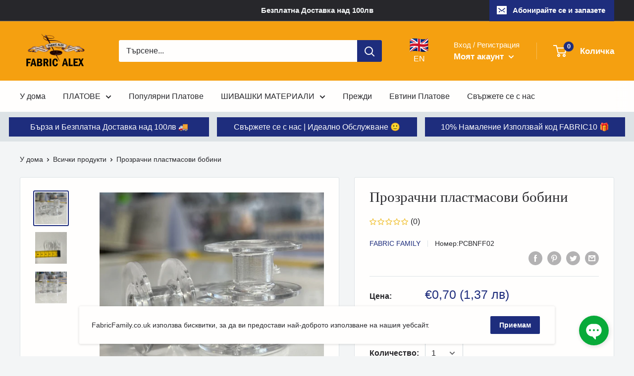

--- FILE ---
content_type: text/html; charset=utf-8
request_url: https://fabricalex.com/bg/products/clear-plastic-bobbins
body_size: 67317
content:
<!doctype html>

<html class="no-js" lang="bg">
  <head>
    <meta name="google-site-verification" content="Lq0ASZs-4x38tfH7RdYaS7aNKLjMDq87omFVtEAsark" />
    <meta charset="utf-8"> 
    <meta http-equiv="X-UA-Compatible" content="IE=edge,chrome=1">
    <meta name="viewport" content="width=device-width, initial-scale=1.0, height=device-height, minimum-scale=1.0, maximum-scale=1.0">
    <meta name="theme-color" content="#1e2d7d"><title>Прозрачни пластмасови бобини | Fabric Family &ndash; Fabric Alex
</title><meta name="description" content="Това калерче е пластмасово и е калерче на шевна машина. Fabric Family винаги предлага висококачествени калерчета. Може да се използва за шевни машини. Калерчето е идеално за шиене или ремонт на дрехи или всякакви занаяти, които имате предвид."><link rel="canonical" href="https://fabricalex.com/bg/products/clear-plastic-bobbins"><link rel="shortcut icon" href="//fabricalex.com/cdn/shop/files/44_96x.png?v=1656733695" type="image/png"><link rel="preload" as="style" href="//fabricalex.com/cdn/shop/t/26/assets/theme.scss.css?v=131739872682265595801759332097">

    <meta property="og:type" content="product">
  <meta property="og:title" content="Прозрачни пластмасови бобини"><meta property="og:image" content="http://fabricalex.com/cdn/shop/products/image_a948041b-7068-43e7-a88d-90801cf69645_1024x.heic?v=1653148511">
    <meta property="og:image:secure_url" content="https://fabricalex.com/cdn/shop/products/image_a948041b-7068-43e7-a88d-90801cf69645_1024x.heic?v=1653148511"><meta property="og:image" content="http://fabricalex.com/cdn/shop/products/image_16b5f7f5-327d-40ee-bcae-9afd1d40593f_1024x.heic?v=1653148565">
    <meta property="og:image:secure_url" content="https://fabricalex.com/cdn/shop/products/image_16b5f7f5-327d-40ee-bcae-9afd1d40593f_1024x.heic?v=1653148565"><meta property="og:image" content="http://fabricalex.com/cdn/shop/products/image_7cab69b0-4db0-4119-aca8-4f8b8787f857_1024x.heic?v=1653148565">
    <meta property="og:image:secure_url" content="https://fabricalex.com/cdn/shop/products/image_7cab69b0-4db0-4119-aca8-4f8b8787f857_1024x.heic?v=1653148565"><meta property="product:price:amount" content="0,70">
  <meta property="product:price:currency" content="EUR"><meta property="og:description" content="Това калерче е пластмасово и е калерче на шевна машина. Fabric Family винаги предлага висококачествени калерчета. Може да се използва за шевни машини. Калерчето е идеално за шиене или ремонт на дрехи или всякакви занаяти, които имате предвид."><meta property="og:url" content="https://fabricalex.com/bg/products/clear-plastic-bobbins">
<meta property="og:site_name" content="Fabric Alex"><meta name="twitter:card" content="summary"><meta name="twitter:title" content="Прозрачни пластмасови бобини">
  <meta name="twitter:description" content=" Какво е това калерче?


 Тази калерка е прозрачна пластмаса. Fabric Family винаги предлага висококачествени калерчета.

За какво мога да го използвам?

Може да се използва за шевни машини. Калерчето е идеално за шиене или ремонт на дрехи или всякакви занаяти, които имате предвид. Ако имате нужда от съвет или повече информация, моля, говорете с нас.









Материал:

Пластмасов






Марка:

 Fabric Family






Доставка:

да






Кликнете и вземете:

да








">
  <meta name="twitter:image" content="https://fabricalex.com/cdn/shop/products/image_a948041b-7068-43e7-a88d-90801cf69645_600x600_crop_center.heic?v=1653148511">
<link rel="preconnect" href="//fonts.shopifycdn.com">
    <link rel="dns-prefetch" href="//productreviews.shopifycdn.com">
    <link rel="dns-prefetch" href="//maps.googleapis.com">
    <link rel="dns-prefetch" href="//maps.gstatic.com">

    <script>window.performance && window.performance.mark && window.performance.mark('shopify.content_for_header.start');</script><meta name="facebook-domain-verification" content="2zbmhwzegxle7m7xlzc62t4rwrmuck">
<meta name="google-site-verification" content="RJjHxeTPzA4KThJuL3v1b8C9-T0MrwMqpB4_xG_0alM">
<meta id="shopify-digital-wallet" name="shopify-digital-wallet" content="/5656707118/digital_wallets/dialog">
<meta name="shopify-checkout-api-token" content="9e862186071f2eb85d6111e17cc416cc">
<link rel="alternate" hreflang="x-default" href="https://fabricalex.com/products/clear-plastic-bobbins">
<link rel="alternate" hreflang="en" href="https://fabricalex.com/products/clear-plastic-bobbins">
<link rel="alternate" hreflang="bg" href="https://fabricalex.com/bg/products/clear-plastic-bobbins">
<link rel="alternate" type="application/json+oembed" href="https://fabricalex.com/bg/products/clear-plastic-bobbins.oembed">
<script async="async" src="/checkouts/internal/preloads.js?locale=bg-BG"></script>
<link rel="preconnect" href="https://shop.app" crossorigin="anonymous">
<script async="async" src="https://shop.app/checkouts/internal/preloads.js?locale=bg-BG&shop_id=5656707118" crossorigin="anonymous"></script>
<script id="apple-pay-shop-capabilities" type="application/json">{"shopId":5656707118,"countryCode":"BG","currencyCode":"EUR","merchantCapabilities":["supports3DS"],"merchantId":"gid:\/\/shopify\/Shop\/5656707118","merchantName":"Fabric Alex","requiredBillingContactFields":["postalAddress","email","phone"],"requiredShippingContactFields":["postalAddress","email","phone"],"shippingType":"shipping","supportedNetworks":["visa","masterCard","amex"],"total":{"type":"pending","label":"Fabric Alex","amount":"1.00"},"shopifyPaymentsEnabled":true,"supportsSubscriptions":true}</script>
<script id="shopify-features" type="application/json">{"accessToken":"9e862186071f2eb85d6111e17cc416cc","betas":["rich-media-storefront-analytics"],"domain":"fabricalex.com","predictiveSearch":true,"shopId":5656707118,"locale":"bg"}</script>
<script>var Shopify = Shopify || {};
Shopify.shop = "fabric-family.myshopify.com";
Shopify.locale = "bg";
Shopify.currency = {"active":"EUR","rate":"1.0"};
Shopify.country = "BG";
Shopify.theme = {"name":"Warehouse Published Theme - IS 2024","id":122946813998,"schema_name":"Warehouse","schema_version":"1.8.2","theme_store_id":871,"role":"main"};
Shopify.theme.handle = "null";
Shopify.theme.style = {"id":null,"handle":null};
Shopify.cdnHost = "fabricalex.com/cdn";
Shopify.routes = Shopify.routes || {};
Shopify.routes.root = "/bg/";</script>
<script type="module">!function(o){(o.Shopify=o.Shopify||{}).modules=!0}(window);</script>
<script>!function(o){function n(){var o=[];function n(){o.push(Array.prototype.slice.apply(arguments))}return n.q=o,n}var t=o.Shopify=o.Shopify||{};t.loadFeatures=n(),t.autoloadFeatures=n()}(window);</script>
<script>
  window.ShopifyPay = window.ShopifyPay || {};
  window.ShopifyPay.apiHost = "shop.app\/pay";
  window.ShopifyPay.redirectState = null;
</script>
<script id="shop-js-analytics" type="application/json">{"pageType":"product"}</script>
<script defer="defer" async type="module" src="//fabricalex.com/cdn/shopifycloud/shop-js/modules/v2/client.init-shop-cart-sync_BdyHc3Nr.en.esm.js"></script>
<script defer="defer" async type="module" src="//fabricalex.com/cdn/shopifycloud/shop-js/modules/v2/chunk.common_Daul8nwZ.esm.js"></script>
<script type="module">
  await import("//fabricalex.com/cdn/shopifycloud/shop-js/modules/v2/client.init-shop-cart-sync_BdyHc3Nr.en.esm.js");
await import("//fabricalex.com/cdn/shopifycloud/shop-js/modules/v2/chunk.common_Daul8nwZ.esm.js");

  window.Shopify.SignInWithShop?.initShopCartSync?.({"fedCMEnabled":true,"windoidEnabled":true});

</script>
<script>
  window.Shopify = window.Shopify || {};
  if (!window.Shopify.featureAssets) window.Shopify.featureAssets = {};
  window.Shopify.featureAssets['shop-js'] = {"shop-cart-sync":["modules/v2/client.shop-cart-sync_QYOiDySF.en.esm.js","modules/v2/chunk.common_Daul8nwZ.esm.js"],"init-fed-cm":["modules/v2/client.init-fed-cm_DchLp9rc.en.esm.js","modules/v2/chunk.common_Daul8nwZ.esm.js"],"shop-button":["modules/v2/client.shop-button_OV7bAJc5.en.esm.js","modules/v2/chunk.common_Daul8nwZ.esm.js"],"init-windoid":["modules/v2/client.init-windoid_DwxFKQ8e.en.esm.js","modules/v2/chunk.common_Daul8nwZ.esm.js"],"shop-cash-offers":["modules/v2/client.shop-cash-offers_DWtL6Bq3.en.esm.js","modules/v2/chunk.common_Daul8nwZ.esm.js","modules/v2/chunk.modal_CQq8HTM6.esm.js"],"shop-toast-manager":["modules/v2/client.shop-toast-manager_CX9r1SjA.en.esm.js","modules/v2/chunk.common_Daul8nwZ.esm.js"],"init-shop-email-lookup-coordinator":["modules/v2/client.init-shop-email-lookup-coordinator_UhKnw74l.en.esm.js","modules/v2/chunk.common_Daul8nwZ.esm.js"],"pay-button":["modules/v2/client.pay-button_DzxNnLDY.en.esm.js","modules/v2/chunk.common_Daul8nwZ.esm.js"],"avatar":["modules/v2/client.avatar_BTnouDA3.en.esm.js"],"init-shop-cart-sync":["modules/v2/client.init-shop-cart-sync_BdyHc3Nr.en.esm.js","modules/v2/chunk.common_Daul8nwZ.esm.js"],"shop-login-button":["modules/v2/client.shop-login-button_D8B466_1.en.esm.js","modules/v2/chunk.common_Daul8nwZ.esm.js","modules/v2/chunk.modal_CQq8HTM6.esm.js"],"init-customer-accounts-sign-up":["modules/v2/client.init-customer-accounts-sign-up_C8fpPm4i.en.esm.js","modules/v2/client.shop-login-button_D8B466_1.en.esm.js","modules/v2/chunk.common_Daul8nwZ.esm.js","modules/v2/chunk.modal_CQq8HTM6.esm.js"],"init-shop-for-new-customer-accounts":["modules/v2/client.init-shop-for-new-customer-accounts_CVTO0Ztu.en.esm.js","modules/v2/client.shop-login-button_D8B466_1.en.esm.js","modules/v2/chunk.common_Daul8nwZ.esm.js","modules/v2/chunk.modal_CQq8HTM6.esm.js"],"init-customer-accounts":["modules/v2/client.init-customer-accounts_dRgKMfrE.en.esm.js","modules/v2/client.shop-login-button_D8B466_1.en.esm.js","modules/v2/chunk.common_Daul8nwZ.esm.js","modules/v2/chunk.modal_CQq8HTM6.esm.js"],"shop-follow-button":["modules/v2/client.shop-follow-button_CkZpjEct.en.esm.js","modules/v2/chunk.common_Daul8nwZ.esm.js","modules/v2/chunk.modal_CQq8HTM6.esm.js"],"lead-capture":["modules/v2/client.lead-capture_BntHBhfp.en.esm.js","modules/v2/chunk.common_Daul8nwZ.esm.js","modules/v2/chunk.modal_CQq8HTM6.esm.js"],"checkout-modal":["modules/v2/client.checkout-modal_CfxcYbTm.en.esm.js","modules/v2/chunk.common_Daul8nwZ.esm.js","modules/v2/chunk.modal_CQq8HTM6.esm.js"],"shop-login":["modules/v2/client.shop-login_Da4GZ2H6.en.esm.js","modules/v2/chunk.common_Daul8nwZ.esm.js","modules/v2/chunk.modal_CQq8HTM6.esm.js"],"payment-terms":["modules/v2/client.payment-terms_MV4M3zvL.en.esm.js","modules/v2/chunk.common_Daul8nwZ.esm.js","modules/v2/chunk.modal_CQq8HTM6.esm.js"]};
</script>
<script>(function() {
  var isLoaded = false;
  function asyncLoad() {
    if (isLoaded) return;
    isLoaded = true;
    var urls = ["https:\/\/bundle.conversionbear.com\/script?app=bundle\u0026shop=fabric-family.myshopify.com","https:\/\/cdn.shopify.com\/s\/files\/1\/0056\/5670\/7118\/t\/26\/assets\/rev_5656707118.js?v=1717011981\u0026shop=fabric-family.myshopify.com"];
    for (var i = 0; i < urls.length; i++) {
      var s = document.createElement('script');
      s.type = 'text/javascript';
      s.async = true;
      s.src = urls[i];
      var x = document.getElementsByTagName('script')[0];
      x.parentNode.insertBefore(s, x);
    }
  };
  if(window.attachEvent) {
    window.attachEvent('onload', asyncLoad);
  } else {
    window.addEventListener('load', asyncLoad, false);
  }
})();</script>
<script id="__st">var __st={"a":5656707118,"offset":7200,"reqid":"83e74c97-6d91-4d47-9f20-5ef78a7dd785-1769004701","pageurl":"fabricalex.com\/bg\/products\/clear-plastic-bobbins","u":"2365f5450d53","p":"product","rtyp":"product","rid":6781042524206};</script>
<script>window.ShopifyPaypalV4VisibilityTracking = true;</script>
<script id="captcha-bootstrap">!function(){'use strict';const t='contact',e='account',n='new_comment',o=[[t,t],['blogs',n],['comments',n],[t,'customer']],c=[[e,'customer_login'],[e,'guest_login'],[e,'recover_customer_password'],[e,'create_customer']],r=t=>t.map((([t,e])=>`form[action*='/${t}']:not([data-nocaptcha='true']) input[name='form_type'][value='${e}']`)).join(','),a=t=>()=>t?[...document.querySelectorAll(t)].map((t=>t.form)):[];function s(){const t=[...o],e=r(t);return a(e)}const i='password',u='form_key',d=['recaptcha-v3-token','g-recaptcha-response','h-captcha-response',i],f=()=>{try{return window.sessionStorage}catch{return}},m='__shopify_v',_=t=>t.elements[u];function p(t,e,n=!1){try{const o=window.sessionStorage,c=JSON.parse(o.getItem(e)),{data:r}=function(t){const{data:e,action:n}=t;return t[m]||n?{data:e,action:n}:{data:t,action:n}}(c);for(const[e,n]of Object.entries(r))t.elements[e]&&(t.elements[e].value=n);n&&o.removeItem(e)}catch(o){console.error('form repopulation failed',{error:o})}}const l='form_type',E='cptcha';function T(t){t.dataset[E]=!0}const w=window,h=w.document,L='Shopify',v='ce_forms',y='captcha';let A=!1;((t,e)=>{const n=(g='f06e6c50-85a8-45c8-87d0-21a2b65856fe',I='https://cdn.shopify.com/shopifycloud/storefront-forms-hcaptcha/ce_storefront_forms_captcha_hcaptcha.v1.5.2.iife.js',D={infoText:'Защитено с hCaptcha',privacyText:'Поверителност',termsText:'Условия'},(t,e,n)=>{const o=w[L][v],c=o.bindForm;if(c)return c(t,g,e,D).then(n);var r;o.q.push([[t,g,e,D],n]),r=I,A||(h.body.append(Object.assign(h.createElement('script'),{id:'captcha-provider',async:!0,src:r})),A=!0)});var g,I,D;w[L]=w[L]||{},w[L][v]=w[L][v]||{},w[L][v].q=[],w[L][y]=w[L][y]||{},w[L][y].protect=function(t,e){n(t,void 0,e),T(t)},Object.freeze(w[L][y]),function(t,e,n,w,h,L){const[v,y,A,g]=function(t,e,n){const i=e?o:[],u=t?c:[],d=[...i,...u],f=r(d),m=r(i),_=r(d.filter((([t,e])=>n.includes(e))));return[a(f),a(m),a(_),s()]}(w,h,L),I=t=>{const e=t.target;return e instanceof HTMLFormElement?e:e&&e.form},D=t=>v().includes(t);t.addEventListener('submit',(t=>{const e=I(t);if(!e)return;const n=D(e)&&!e.dataset.hcaptchaBound&&!e.dataset.recaptchaBound,o=_(e),c=g().includes(e)&&(!o||!o.value);(n||c)&&t.preventDefault(),c&&!n&&(function(t){try{if(!f())return;!function(t){const e=f();if(!e)return;const n=_(t);if(!n)return;const o=n.value;o&&e.removeItem(o)}(t);const e=Array.from(Array(32),(()=>Math.random().toString(36)[2])).join('');!function(t,e){_(t)||t.append(Object.assign(document.createElement('input'),{type:'hidden',name:u})),t.elements[u].value=e}(t,e),function(t,e){const n=f();if(!n)return;const o=[...t.querySelectorAll(`input[type='${i}']`)].map((({name:t})=>t)),c=[...d,...o],r={};for(const[a,s]of new FormData(t).entries())c.includes(a)||(r[a]=s);n.setItem(e,JSON.stringify({[m]:1,action:t.action,data:r}))}(t,e)}catch(e){console.error('failed to persist form',e)}}(e),e.submit())}));const S=(t,e)=>{t&&!t.dataset[E]&&(n(t,e.some((e=>e===t))),T(t))};for(const o of['focusin','change'])t.addEventListener(o,(t=>{const e=I(t);D(e)&&S(e,y())}));const B=e.get('form_key'),M=e.get(l),P=B&&M;t.addEventListener('DOMContentLoaded',(()=>{const t=y();if(P)for(const e of t)e.elements[l].value===M&&p(e,B);[...new Set([...A(),...v().filter((t=>'true'===t.dataset.shopifyCaptcha))])].forEach((e=>S(e,t)))}))}(h,new URLSearchParams(w.location.search),n,t,e,['guest_login'])})(!0,!0)}();</script>
<script integrity="sha256-4kQ18oKyAcykRKYeNunJcIwy7WH5gtpwJnB7kiuLZ1E=" data-source-attribution="shopify.loadfeatures" defer="defer" src="//fabricalex.com/cdn/shopifycloud/storefront/assets/storefront/load_feature-a0a9edcb.js" crossorigin="anonymous"></script>
<script crossorigin="anonymous" defer="defer" src="//fabricalex.com/cdn/shopifycloud/storefront/assets/shopify_pay/storefront-65b4c6d7.js?v=20250812"></script>
<script data-source-attribution="shopify.dynamic_checkout.dynamic.init">var Shopify=Shopify||{};Shopify.PaymentButton=Shopify.PaymentButton||{isStorefrontPortableWallets:!0,init:function(){window.Shopify.PaymentButton.init=function(){};var t=document.createElement("script");t.src="https://fabricalex.com/cdn/shopifycloud/portable-wallets/latest/portable-wallets.bg.js",t.type="module",document.head.appendChild(t)}};
</script>
<script data-source-attribution="shopify.dynamic_checkout.buyer_consent">
  function portableWalletsHideBuyerConsent(e){var t=document.getElementById("shopify-buyer-consent"),n=document.getElementById("shopify-subscription-policy-button");t&&n&&(t.classList.add("hidden"),t.setAttribute("aria-hidden","true"),n.removeEventListener("click",e))}function portableWalletsShowBuyerConsent(e){var t=document.getElementById("shopify-buyer-consent"),n=document.getElementById("shopify-subscription-policy-button");t&&n&&(t.classList.remove("hidden"),t.removeAttribute("aria-hidden"),n.addEventListener("click",e))}window.Shopify?.PaymentButton&&(window.Shopify.PaymentButton.hideBuyerConsent=portableWalletsHideBuyerConsent,window.Shopify.PaymentButton.showBuyerConsent=portableWalletsShowBuyerConsent);
</script>
<script data-source-attribution="shopify.dynamic_checkout.cart.bootstrap">document.addEventListener("DOMContentLoaded",(function(){function t(){return document.querySelector("shopify-accelerated-checkout-cart, shopify-accelerated-checkout")}if(t())Shopify.PaymentButton.init();else{new MutationObserver((function(e,n){t()&&(Shopify.PaymentButton.init(),n.disconnect())})).observe(document.body,{childList:!0,subtree:!0})}}));
</script>
<link id="shopify-accelerated-checkout-styles" rel="stylesheet" media="screen" href="https://fabricalex.com/cdn/shopifycloud/portable-wallets/latest/accelerated-checkout-backwards-compat.css" crossorigin="anonymous">
<style id="shopify-accelerated-checkout-cart">
        #shopify-buyer-consent {
  margin-top: 1em;
  display: inline-block;
  width: 100%;
}

#shopify-buyer-consent.hidden {
  display: none;
}

#shopify-subscription-policy-button {
  background: none;
  border: none;
  padding: 0;
  text-decoration: underline;
  font-size: inherit;
  cursor: pointer;
}

#shopify-subscription-policy-button::before {
  box-shadow: none;
}

      </style>

<script>window.performance && window.performance.mark && window.performance.mark('shopify.content_for_header.end');</script> <script> 
page = '' 
var shopUrl = "fabric-family.myshopify.com" 
</script> 
 
<script> 
var name = "Warehouse Published Theme - IS 2024"
var id =6781042524206 
 var vid = 39823980822574
page = 'product' 
</script> 
 
 


    
  <script type="application/ld+json">
  {
    "@context": "http://schema.org",
    "@type": "Product",
    "offers": [{
          "@type": "Offer",
          "name": "Default Title",
          "availability":"https://schema.org/InStock",
          "price": 0.7,
          "priceCurrency": "EUR",
          "priceValidUntil": "2026-01-31","sku": "PCBNFF02","url": "/bg/products/clear-plastic-bobbins/bg/products/clear-plastic-bobbins?variant=39823980822574"
        }
],
      "gtin8": "80822574",
      "productId": "80822574",
    "brand": {
      "name": "Fabric Family"
    },
    "name": "Прозрачни пластмасови бобини",
    "description": " Какво е това калерче?\n\n\n Тази калерка е прозрачна пластмаса. Fabric Family винаги предлага висококачествени калерчета.\n\nЗа какво мога да го използвам?\n\nМоже да се използва за шевни машини. Калерчето е идеално за шиене или ремонт на дрехи или всякакви занаяти, които имате предвид. Ако имате нужда от съвет или повече информация, моля, говорете с нас.\n\n\n\n\n\n\n\n\n\nМатериал:\n\nПластмасов\n\n\n\n\n\n\nМарка:\n\n Fabric Family\n\n\n\n\n\n\nДоставка:\n\nда\n\n\n\n\n\n\nКликнете и вземете:\n\nда\n\n\n\n\n\n\n\n\n",
    "category": "Бобини",
    "url": "/bg/products/clear-plastic-bobbins/bg/products/clear-plastic-bobbins",
    "sku": "PCBNFF02",
    "image": {
      "@type": "ImageObject",
      "url": "https://fabricalex.com/cdn/shop/products/image_a948041b-7068-43e7-a88d-90801cf69645_1024x.heic?v=1653148511",
      "image": "https://fabricalex.com/cdn/shop/products/image_a948041b-7068-43e7-a88d-90801cf69645_1024x.heic?v=1653148511",
      "name": "Clear Plastic Bobbins - Shop Fabrics, Cushions \u0026 Dressmaking Supplies online - Fabric Family",
      "width": "1024",
      "height": "1024"
    }
  }
  </script>



  <script type="application/ld+json">
  {
    "@context": "http://schema.org",
    "@type": "BreadcrumbList",
  "itemListElement": [{
      "@type": "ListItem",
      "position": 1,
      "name": "У дома",
      "item": "https://fabricalex.com"
    },{
          "@type": "ListItem",
          "position": 2,
          "name": "Прозрачни пластмасови бобини",
          "item": "https://fabricalex.com/bg/products/clear-plastic-bobbins"
        }]
  }
  </script>


    <script>
      // This allows to expose several variables to the global scope, to be used in scripts
      window.theme = {
        pageType: "product",
        cartCount: 0,
        moneyFormat: "€{{amount_with_comma_separator}}",
        moneyWithCurrencyFormat: "€{{amount_with_comma_separator}} EUR",
        showDiscount: true,
        discountMode: "percentage",
        searchMode: "product,page",
        cartType: "drawer"
      };

      window.routes = {
        rootUrl: "\/bg",
        cartUrl: "\/bg\/cart",
        cartAddUrl: "\/bg\/cart\/add",
        cartChangeUrl: "\/bg\/cart\/change",
        searchUrl: "\/bg\/search",
        productRecommendationsUrl: "\/bg\/recommendations\/products"
      };

      window.languages = {
        collectionOnSaleLabel: "Спестете {{savings}}",
        productFormUnavailable: "Недостъпен",
        productFormAddToCart: "Добави в кошницата",
        productFormSoldOut: "Продадено",
        shippingEstimatorNoResults: "Не може да бъде намерена доставка за вашия адрес.",
        shippingEstimatorOneResult: "Има една тарифа за доставка за вашия адрес:",
        shippingEstimatorMultipleResults: "Има {{count}} тарифи за доставка за вашия адрес:",
        shippingEstimatorErrors: "Има някои грешки:"
      };

      window.lazySizesConfig = {
        loadHidden: false,
        hFac: 0.8,
        expFactor: 3,
        customMedia: {
          '--phone': '(max-width: 640px)',
          '--tablet': '(min-width: 641px) and (max-width: 1023px)',
          '--lap': '(min-width: 1024px)'
        }
      };

      document.documentElement.className = document.documentElement.className.replace('no-js', 'js');
    </script>

    <script src="//fabricalex.com/cdn/shop/t/26/assets/lazysizes.min.js?v=38423348123636194381703652889" async></script><script src="//polyfill-fastly.net/v3/polyfill.min.js?unknown=polyfill&features=fetch,Element.prototype.closest,Element.prototype.matches,Element.prototype.remove,Element.prototype.classList,Array.prototype.includes,Array.prototype.fill,String.prototype.includes,String.prototype.padStart,Object.assign,CustomEvent,Intl,URL,DOMTokenList,IntersectionObserver,IntersectionObserverEntry" defer></script>
    <script src="//fabricalex.com/cdn/shop/t/26/assets/libs.min.js?v=141095812039519903031703652889" defer></script>
    <script src="//fabricalex.com/cdn/shop/t/26/assets/theme.min.js?v=136109282511134679311703652889" defer></script>
    <script src="//fabricalex.com/cdn/shop/t/26/assets/custom.js?v=90373254691674712701703652889" defer></script>

    <link rel="stylesheet" href="//fabricalex.com/cdn/shop/t/26/assets/theme.scss.css?v=131739872682265595801759332097">

    <script>
      (function () {
        window.onpageshow = function() {
          // We force re-freshing the cart content onpageshow, as most browsers will serve a cache copy when hitting the
          // back button, which cause staled data
          document.documentElement.dispatchEvent(new CustomEvent('cart:refresh', {
            bubbles: true
          }));
        };
      })();
    </script>
  <link href="//fabricalex.com/cdn/shop/t/26/assets/shoppable_instagram.css?v=148714459964360424401703652889" rel="stylesheet" type="text/css" media="all" />
  			<link rel='stylesheet' type='text/css' href='https://maxcdn.bootstrapcdn.com/font-awesome/4.7.0/css/font-awesome.min.css'>
              <script src='https://cdn.shopify.com/s/assets/external/app.js'></script>                        
              <script type='text/javascript'>
              ShopifyApp.ready(function(){
                ShopifyApp.Bar.loadingOff();
              });
            </script>
            
  <!-- Google tag (gtag.js) -->
<script async src="https://www.googletagmanager.com/gtag/js?id=G-X4RR7ZQXM3"></script>
<script>
  window.dataLayer = window.dataLayer || [];
  function gtag(){dataLayer.push(arguments);}
  gtag('js', new Date());

  gtag('config', 'G-X4RR7ZQXM3');
</script>
    <!-- Google tag (gtag.js) -->
<script async src="https://www.googletagmanager.com/gtag/js?id=AW-16584215382"></script>
<script>
  window.dataLayer = window.dataLayer || [];
  function gtag(){dataLayer.push(arguments);}
  gtag('js', new Date());

  gtag('config', 'AW-16584215382');
</script>
<script src="https://cdn.shopify.com/extensions/55fefd76-35ff-4656-98b5-29ebc814b57d/tydal-reviews-21/assets/rev-app-embed.js" type="text/javascript" defer="defer"></script>
<link href="https://monorail-edge.shopifysvc.com" rel="dns-prefetch">
<script>(function(){if ("sendBeacon" in navigator && "performance" in window) {try {var session_token_from_headers = performance.getEntriesByType('navigation')[0].serverTiming.find(x => x.name == '_s').description;} catch {var session_token_from_headers = undefined;}var session_cookie_matches = document.cookie.match(/_shopify_s=([^;]*)/);var session_token_from_cookie = session_cookie_matches && session_cookie_matches.length === 2 ? session_cookie_matches[1] : "";var session_token = session_token_from_headers || session_token_from_cookie || "";function handle_abandonment_event(e) {var entries = performance.getEntries().filter(function(entry) {return /monorail-edge.shopifysvc.com/.test(entry.name);});if (!window.abandonment_tracked && entries.length === 0) {window.abandonment_tracked = true;var currentMs = Date.now();var navigation_start = performance.timing.navigationStart;var payload = {shop_id: 5656707118,url: window.location.href,navigation_start,duration: currentMs - navigation_start,session_token,page_type: "product"};window.navigator.sendBeacon("https://monorail-edge.shopifysvc.com/v1/produce", JSON.stringify({schema_id: "online_store_buyer_site_abandonment/1.1",payload: payload,metadata: {event_created_at_ms: currentMs,event_sent_at_ms: currentMs}}));}}window.addEventListener('pagehide', handle_abandonment_event);}}());</script>
<script id="web-pixels-manager-setup">(function e(e,d,r,n,o){if(void 0===o&&(o={}),!Boolean(null===(a=null===(i=window.Shopify)||void 0===i?void 0:i.analytics)||void 0===a?void 0:a.replayQueue)){var i,a;window.Shopify=window.Shopify||{};var t=window.Shopify;t.analytics=t.analytics||{};var s=t.analytics;s.replayQueue=[],s.publish=function(e,d,r){return s.replayQueue.push([e,d,r]),!0};try{self.performance.mark("wpm:start")}catch(e){}var l=function(){var e={modern:/Edge?\/(1{2}[4-9]|1[2-9]\d|[2-9]\d{2}|\d{4,})\.\d+(\.\d+|)|Firefox\/(1{2}[4-9]|1[2-9]\d|[2-9]\d{2}|\d{4,})\.\d+(\.\d+|)|Chrom(ium|e)\/(9{2}|\d{3,})\.\d+(\.\d+|)|(Maci|X1{2}).+ Version\/(15\.\d+|(1[6-9]|[2-9]\d|\d{3,})\.\d+)([,.]\d+|)( \(\w+\)|)( Mobile\/\w+|) Safari\/|Chrome.+OPR\/(9{2}|\d{3,})\.\d+\.\d+|(CPU[ +]OS|iPhone[ +]OS|CPU[ +]iPhone|CPU IPhone OS|CPU iPad OS)[ +]+(15[._]\d+|(1[6-9]|[2-9]\d|\d{3,})[._]\d+)([._]\d+|)|Android:?[ /-](13[3-9]|1[4-9]\d|[2-9]\d{2}|\d{4,})(\.\d+|)(\.\d+|)|Android.+Firefox\/(13[5-9]|1[4-9]\d|[2-9]\d{2}|\d{4,})\.\d+(\.\d+|)|Android.+Chrom(ium|e)\/(13[3-9]|1[4-9]\d|[2-9]\d{2}|\d{4,})\.\d+(\.\d+|)|SamsungBrowser\/([2-9]\d|\d{3,})\.\d+/,legacy:/Edge?\/(1[6-9]|[2-9]\d|\d{3,})\.\d+(\.\d+|)|Firefox\/(5[4-9]|[6-9]\d|\d{3,})\.\d+(\.\d+|)|Chrom(ium|e)\/(5[1-9]|[6-9]\d|\d{3,})\.\d+(\.\d+|)([\d.]+$|.*Safari\/(?![\d.]+ Edge\/[\d.]+$))|(Maci|X1{2}).+ Version\/(10\.\d+|(1[1-9]|[2-9]\d|\d{3,})\.\d+)([,.]\d+|)( \(\w+\)|)( Mobile\/\w+|) Safari\/|Chrome.+OPR\/(3[89]|[4-9]\d|\d{3,})\.\d+\.\d+|(CPU[ +]OS|iPhone[ +]OS|CPU[ +]iPhone|CPU IPhone OS|CPU iPad OS)[ +]+(10[._]\d+|(1[1-9]|[2-9]\d|\d{3,})[._]\d+)([._]\d+|)|Android:?[ /-](13[3-9]|1[4-9]\d|[2-9]\d{2}|\d{4,})(\.\d+|)(\.\d+|)|Mobile Safari.+OPR\/([89]\d|\d{3,})\.\d+\.\d+|Android.+Firefox\/(13[5-9]|1[4-9]\d|[2-9]\d{2}|\d{4,})\.\d+(\.\d+|)|Android.+Chrom(ium|e)\/(13[3-9]|1[4-9]\d|[2-9]\d{2}|\d{4,})\.\d+(\.\d+|)|Android.+(UC? ?Browser|UCWEB|U3)[ /]?(15\.([5-9]|\d{2,})|(1[6-9]|[2-9]\d|\d{3,})\.\d+)\.\d+|SamsungBrowser\/(5\.\d+|([6-9]|\d{2,})\.\d+)|Android.+MQ{2}Browser\/(14(\.(9|\d{2,})|)|(1[5-9]|[2-9]\d|\d{3,})(\.\d+|))(\.\d+|)|K[Aa][Ii]OS\/(3\.\d+|([4-9]|\d{2,})\.\d+)(\.\d+|)/},d=e.modern,r=e.legacy,n=navigator.userAgent;return n.match(d)?"modern":n.match(r)?"legacy":"unknown"}(),u="modern"===l?"modern":"legacy",c=(null!=n?n:{modern:"",legacy:""})[u],f=function(e){return[e.baseUrl,"/wpm","/b",e.hashVersion,"modern"===e.buildTarget?"m":"l",".js"].join("")}({baseUrl:d,hashVersion:r,buildTarget:u}),m=function(e){var d=e.version,r=e.bundleTarget,n=e.surface,o=e.pageUrl,i=e.monorailEndpoint;return{emit:function(e){var a=e.status,t=e.errorMsg,s=(new Date).getTime(),l=JSON.stringify({metadata:{event_sent_at_ms:s},events:[{schema_id:"web_pixels_manager_load/3.1",payload:{version:d,bundle_target:r,page_url:o,status:a,surface:n,error_msg:t},metadata:{event_created_at_ms:s}}]});if(!i)return console&&console.warn&&console.warn("[Web Pixels Manager] No Monorail endpoint provided, skipping logging."),!1;try{return self.navigator.sendBeacon.bind(self.navigator)(i,l)}catch(e){}var u=new XMLHttpRequest;try{return u.open("POST",i,!0),u.setRequestHeader("Content-Type","text/plain"),u.send(l),!0}catch(e){return console&&console.warn&&console.warn("[Web Pixels Manager] Got an unhandled error while logging to Monorail."),!1}}}}({version:r,bundleTarget:l,surface:e.surface,pageUrl:self.location.href,monorailEndpoint:e.monorailEndpoint});try{o.browserTarget=l,function(e){var d=e.src,r=e.async,n=void 0===r||r,o=e.onload,i=e.onerror,a=e.sri,t=e.scriptDataAttributes,s=void 0===t?{}:t,l=document.createElement("script"),u=document.querySelector("head"),c=document.querySelector("body");if(l.async=n,l.src=d,a&&(l.integrity=a,l.crossOrigin="anonymous"),s)for(var f in s)if(Object.prototype.hasOwnProperty.call(s,f))try{l.dataset[f]=s[f]}catch(e){}if(o&&l.addEventListener("load",o),i&&l.addEventListener("error",i),u)u.appendChild(l);else{if(!c)throw new Error("Did not find a head or body element to append the script");c.appendChild(l)}}({src:f,async:!0,onload:function(){if(!function(){var e,d;return Boolean(null===(d=null===(e=window.Shopify)||void 0===e?void 0:e.analytics)||void 0===d?void 0:d.initialized)}()){var d=window.webPixelsManager.init(e)||void 0;if(d){var r=window.Shopify.analytics;r.replayQueue.forEach((function(e){var r=e[0],n=e[1],o=e[2];d.publishCustomEvent(r,n,o)})),r.replayQueue=[],r.publish=d.publishCustomEvent,r.visitor=d.visitor,r.initialized=!0}}},onerror:function(){return m.emit({status:"failed",errorMsg:"".concat(f," has failed to load")})},sri:function(e){var d=/^sha384-[A-Za-z0-9+/=]+$/;return"string"==typeof e&&d.test(e)}(c)?c:"",scriptDataAttributes:o}),m.emit({status:"loading"})}catch(e){m.emit({status:"failed",errorMsg:(null==e?void 0:e.message)||"Unknown error"})}}})({shopId: 5656707118,storefrontBaseUrl: "https://fabricalex.com",extensionsBaseUrl: "https://extensions.shopifycdn.com/cdn/shopifycloud/web-pixels-manager",monorailEndpoint: "https://monorail-edge.shopifysvc.com/unstable/produce_batch",surface: "storefront-renderer",enabledBetaFlags: ["2dca8a86"],webPixelsConfigList: [{"id":"1618018680","configuration":"{\"webPixelName\":\"Judge.me\"}","eventPayloadVersion":"v1","runtimeContext":"STRICT","scriptVersion":"34ad157958823915625854214640f0bf","type":"APP","apiClientId":683015,"privacyPurposes":["ANALYTICS"],"dataSharingAdjustments":{"protectedCustomerApprovalScopes":["read_customer_email","read_customer_name","read_customer_personal_data","read_customer_phone"]}},{"id":"907215224","configuration":"{\"config\":\"{\\\"pixel_id\\\":\\\"G-X4RR7ZQXM3\\\",\\\"target_country\\\":\\\"BG\\\",\\\"gtag_events\\\":[{\\\"type\\\":\\\"search\\\",\\\"action_label\\\":[\\\"G-X4RR7ZQXM3\\\",\\\"AW-16584215382\\\/jsLRCOe6icwZENaW_OM9\\\"]},{\\\"type\\\":\\\"begin_checkout\\\",\\\"action_label\\\":[\\\"G-X4RR7ZQXM3\\\",\\\"AW-16584215382\\\/yjxbCO26icwZENaW_OM9\\\"]},{\\\"type\\\":\\\"view_item\\\",\\\"action_label\\\":[\\\"G-X4RR7ZQXM3\\\",\\\"AW-16584215382\\\/6YqWCOS6icwZENaW_OM9\\\",\\\"MC-WZ5XHXC0ST\\\"]},{\\\"type\\\":\\\"purchase\\\",\\\"action_label\\\":[\\\"G-X4RR7ZQXM3\\\",\\\"AW-16584215382\\\/QHDaCN66icwZENaW_OM9\\\",\\\"MC-WZ5XHXC0ST\\\"]},{\\\"type\\\":\\\"page_view\\\",\\\"action_label\\\":[\\\"G-X4RR7ZQXM3\\\",\\\"AW-16584215382\\\/zk4jCOG6icwZENaW_OM9\\\",\\\"MC-WZ5XHXC0ST\\\"]},{\\\"type\\\":\\\"add_payment_info\\\",\\\"action_label\\\":[\\\"G-X4RR7ZQXM3\\\",\\\"AW-16584215382\\\/mkwgCPC6icwZENaW_OM9\\\"]},{\\\"type\\\":\\\"add_to_cart\\\",\\\"action_label\\\":[\\\"G-X4RR7ZQXM3\\\",\\\"AW-16584215382\\\/lhj3COq6icwZENaW_OM9\\\"]}],\\\"enable_monitoring_mode\\\":false}\"}","eventPayloadVersion":"v1","runtimeContext":"OPEN","scriptVersion":"b2a88bafab3e21179ed38636efcd8a93","type":"APP","apiClientId":1780363,"privacyPurposes":[],"dataSharingAdjustments":{"protectedCustomerApprovalScopes":["read_customer_address","read_customer_email","read_customer_name","read_customer_personal_data","read_customer_phone"]}},{"id":"204308526","configuration":"{\"pixelCode\":\"CAHM8SRC77U3QBDRAKV0\"}","eventPayloadVersion":"v1","runtimeContext":"STRICT","scriptVersion":"22e92c2ad45662f435e4801458fb78cc","type":"APP","apiClientId":4383523,"privacyPurposes":["ANALYTICS","MARKETING","SALE_OF_DATA"],"dataSharingAdjustments":{"protectedCustomerApprovalScopes":["read_customer_address","read_customer_email","read_customer_name","read_customer_personal_data","read_customer_phone"]}},{"id":"62128174","configuration":"{\"pixel_id\":\"584456245811200\",\"pixel_type\":\"facebook_pixel\",\"metaapp_system_user_token\":\"-\"}","eventPayloadVersion":"v1","runtimeContext":"OPEN","scriptVersion":"ca16bc87fe92b6042fbaa3acc2fbdaa6","type":"APP","apiClientId":2329312,"privacyPurposes":["ANALYTICS","MARKETING","SALE_OF_DATA"],"dataSharingAdjustments":{"protectedCustomerApprovalScopes":["read_customer_address","read_customer_email","read_customer_name","read_customer_personal_data","read_customer_phone"]}},{"id":"39256110","configuration":"{\"tagID\":\"2613817079918\"}","eventPayloadVersion":"v1","runtimeContext":"STRICT","scriptVersion":"18031546ee651571ed29edbe71a3550b","type":"APP","apiClientId":3009811,"privacyPurposes":["ANALYTICS","MARKETING","SALE_OF_DATA"],"dataSharingAdjustments":{"protectedCustomerApprovalScopes":["read_customer_address","read_customer_email","read_customer_name","read_customer_personal_data","read_customer_phone"]}},{"id":"3407918","configuration":"{\"pixelId\":\"1826ddd7-1176-46f8-a699-f72b651207c6\"}","eventPayloadVersion":"v1","runtimeContext":"STRICT","scriptVersion":"c119f01612c13b62ab52809eb08154bb","type":"APP","apiClientId":2556259,"privacyPurposes":["ANALYTICS","MARKETING","SALE_OF_DATA"],"dataSharingAdjustments":{"protectedCustomerApprovalScopes":["read_customer_address","read_customer_email","read_customer_name","read_customer_personal_data","read_customer_phone"]}},{"id":"13205550","eventPayloadVersion":"1","runtimeContext":"LAX","scriptVersion":"1","type":"CUSTOM","privacyPurposes":["ANALYTICS","MARKETING","SALE_OF_DATA"],"name":"purchase_tracking"},{"id":"shopify-app-pixel","configuration":"{}","eventPayloadVersion":"v1","runtimeContext":"STRICT","scriptVersion":"0450","apiClientId":"shopify-pixel","type":"APP","privacyPurposes":["ANALYTICS","MARKETING"]},{"id":"shopify-custom-pixel","eventPayloadVersion":"v1","runtimeContext":"LAX","scriptVersion":"0450","apiClientId":"shopify-pixel","type":"CUSTOM","privacyPurposes":["ANALYTICS","MARKETING"]}],isMerchantRequest: false,initData: {"shop":{"name":"Fabric Alex","paymentSettings":{"currencyCode":"EUR"},"myshopifyDomain":"fabric-family.myshopify.com","countryCode":"BG","storefrontUrl":"https:\/\/fabricalex.com\/bg"},"customer":null,"cart":null,"checkout":null,"productVariants":[{"price":{"amount":0.7,"currencyCode":"EUR"},"product":{"title":"Прозрачни пластмасови бобини","vendor":"Fabric Family","id":"6781042524206","untranslatedTitle":"Прозрачни пластмасови бобини","url":"\/bg\/products\/clear-plastic-bobbins","type":"Бобини"},"id":"39823980822574","image":{"src":"\/\/fabricalex.com\/cdn\/shop\/products\/image_a948041b-7068-43e7-a88d-90801cf69645.heic?v=1653148511"},"sku":"PCBNFF02","title":"Default Title","untranslatedTitle":"Default Title"}],"purchasingCompany":null},},"https://fabricalex.com/cdn","fcfee988w5aeb613cpc8e4bc33m6693e112",{"modern":"","legacy":""},{"shopId":"5656707118","storefrontBaseUrl":"https:\/\/fabricalex.com","extensionBaseUrl":"https:\/\/extensions.shopifycdn.com\/cdn\/shopifycloud\/web-pixels-manager","surface":"storefront-renderer","enabledBetaFlags":"[\"2dca8a86\"]","isMerchantRequest":"false","hashVersion":"fcfee988w5aeb613cpc8e4bc33m6693e112","publish":"custom","events":"[[\"page_viewed\",{}],[\"product_viewed\",{\"productVariant\":{\"price\":{\"amount\":0.7,\"currencyCode\":\"EUR\"},\"product\":{\"title\":\"Прозрачни пластмасови бобини\",\"vendor\":\"Fabric Family\",\"id\":\"6781042524206\",\"untranslatedTitle\":\"Прозрачни пластмасови бобини\",\"url\":\"\/bg\/products\/clear-plastic-bobbins\",\"type\":\"Бобини\"},\"id\":\"39823980822574\",\"image\":{\"src\":\"\/\/fabricalex.com\/cdn\/shop\/products\/image_a948041b-7068-43e7-a88d-90801cf69645.heic?v=1653148511\"},\"sku\":\"PCBNFF02\",\"title\":\"Default Title\",\"untranslatedTitle\":\"Default Title\"}}]]"});</script><script>
  window.ShopifyAnalytics = window.ShopifyAnalytics || {};
  window.ShopifyAnalytics.meta = window.ShopifyAnalytics.meta || {};
  window.ShopifyAnalytics.meta.currency = 'EUR';
  var meta = {"product":{"id":6781042524206,"gid":"gid:\/\/shopify\/Product\/6781042524206","vendor":"Fabric Family","type":"Бобини","handle":"clear-plastic-bobbins","variants":[{"id":39823980822574,"price":70,"name":"Прозрачни пластмасови бобини","public_title":null,"sku":"PCBNFF02"}],"remote":false},"page":{"pageType":"product","resourceType":"product","resourceId":6781042524206,"requestId":"83e74c97-6d91-4d47-9f20-5ef78a7dd785-1769004701"}};
  for (var attr in meta) {
    window.ShopifyAnalytics.meta[attr] = meta[attr];
  }
</script>
<script class="analytics">
  (function () {
    var customDocumentWrite = function(content) {
      var jquery = null;

      if (window.jQuery) {
        jquery = window.jQuery;
      } else if (window.Checkout && window.Checkout.$) {
        jquery = window.Checkout.$;
      }

      if (jquery) {
        jquery('body').append(content);
      }
    };

    var hasLoggedConversion = function(token) {
      if (token) {
        return document.cookie.indexOf('loggedConversion=' + token) !== -1;
      }
      return false;
    }

    var setCookieIfConversion = function(token) {
      if (token) {
        var twoMonthsFromNow = new Date(Date.now());
        twoMonthsFromNow.setMonth(twoMonthsFromNow.getMonth() + 2);

        document.cookie = 'loggedConversion=' + token + '; expires=' + twoMonthsFromNow;
      }
    }

    var trekkie = window.ShopifyAnalytics.lib = window.trekkie = window.trekkie || [];
    if (trekkie.integrations) {
      return;
    }
    trekkie.methods = [
      'identify',
      'page',
      'ready',
      'track',
      'trackForm',
      'trackLink'
    ];
    trekkie.factory = function(method) {
      return function() {
        var args = Array.prototype.slice.call(arguments);
        args.unshift(method);
        trekkie.push(args);
        return trekkie;
      };
    };
    for (var i = 0; i < trekkie.methods.length; i++) {
      var key = trekkie.methods[i];
      trekkie[key] = trekkie.factory(key);
    }
    trekkie.load = function(config) {
      trekkie.config = config || {};
      trekkie.config.initialDocumentCookie = document.cookie;
      var first = document.getElementsByTagName('script')[0];
      var script = document.createElement('script');
      script.type = 'text/javascript';
      script.onerror = function(e) {
        var scriptFallback = document.createElement('script');
        scriptFallback.type = 'text/javascript';
        scriptFallback.onerror = function(error) {
                var Monorail = {
      produce: function produce(monorailDomain, schemaId, payload) {
        var currentMs = new Date().getTime();
        var event = {
          schema_id: schemaId,
          payload: payload,
          metadata: {
            event_created_at_ms: currentMs,
            event_sent_at_ms: currentMs
          }
        };
        return Monorail.sendRequest("https://" + monorailDomain + "/v1/produce", JSON.stringify(event));
      },
      sendRequest: function sendRequest(endpointUrl, payload) {
        // Try the sendBeacon API
        if (window && window.navigator && typeof window.navigator.sendBeacon === 'function' && typeof window.Blob === 'function' && !Monorail.isIos12()) {
          var blobData = new window.Blob([payload], {
            type: 'text/plain'
          });

          if (window.navigator.sendBeacon(endpointUrl, blobData)) {
            return true;
          } // sendBeacon was not successful

        } // XHR beacon

        var xhr = new XMLHttpRequest();

        try {
          xhr.open('POST', endpointUrl);
          xhr.setRequestHeader('Content-Type', 'text/plain');
          xhr.send(payload);
        } catch (e) {
          console.log(e);
        }

        return false;
      },
      isIos12: function isIos12() {
        return window.navigator.userAgent.lastIndexOf('iPhone; CPU iPhone OS 12_') !== -1 || window.navigator.userAgent.lastIndexOf('iPad; CPU OS 12_') !== -1;
      }
    };
    Monorail.produce('monorail-edge.shopifysvc.com',
      'trekkie_storefront_load_errors/1.1',
      {shop_id: 5656707118,
      theme_id: 122946813998,
      app_name: "storefront",
      context_url: window.location.href,
      source_url: "//fabricalex.com/cdn/s/trekkie.storefront.cd680fe47e6c39ca5d5df5f0a32d569bc48c0f27.min.js"});

        };
        scriptFallback.async = true;
        scriptFallback.src = '//fabricalex.com/cdn/s/trekkie.storefront.cd680fe47e6c39ca5d5df5f0a32d569bc48c0f27.min.js';
        first.parentNode.insertBefore(scriptFallback, first);
      };
      script.async = true;
      script.src = '//fabricalex.com/cdn/s/trekkie.storefront.cd680fe47e6c39ca5d5df5f0a32d569bc48c0f27.min.js';
      first.parentNode.insertBefore(script, first);
    };
    trekkie.load(
      {"Trekkie":{"appName":"storefront","development":false,"defaultAttributes":{"shopId":5656707118,"isMerchantRequest":null,"themeId":122946813998,"themeCityHash":"17177004236873009390","contentLanguage":"bg","currency":"EUR","eventMetadataId":"935767a2-e747-440d-82cb-46027204ead0"},"isServerSideCookieWritingEnabled":true,"monorailRegion":"shop_domain","enabledBetaFlags":["65f19447"]},"Session Attribution":{},"S2S":{"facebookCapiEnabled":true,"source":"trekkie-storefront-renderer","apiClientId":580111}}
    );

    var loaded = false;
    trekkie.ready(function() {
      if (loaded) return;
      loaded = true;

      window.ShopifyAnalytics.lib = window.trekkie;

      var originalDocumentWrite = document.write;
      document.write = customDocumentWrite;
      try { window.ShopifyAnalytics.merchantGoogleAnalytics.call(this); } catch(error) {};
      document.write = originalDocumentWrite;

      window.ShopifyAnalytics.lib.page(null,{"pageType":"product","resourceType":"product","resourceId":6781042524206,"requestId":"83e74c97-6d91-4d47-9f20-5ef78a7dd785-1769004701","shopifyEmitted":true});

      var match = window.location.pathname.match(/checkouts\/(.+)\/(thank_you|post_purchase)/)
      var token = match? match[1]: undefined;
      if (!hasLoggedConversion(token)) {
        setCookieIfConversion(token);
        window.ShopifyAnalytics.lib.track("Viewed Product",{"currency":"EUR","variantId":39823980822574,"productId":6781042524206,"productGid":"gid:\/\/shopify\/Product\/6781042524206","name":"Прозрачни пластмасови бобини","price":"0.70","sku":"PCBNFF02","brand":"Fabric Family","variant":null,"category":"Бобини","nonInteraction":true,"remote":false},undefined,undefined,{"shopifyEmitted":true});
      window.ShopifyAnalytics.lib.track("monorail:\/\/trekkie_storefront_viewed_product\/1.1",{"currency":"EUR","variantId":39823980822574,"productId":6781042524206,"productGid":"gid:\/\/shopify\/Product\/6781042524206","name":"Прозрачни пластмасови бобини","price":"0.70","sku":"PCBNFF02","brand":"Fabric Family","variant":null,"category":"Бобини","nonInteraction":true,"remote":false,"referer":"https:\/\/fabricalex.com\/bg\/products\/clear-plastic-bobbins"});
      }
    });


        var eventsListenerScript = document.createElement('script');
        eventsListenerScript.async = true;
        eventsListenerScript.src = "//fabricalex.com/cdn/shopifycloud/storefront/assets/shop_events_listener-3da45d37.js";
        document.getElementsByTagName('head')[0].appendChild(eventsListenerScript);

})();</script>
  <script>
  if (!window.ga || (window.ga && typeof window.ga !== 'function')) {
    window.ga = function ga() {
      (window.ga.q = window.ga.q || []).push(arguments);
      if (window.Shopify && window.Shopify.analytics && typeof window.Shopify.analytics.publish === 'function') {
        window.Shopify.analytics.publish("ga_stub_called", {}, {sendTo: "google_osp_migration"});
      }
      console.error("Shopify's Google Analytics stub called with:", Array.from(arguments), "\nSee https://help.shopify.com/manual/promoting-marketing/pixels/pixel-migration#google for more information.");
    };
    if (window.Shopify && window.Shopify.analytics && typeof window.Shopify.analytics.publish === 'function') {
      window.Shopify.analytics.publish("ga_stub_initialized", {}, {sendTo: "google_osp_migration"});
    }
  }
</script>
<script
  defer
  src="https://fabricalex.com/cdn/shopifycloud/perf-kit/shopify-perf-kit-3.0.4.min.js"
  data-application="storefront-renderer"
  data-shop-id="5656707118"
  data-render-region="gcp-us-east1"
  data-page-type="product"
  data-theme-instance-id="122946813998"
  data-theme-name="Warehouse"
  data-theme-version="1.8.2"
  data-monorail-region="shop_domain"
  data-resource-timing-sampling-rate="10"
  data-shs="true"
  data-shs-beacon="true"
  data-shs-export-with-fetch="true"
  data-shs-logs-sample-rate="1"
  data-shs-beacon-endpoint="https://fabricalex.com/api/collect"
></script>
</head>

  <body class="warehouse--v1  template-product" data-instant-intensity="viewport">
    <span class="loading-bar"></span>

    <div id="shopify-section-announcement-bar" class="shopify-section"><section data-section-id="announcement-bar" data-section-type="announcement-bar" data-section-settings='{
    "showNewsletter": true
  }'><div id="announcement-bar-newsletter" class="announcement-bar__newsletter hidden-phone" aria-hidden="true">
        <div class="container">
          <div class="announcement-bar__close-container">
            <button class="announcement-bar__close" data-action="toggle-newsletter"><svg class="icon icon--close" viewBox="0 0 19 19" role="presentation">
      <path d="M9.1923882 8.39339828l7.7781745-7.7781746 1.4142136 1.41421357-7.7781746 7.77817459 7.7781746 7.77817456L16.9705627 19l-7.7781745-7.7781746L1.41421356 19 0 17.5857864l7.7781746-7.77817456L0 2.02943725 1.41421356.61522369 9.1923882 8.39339828z" fill="currentColor" fill-rule="evenodd"></path>
    </svg></button>
          </div>
        </div>

        <div class="container container--extra-narrow">
          <div class="announcement-bar__newsletter-inner"><h2 class="heading h1">Бюлетин</h2><div class="rte">
                <p>Бъдете първите, които научават за нашите най-нови продукти, новини и <a href="/bg/pages/special-offers" title="Специални оферти">специални оферти</a></p>
              </div><div class="newsletter"><form method="post" action="/bg/contact#newsletter-announcement-bar" id="newsletter-announcement-bar" accept-charset="UTF-8" class="form newsletter__form"><input type="hidden" name="form_type" value="customer" /><input type="hidden" name="utf8" value="✓" /><input type="hidden" name="contact[tags]" value="newsletter">
                  <input type="hidden" name="contact[context]" value="announcement-bar">

                  <div class="form__input-row">
                    <div class="form__input-wrapper form__input-wrapper--labelled">
                      <input type="email" id="announcement[contact][email]" name="contact[email]" class="form__field form__field--text" autofocus required>
                      <label for="announcement[contact][email]" class="form__floating-label">Твоят имейл</label>
                    </div>

                    <button type="submit" class="form__submit button button--primary">Абонирай се</button>
                  </div></form></div>
          </div>
        </div>
      </div><div class="announcement-bar">
      <div class="container">
        <div class="announcement-bar__inner"><a href="/bg/pages/contact-us" class="announcement-bar__content announcement-bar__content--center">Безплатна Доставка над 100лв</a><button type="button" class="announcement-bar__button hidden-phone" data-action="toggle-newsletter" aria-expanded="false" aria-controls="announcement-bar-newsletter"><svg class="icon icon--newsletter" viewBox="0 0 20 17" role="presentation">
      <path d="M19.1666667 0H.83333333C.37333333 0 0 .37995 0 .85v15.3c0 .47005.37333333.85.83333333.85H19.1666667c.46 0 .8333333-.37995.8333333-.85V.85c0-.47005-.3733333-.85-.8333333-.85zM7.20975004 10.8719018L5.3023283 12.7794369c-.14877889.1487878-.34409888.2235631-.53941886.2235631-.19531999 0-.39063998-.0747753-.53941887-.2235631-.29832076-.2983385-.29832076-.7805633 0-1.0789018L6.1309123 9.793l1.07883774 1.0789018zm8.56950946 1.9075351c-.1487789.1487878-.3440989.2235631-.5394189.2235631-.19532 0-.39064-.0747753-.5394189-.2235631L12.793 10.8719018 13.8718377 9.793l1.9074218 1.9075351c.2983207.2983385.2983207.7805633 0 1.0789018zm.9639048-7.45186267l-6.1248086 5.44429317c-.1706197.1516625-.3946127.2278826-.6186057.2278826-.223993 0-.447986-.0762201-.61860567-.2278826l-6.1248086-5.44429317c-.34211431-.30410267-.34211431-.79564457 0-1.09974723.34211431-.30410267.89509703-.30410267 1.23721134 0L9.99975 9.1222466l5.5062029-4.8944196c.3421143-.30410267.8950971-.30410267 1.2372114 0 .3421143.30410266.3421143.79564456 0 1.09974723z" fill="currentColor"></path>
    </svg>Абонирайте се и запазете</button></div>
      </div>
    </div>
  </section>

  <style>
    .announcement-bar {
      background: #27272b;
      color: #f3f5f6;
    }
  </style>

  <script>document.documentElement.style.setProperty('--announcement-bar-button-width', document.querySelector('.announcement-bar__button').clientWidth + 'px');document.documentElement.style.setProperty('--announcement-bar-height', document.getElementById('shopify-section-announcement-bar').clientHeight + 'px');
  </script></div>
<div id="shopify-section-popups" class="shopify-section"><div data-section-id="popups" data-section-type="popups">

          <aside class="modal modal--exit-popup" data-popup-type="exit" data-popup-settings='
            {
              "showOnlyOnce": true
            }
          ' aria-hidden="true" >
            <div class="modal__dialog" role="dialog">
              <div class="exit-popup"><h3 class="exit-popup__title heading">Вземете 10% отстъпка</h3><p class="exit-popup__subheading heading">Нов клиент? Използвайте кода FABRICFAMILY10 на касата!</p><button class="exit-popup__close link" data-action="close-popup"><svg class="icon icon--close" viewBox="0 0 19 19" role="presentation">
      <path d="M9.1923882 8.39339828l7.7781745-7.7781746 1.4142136 1.41421357-7.7781746 7.77817459 7.7781746 7.77817456L16.9705627 19l-7.7781745-7.7781746L1.41421356 19 0 17.5857864l7.7781746-7.77817456L0 2.02943725 1.41421356.61522369 9.1923882 8.39339828z" fill="currentColor" fill-rule="evenodd"></path>
    </svg></button><form method="post" action="/bg/contact#exit-popup" id="exit-popup" accept-charset="UTF-8" class="form exit-popup__form"><input type="hidden" name="form_type" value="customer" /><input type="hidden" name="utf8" value="✓" /><input type="hidden" name="contact[tags]" value="newsletter">

                      <div class="form__input-wrapper form__input-wrapper--labelled">
                        <input id="exit-popup[email]" type="text" class="form__field form__field--large form__field--text" name="contact[email]" autofocus>
                        <label for="exit-popup[email]" class="form__floating-label">Твоят имейл</label>
                      </div>

                      <button class="button button--primary button--extra-large button--full" type="submit">Вземете моите 10% отстъпка</button></form><button class="exit-popup__pay-more link link--accented" data-action="close-popup">Не, благодаря, предпочитам да платя повече</button></div>
            </div>
          </aside></div>

</div>
<div id="shopify-section-header" class="shopify-section"><section data-section-id="header" data-section-type="header" data-section-settings='{
  "navigationLayout": "inline",
  "desktopOpenTrigger": "hover",
  "useStickyHeader": true
}'>
  <header class="header header--inline " role="banner">
    <div class="container">
      <div class="header__inner"><nav class="header__mobile-nav hidden-lap-and-up">
            <button class="header__mobile-nav-toggle icon-state touch-area" data-action="toggle-menu" aria-expanded="false" aria-haspopup="true" aria-controls="mobile-menu" aria-label="Отворете менюто">
              <span class="icon-state__primary"><svg class="icon icon--hamburger-mobile" viewBox="0 0 20 16" role="presentation">
      <path d="M0 14h20v2H0v-2zM0 0h20v2H0V0zm0 7h20v2H0V7z" fill="currentColor" fill-rule="evenodd"></path>
    </svg></span>
              <span class="icon-state__secondary"><svg class="icon icon--close" viewBox="0 0 19 19" role="presentation">
      <path d="M9.1923882 8.39339828l7.7781745-7.7781746 1.4142136 1.41421357-7.7781746 7.77817459 7.7781746 7.77817456L16.9705627 19l-7.7781745-7.7781746L1.41421356 19 0 17.5857864l7.7781746-7.77817456L0 2.02943725 1.41421356.61522369 9.1923882 8.39339828z" fill="currentColor" fill-rule="evenodd"></path>
    </svg></span>
            </button><div id="mobile-menu" class="mobile-menu" aria-hidden="true"><svg class="icon icon--nav-triangle-borderless" viewBox="0 0 20 9" role="presentation">
      <path d="M.47108938 9c.2694725-.26871321.57077721-.56867841.90388257-.89986354C3.12384116 6.36134886 5.74788116 3.76338565 9.2467995.30653888c.4145057-.4095171 1.0844277-.40860098 1.4977971.00205122L19.4935156 9H.47108938z" fill="#fffefd"></path>
    </svg><div class="mobile-menu__inner">
    <div class="mobile-menu__panel">
      <div class="mobile-menu__section">
        <ul class="mobile-menu__nav" data-type="menu"><li class="mobile-menu__nav-item"><a href="/bg" class="mobile-menu__nav-link" data-type="menuitem">У дома</a></li><li class="mobile-menu__nav-item"><button class="mobile-menu__nav-link" data-type="menuitem" aria-haspopup="true" aria-expanded="false" aria-controls="mobile-panel-1" data-action="open-panel">ПЛАТОВЕ<svg class="icon icon--arrow-right" viewBox="0 0 8 12" role="presentation">
      <path stroke="currentColor" stroke-width="2" d="M2 2l4 4-4 4" fill="none" stroke-linecap="square"></path>
    </svg></button></li><li class="mobile-menu__nav-item"><a href="/bg/collections/popular-fabrics" class="mobile-menu__nav-link" data-type="menuitem">Популярни Платове</a></li><li class="mobile-menu__nav-item"><button class="mobile-menu__nav-link" data-type="menuitem" aria-haspopup="true" aria-expanded="false" aria-controls="mobile-panel-3" data-action="open-panel">ШИВАШКИ МАТЕРИАЛИ<svg class="icon icon--arrow-right" viewBox="0 0 8 12" role="presentation">
      <path stroke="currentColor" stroke-width="2" d="M2 2l4 4-4 4" fill="none" stroke-linecap="square"></path>
    </svg></button></li><li class="mobile-menu__nav-item"><a href="/bg/collections/yarns" class="mobile-menu__nav-link" data-type="menuitem">Прежди</a></li><li class="mobile-menu__nav-item"><a href="/bg/collections/cheap-fabrics" class="mobile-menu__nav-link" data-type="menuitem">Евтини Платове</a></li><li class="mobile-menu__nav-item"><a href="/bg/pages/contact-us" class="mobile-menu__nav-link" data-type="menuitem">Свържете се с нас</a></li></ul>
      </div><div class="mobile-menu__section mobile-menu__section--loose">
          <p class="mobile-menu__section-title heading h5">Нужда от помощ?</p><div class="mobile-menu__help-wrapper"><svg class="icon icon--bi-phone" viewBox="0 0 24 24" role="presentation">
      <g stroke-width="2" fill="none" fill-rule="evenodd" stroke-linecap="square">
        <path d="M17 15l-3 3-8-8 3-3-5-5-3 3c0 9.941 8.059 18 18 18l3-3-5-5z" stroke="#27272b"></path>
        <path d="M14 1c4.971 0 9 4.029 9 9m-9-5c2.761 0 5 2.239 5 5" stroke="#1e2d7d"></path>
      </g>
    </svg><span>Телефон и Вайбър: 0888517804</span>
            </div><div class="mobile-menu__help-wrapper"><svg class="icon icon--bi-email" viewBox="0 0 22 22" role="presentation">
      <g fill="none" fill-rule="evenodd">
        <path stroke="#1e2d7d" d="M.916667 10.08333367l3.66666667-2.65833334v4.65849997zm20.1666667 0L17.416667 7.42500033v4.65849997z"></path>
        <path stroke="#27272b" stroke-width="2" d="M4.58333367 7.42500033L.916667 10.08333367V21.0833337h20.1666667V10.08333367L17.416667 7.42500033"></path>
        <path stroke="#27272b" stroke-width="2" d="M4.58333367 12.1000003V.916667H17.416667v11.1833333m-16.5-2.01666663L21.0833337 21.0833337m0-11.00000003L11.0000003 15.5833337"></path>
        <path d="M8.25000033 5.50000033h5.49999997M8.25000033 9.166667h5.49999997" stroke="#1e2d7d" stroke-width="2" stroke-linecap="square"></path>
      </g>
    </svg><a href="mailto:fabricfamilyonline@gmail.com">fabricfamilyonline@gmail.com</a>
            </div></div><div class="mobile-menu__section mobile-menu__section--loose">
          <p class="mobile-menu__section-title heading h5">Последвай ни</p><ul class="social-media__item-list social-media__item-list--stack list--unstyled">
    <li class="social-media__item social-media__item--facebook">
      <a href="https://www.facebook.com/prisbutton.haberdashery" target="_blank" rel="noopener" aria-label="Следвайте ни в Facebook"><svg class="icon icon--facebook" viewBox="0 0 30 30">
      <path d="M15 30C6.71572875 30 0 23.2842712 0 15 0 6.71572875 6.71572875 0 15 0c8.2842712 0 15 6.71572875 15 15 0 8.2842712-6.7157288 15-15 15zm3.2142857-17.1429611h-2.1428678v-2.1425646c0-.5852979.8203285-1.07160109 1.0714928-1.07160109h1.071375v-2.1428925h-2.1428678c-2.3564786 0-3.2142536 1.98610393-3.2142536 3.21449359v2.1425646h-1.0714822l.0032143 2.1528011 1.0682679-.0099086v7.499969h3.2142536v-7.499969h2.1428678v-2.1428925z" fill="currentColor" fill-rule="evenodd"></path>
    </svg>Facebook</a>
    </li>

    
<li class="social-media__item social-media__item--instagram">
      <a href="https://instagram.com/fabric_family/" target="_blank" rel="noopener" aria-label="Следвайте ни в Instagram"><svg class="icon icon--instagram" role="presentation" viewBox="0 0 30 30">
      <path d="M15 30C6.71572875 30 0 23.2842712 0 15 0 6.71572875 6.71572875 0 15 0c8.2842712 0 15 6.71572875 15 15 0 8.2842712-6.7157288 15-15 15zm.0000159-23.03571429c-2.1823849 0-2.4560363.00925037-3.3131306.0483571-.8553081.03901103-1.4394529.17486384-1.9505835.37352345-.52841925.20532625-.9765517.48009406-1.42331254.926823-.44672894.44676084-.72149675.89489329-.926823 1.42331254-.19865961.5111306-.33451242 1.0952754-.37352345 1.9505835-.03910673.8570943-.0483571 1.1307457-.0483571 3.3131306 0 2.1823531.00925037 2.4560045.0483571 3.3130988.03901103.8553081.17486384 1.4394529.37352345 1.9505835.20532625.5284193.48009406.9765517.926823 1.4233125.44676084.446729.89489329.7214968 1.42331254.9268549.5111306.1986278 1.0952754.3344806 1.9505835.3734916.8570943.0391067 1.1307457.0483571 3.3131306.0483571 2.1823531 0 2.4560045-.0092504 3.3130988-.0483571.8553081-.039011 1.4394529-.1748638 1.9505835-.3734916.5284193-.2053581.9765517-.4801259 1.4233125-.9268549.446729-.4467608.7214968-.8948932.9268549-1.4233125.1986278-.5111306.3344806-1.0952754.3734916-1.9505835.0391067-.8570943.0483571-1.1307457.0483571-3.3130988 0-2.1823849-.0092504-2.4560363-.0483571-3.3131306-.039011-.8553081-.1748638-1.4394529-.3734916-1.9505835-.2053581-.52841925-.4801259-.9765517-.9268549-1.42331254-.4467608-.44672894-.8948932-.72149675-1.4233125-.926823-.5111306-.19865961-1.0952754-.33451242-1.9505835-.37352345-.8570943-.03910673-1.1307457-.0483571-3.3130988-.0483571zm0 1.44787387c2.1456068 0 2.3997686.00819774 3.2471022.04685789.7834742.03572556 1.2089592.1666342 1.4921162.27668167.3750864.14577303.6427729.31990322.9239522.60111439.2812111.28117926.4553413.54886575.6011144.92395217.1100474.283157.2409561.708642.2766816 1.4921162.0386602.8473336.0468579 1.1014954.0468579 3.247134 0 2.1456068-.0081977 2.3997686-.0468579 3.2471022-.0357255.7834742-.1666342 1.2089592-.2766816 1.4921162-.1457731.3750864-.3199033.6427729-.6011144.9239522-.2811793.2812111-.5488658.4553413-.9239522.6011144-.283157.1100474-.708642.2409561-1.4921162.2766816-.847206.0386602-1.1013359.0468579-3.2471022.0468579-2.1457981 0-2.3998961-.0081977-3.247134-.0468579-.7834742-.0357255-1.2089592-.1666342-1.4921162-.2766816-.37508642-.1457731-.64277291-.3199033-.92395217-.6011144-.28117927-.2811793-.45534136-.5488658-.60111439-.9239522-.11004747-.283157-.24095611-.708642-.27668167-1.4921162-.03866015-.8473336-.04685789-1.1014954-.04685789-3.2471022 0-2.1456386.00819774-2.3998004.04685789-3.247134.03572556-.7834742.1666342-1.2089592.27668167-1.4921162.14577303-.37508642.31990322-.64277291.60111439-.92395217.28117926-.28121117.54886575-.45534136.92395217-.60111439.283157-.11004747.708642-.24095611 1.4921162-.27668167.8473336-.03866015 1.1014954-.04685789 3.247134-.04685789zm0 9.26641182c-1.479357 0-2.6785873-1.1992303-2.6785873-2.6785555 0-1.479357 1.1992303-2.6785873 2.6785873-2.6785873 1.4793252 0 2.6785555 1.1992303 2.6785555 2.6785873 0 1.4793252-1.1992303 2.6785555-2.6785555 2.6785555zm0-6.8050167c-2.2790034 0-4.1264612 1.8474578-4.1264612 4.1264612 0 2.2789716 1.8474578 4.1264294 4.1264612 4.1264294 2.2789716 0 4.1264294-1.8474578 4.1264294-4.1264294 0-2.2790034-1.8474578-4.1264612-4.1264294-4.1264612zm5.2537621-.1630297c0-.532566-.431737-.96430298-.964303-.96430298-.532534 0-.964271.43173698-.964271.96430298 0 .5325659.431737.964271.964271.964271.532566 0 .964303-.4317051.964303-.964271z" fill="currentColor" fill-rule="evenodd"></path>
    </svg>Instagram</a>
    </li>

    
<li class="social-media__item social-media__item--pinterest">
      <a href="https://www.pinterest.com/fabricfamily" target="_blank" rel="noopener" aria-label="Следвайте ни в Pinterest"><svg class="icon icon--pinterest" role="presentation" viewBox="0 0 30 30">
      <path d="M15 30C6.71572875 30 0 23.2842712 0 15 0 6.71572875 6.71572875 0 15 0c8.2842712 0 15 6.71572875 15 15 0 8.2842712-6.7157288 15-15 15zm-.4492946-22.49876954c-.3287968.04238918-.6577148.08477836-.9865116.12714793-.619603.15784625-1.2950238.30765013-1.7959124.60980792-1.3367356.80672832-2.26284291 1.74754848-2.88355361 3.27881599-.1001431.247352-.10374313.4870343-.17702448.7625149-.47574032 1.7840923.36779138 3.6310327 1.39120339 4.2696951.1968419.1231267.6448551.3405257.8093833.0511377.0909873-.1603963.0706852-.3734014.1265202-.5593764.036883-.1231267.1532436-.3547666.1263818-.508219-.0455542-.260514-.316041-.4256572-.4299438-.635367-.230748-.4253041-.2421365-.8027267-.3541701-1.3723228.0084116-.0763633.0168405-.1527266.0253733-.2290899.0340445-.6372108.1384107-1.0968422.3287968-1.5502554.5593198-1.3317775 1.4578212-2.07273488 2.9088231-2.5163011.324591-.09899963 1.2400541-.25867013 1.7200175-.1523539.2867042.05078464.5734084.10156927.8600087.1523539 1.0390064.33760307 1.7953931.9602003 2.2007079 1.9316992.252902.6061594.3275507 1.7651044.1517724 2.5415071-.0833199.3679287-.0705641.6832289-.1770418 1.0168107-.3936666 1.2334841-.9709174 2.3763639-2.2765854 2.6942337-.8613761.2093567-1.5070793-.3321303-1.7200175-.8896824-.0589159-.1545509-.1598205-.4285603-.1011297-.6865243.2277711-1.0010987.5562045-1.8969797.8093661-2.8969995.24115-.9528838-.2166421-1.7048063-.9358863-1.8809146-.8949186-.2192233-1.585328.6350139-1.8211644 1.1943903-.1872881.4442919-.3005678 1.2641823-.1517724 1.8557085.0471811.1874265.2666617.689447.2276672.8640842-.1728187.7731269-.3685356 1.6039823-.5818373 2.3635745-.2219729.7906632-.3415527 1.5999416-.5564641 2.3639276-.098793.3507651-.0955738.7263439-.1770244 1.092821v.5337977c-.0739045.3379758-.0194367.9375444.0505042 1.2703809.0449484.2137505-.0261175.4786388.0758948.6357396.0020943.1140055.0159752.1388388.0506254.2031582.3168026-.0095136.7526829-.8673992.9106342-1.118027.3008274-.477913.5797431-.990879.8093833-1.5506281.2069844-.5042174.2391769-1.0621226.4046917-1.60104.1195798-.3894861.2889369-.843272.328918-1.2707535h.0252521c.065614.2342095.3033024.403727.4805692.5334446.5563429.4077482 1.5137774.7873678 2.5547742.5337977 1.1769151-.2868184 2.1141687-.8571599 2.7317812-1.702982.4549537-.6225776.7983583-1.3445472 1.0624066-2.1600633.1297394-.4011574.156982-.8454494.2529193-1.2711066.2405269-1.0661438-.0797199-2.3511383-.3794396-3.0497261-.9078995-2.11694836-2.8374975-3.32410832-5.918897-3.27881604z" fill="currentColor" fill-rule="evenodd"></path>
    </svg>Pinterest</a>
    </li>

    
<li class="social-media__item social-media__item--youtube">
      <a href="https://www.youtube.com/channel/UCSqBX5aFpeV7w2xvblITJFg" target="_blank" rel="noopener" aria-label="Следвайте ни в YouTube"><svg class="icon icon--youtube" role="presentation" viewBox="0 0 30 30">
      <path d="M15 30c8.2842712 0 15-6.7157288 15-15 0-8.28427125-6.7157288-15-15-15C6.71572875 0 0 6.71572875 0 15c0 8.2842712 6.71572875 15 15 15zm7.6656364-18.7823145C23 12.443121 23 15 23 15s0 2.5567903-.3343636 3.7824032c-.184.6760565-.7260909 1.208492-1.4145455 1.3892823C20.0033636 20.5 15 20.5 15 20.5s-5.00336364 0-6.25109091-.3283145c-.68836364-.1807903-1.23054545-.7132258-1.41454545-1.3892823C7 17.5567903 7 15 7 15s0-2.556879.33436364-3.7823145c.184-.6761452.72618181-1.2085807 1.41454545-1.38928227C9.99663636 9.5 15 9.5 15 9.5s5.0033636 0 6.2510909.32840323c.6884546.18070157 1.2305455.71313707 1.4145455 1.38928227zm-9.302 6.103758l4.1818181-2.3213548-4.1818181-2.3215322v4.642887z" fill="currentColor" fill-rule="evenodd"></path>
    </svg>YouTube</a>
    </li>

    
<li class="social-media__item social-media__item--snapchat">
      <a href="https://t.snapchat.com/oDnIHN3c" target="_blank" rel="noopener" aria-label="Следвайте ни в Snapchat"><svg class="icon icon--snapchat" role="presentation" viewBox="0 0 30 30">
      <path d="M15 30C6.71572875 30 0 23.2842712 0 15 0 6.71572875 6.71572875 0 15 0c8.2842712 0 15 6.71572875 15 15 0 8.2842712-6.7157288 15-15 15zm.108159-7.5c1.0158803 0 1.6676384-.460207 2.2992458-.906347.4344332-.3067145.8448697-.5961158 1.3282714-.6766223.236284-.0390629.4714304-.0588649.6986682-.0588649.3891482 0 .6949848.0490721.9677785.1023644.1538392.0301899.2752313.0454472.3605471.0454472h.0200424c.1230172 0 .196145-.0548613.2304879-.1720501.0398141-.1350972.0687402-.2634856.0972871-.3942545.0785446-.3592493.1295716-.5305961.2612016-.5507768 1.611303-.2486611 2.0719538-.5870804 2.1741702-.8257864.0147881-.0339231.0232384-.0688201.0252968-.1035006.0050377-.0924093-.0602898-.1738897-.1517266-.1889846-2.4772443-.4077263-3.5866198-2.9346989-3.6327174-3.0419326-.0011375-.0031381-.0026543-.0060056-.0040085-.0089813-.1515099-.3069309-.1812485-.5730134-.0884033-.79116.1698189-.3999354.7238025-.5755563 1.0910665-.6919336.0900826-.0285668.1751816-.0555646.241755-.0816968.6423328-.2534222.7732586-.5109564.7700085-.6823031-.0034668-.181897-.1664064-.3560031-.415095-.44403l-.0053085-.0021641c-.0875909-.0365201-.1930574-.0566467-.2971155-.0566467-.0681443 0-.1681939.008873-.2583307.0509117-.3074617.143862-.5876223.221501-.8313816.2308068h-.0003792c-.3207872-.0122816-.4628176-.1488937-.4805308-.1669102.0082879-.1513825.0181466-.3095279.0283845-.4722181l.0030876-.0508035c.0738319-1.1683718.1654854-2.62251986-.2049745-3.45225589-1.1106214-2.48726036-3.4696695-2.68073558-4.1662794-2.68073558l-.0411682.00016231s-.2868776.00308392-.3046991.00308392c-.6949848 0-3.0488868.1930965-4.1589124 2.67900426-.3703516.8293032-.2789689 2.28215278-.2052453 3.45144438.0114296.1803821.0225883.3551915.0315804.5225887-.0189049.0194773-.17334.1679923-.5271701.1679923-.25605558 0-.55284604-.0780718-.88213773-.2321594-.05660632-.0264027-.12393805-.0399287-.20037013-.0399287-.27880644 0-.62359039.1795706-.67266726.4372129-.02870942.1512202.03217623.4479255.76421241.736948.06711506.0265109.15221413.0533464.24197171.0816968.36683062.116215.9210309.2919982 1.0909582.6919877.0927368.2182548.0630524.4845537-.0885117.7912682-.0013542.0029757-.0027085.0058432-.0039543.008819-.0460976.1073419-1.15644821 2.6350178-3.63255493 3.0423113-.09138264.0148785-.1569268.0964671-.15167243.1888223.00195007.0340854.01023788.0685495.02480927.1029054.10275808.2404374.56378812.5792895 2.17454941.8277883.13818443.0212087.18931971.2237193.26130994.5531033.0278969.1279555.05693134.2602393.09712453.3968514.04615176.1576585.15248497.1788672.25058454.1788672.0938744 0 .21743327-.0240762.36065539-.0520478.23568813-.0460424.55847958-.1091274.96767018-.1091274.2271836 0 .4622217.019802.6983432.0588649.4839434.0805065.8946507.3704488 1.3298964.6776502.6303074.4451121 1.2821738.9053191 2.2977291.9053191.0289261 0 .0579064-.0011903.0855325-.0033003h.0001083c.0433892.0020559.0868325.0033003.13098.0033003z" fill="currentColor" fill-rule="evenodd"></path>
    </svg>Snapchat</a>
    </li>

    

  </ul></div></div><div id="mobile-panel-1" class="mobile-menu__panel is-nested">
          <div class="mobile-menu__section is-sticky">
            <button class="mobile-menu__back-button" data-action="close-panel"><svg class="icon icon--arrow-left" viewBox="0 0 8 12" role="presentation">
      <path stroke="currentColor" stroke-width="2" d="M6 10L2 6l4-4" fill="none" stroke-linecap="square"></path>
    </svg> Назад</button>
          </div>

          <div class="mobile-menu__section"><ul class="mobile-menu__nav" data-type="menu">
                <li class="mobile-menu__nav-item">
                  <a href="/bg/pages/fabrics" class="mobile-menu__nav-link text--strong">ПЛАТОВЕ</a>
                </li><li class="mobile-menu__nav-item"><a href="/bg/collections/calico-canvas-fabrics" class="mobile-menu__nav-link" data-type="menuitem">Американ Плат</a></li><li class="mobile-menu__nav-item"><a href="/bg/collections/viscose-fabrics" class="mobile-menu__nav-link" data-type="menuitem">Вискоза Плат</a></li><li class="mobile-menu__nav-item"><a href="/bg/collections/wool-fabrics" class="mobile-menu__nav-link" data-type="menuitem">Вълна Плат</a></li><li class="mobile-menu__nav-item"><a href="/bg/collections/twill-fabric" class="mobile-menu__nav-link" data-type="menuitem">Габардин Плат</a></li><li class="mobile-menu__nav-item"><a href="/bg/collections/lace-fabrics" class="mobile-menu__nav-link" data-type="menuitem">Дантела Плат</a></li><li class="mobile-menu__nav-item"><a href="/bg/collections/denim-fabrics" class="mobile-menu__nav-link" data-type="menuitem">Деним / Дънков Плат</a></li><li class="mobile-menu__nav-item"><a href="/bg/collections/jersey-fabrics" class="mobile-menu__nav-link" data-type="menuitem">Еластичен Трико Плат</a></li><li class="mobile-menu__nav-item"><a href="/bg/collections/jersey-plain-fabrics" class="mobile-menu__nav-link" data-type="menuitem">Еластичен Едноцветен Плат</a></li><li class="mobile-menu__nav-item"><a href="/bg/collections/hessian-fabrics" class="mobile-menu__nav-link" data-type="menuitem">Зебло Плат</a></li><li class="mobile-menu__nav-item"><a href="/bg/collections/velvet-fabrics" class="mobile-menu__nav-link" data-type="menuitem">Кадифе / Плюш Плат</a></li><li class="mobile-menu__nav-item"><a href="/bg/collections/corduroy-fabrics" class="mobile-menu__nav-link" data-type="menuitem">Кадифен Рипсен Плат</a></li><li class="mobile-menu__nav-item"><a href="/bg/collections/kenar-fabrics" class="mobile-menu__nav-link" data-type="menuitem">Кенар Плат</a></li><li class="mobile-menu__nav-item"><a href="/bg/collections/faux-leather-fabrics" class="mobile-menu__nav-link" data-type="menuitem">Кожа / Винил Плат</a></li><li class="mobile-menu__nav-item"><a href="/bg/collections/faux-fur-fabrics" class="mobile-menu__nav-link" data-type="menuitem">Козина Плат</a></li><li class="mobile-menu__nav-item"><a href="/bg/collections/silk-fabrics" class="mobile-menu__nav-link" data-type="menuitem">Коприна Плат</a></li><li class="mobile-menu__nav-item"><a href="/bg/collections/linen-fabrics" class="mobile-menu__nav-link" data-type="menuitem">Лен Плат</a></li><li class="mobile-menu__nav-item"><a href="/bg/collections/organza-fabrics" class="mobile-menu__nav-link" data-type="menuitem">Органза Плат</a></li><li class="mobile-menu__nav-item"><a href="/bg/collections/sequins-fabrics" class="mobile-menu__nav-link" data-type="menuitem">Пайети Плат</a></li><li class="mobile-menu__nav-item"><button class="mobile-menu__nav-link" data-type="menuitem" aria-haspopup="true" aria-expanded="false" aria-controls="mobile-panel-1-18" data-action="open-panel">Памучен Плат / Хасе<svg class="icon icon--arrow-right" viewBox="0 0 8 12" role="presentation">
      <path stroke="currentColor" stroke-width="2" d="M2 2l4 4-4 4" fill="none" stroke-linecap="square"></path>
    </svg></button></li><li class="mobile-menu__nav-item"><a href="/bg/collections/panama-fabrics" class="mobile-menu__nav-link" data-type="menuitem">Панама Плат</a></li><li class="mobile-menu__nav-item"><a href="/bg/collections/interfacing-fabrics" class="mobile-menu__nav-link" data-type="menuitem">Подлепващо/Флизелин Плат</a></li><li class="mobile-menu__nav-item"><a href="/bg/collections/fleece-fabrics" class="mobile-menu__nav-link" data-type="menuitem">Полар Плат</a></li><li class="mobile-menu__nav-item"><a href="/bg/collections/polyester-fabrics" class="mobile-menu__nav-link" data-type="menuitem">Полиестер Плат</a></li><li class="mobile-menu__nav-item"><a href="/bg/collections/polycotton-fabrics" class="mobile-menu__nav-link" data-type="menuitem">Полипамук Пат</a></li><li class="mobile-menu__nav-item"><a href="/bg/collections/plain-polycotton-fabrics" class="mobile-menu__nav-link" data-type="menuitem">Полипамук Едноцветен Плат</a></li><li class="mobile-menu__nav-item"><a href="/bg/collections/satin-fabrics" class="mobile-menu__nav-link" data-type="menuitem">Сатен Плат</a></li><li class="mobile-menu__nav-item"><a href="/bg/collections/muslin-fabrics" class="mobile-menu__nav-link" data-type="menuitem">Тензух Плат</a></li><li class="mobile-menu__nav-item"><a href="/bg/collections/cotton-voile-fabrics" class="mobile-menu__nav-link" data-type="menuitem">Тензух Цветен Плат</a></li><li class="mobile-menu__nav-item"><a href="/bg/collections/net-fabrics" class="mobile-menu__nav-link" data-type="menuitem">Тюл Плат</a></li><li class="mobile-menu__nav-item"><a href="/bg/collections/chiffon-fabrics" class="mobile-menu__nav-link" data-type="menuitem">Шифон Плат</a></li><li class="mobile-menu__nav-item"><a href="/bg/collections/tartan-fabrics" class="mobile-menu__nav-link" data-type="menuitem">Шотландско Каре Плат</a></li></ul></div>
        </div><div id="mobile-panel-3" class="mobile-menu__panel is-nested">
          <div class="mobile-menu__section is-sticky">
            <button class="mobile-menu__back-button" data-action="close-panel"><svg class="icon icon--arrow-left" viewBox="0 0 8 12" role="presentation">
      <path stroke="currentColor" stroke-width="2" d="M6 10L2 6l4-4" fill="none" stroke-linecap="square"></path>
    </svg> Назад</button>
          </div>

          <div class="mobile-menu__section"><ul class="mobile-menu__nav" data-type="menu">
                <li class="mobile-menu__nav-item">
                  <a href="/bg/pages/dressmaking-supplies" class="mobile-menu__nav-link text--strong">ШИВАШКИ МАТЕРИАЛИ</a>
                </li><li class="mobile-menu__nav-item"><a href="/bg/collections/fabric-clothes-dye" class="mobile-menu__nav-link" data-type="menuitem">Боя за Дрехи и Плат</a></li><li class="mobile-menu__nav-item"><a href="/bg/collections/velcro-tape" class="mobile-menu__nav-link" data-type="menuitem">Вега / Велкро Лента</a></li><li class="mobile-menu__nav-item"><a href="/bg/collections/bias-binding" class="mobile-menu__nav-link" data-type="menuitem">Веревна Лента</a></li><li class="mobile-menu__nav-item"><a href="/bg/collections/embroidery-hoops" class="mobile-menu__nav-link" data-type="menuitem">Гергефи за Бродиране</a></li><li class="mobile-menu__nav-item"><a href="/bg/collections/embroidery-patches" class="mobile-menu__nav-link" data-type="menuitem">Емблеми / Бродерия</a></li><li class="mobile-menu__nav-item"><a href="/bg/collections/needles" class="mobile-menu__nav-link" data-type="menuitem">Игли за Шиене</a></li><li class="mobile-menu__nav-item"><a href="/bg/collections/bobbins" class="mobile-menu__nav-link" data-type="menuitem">Калерчета</a></li><li class="mobile-menu__nav-item"><a href="/bg/collections/pins" class="mobile-menu__nav-link" data-type="menuitem">Карфици и Безопасни Игли</a></li><li class="mobile-menu__nav-item"><a href="/bg/collections/buckles-clips" class="mobile-menu__nav-link" data-type="menuitem">Катарами</a></li><li class="mobile-menu__nav-item"><a href="/bg/collections/threads" class="mobile-menu__nav-link" data-type="menuitem">Конци</a></li><li class="mobile-menu__nav-item"><a href="/bg/collections/chalk-fabric-marking" class="mobile-menu__nav-link" data-type="menuitem">Креди за маркиране</a></li><li class="mobile-menu__nav-item"><a href="/bg/collections/knitting-needles" class="mobile-menu__nav-link" data-type="menuitem">Куки за Плетене</a></li><li class="mobile-menu__nav-item"><a href="/bg/collections/elastics" class="mobile-menu__nav-link" data-type="menuitem">Ластици</a></li><li class="mobile-menu__nav-item"><a href="/bg/collections/fabric-glue-silicone-sticks" class="mobile-menu__nav-link" data-type="menuitem">Лепило и Силиконови Пръчки</a></li><li class="mobile-menu__nav-item"><a href="/bg/collections/feather-boas" class="mobile-menu__nav-link" data-type="menuitem">Марабу / Боа от Пера</a></li><li class="mobile-menu__nav-item"><a href="/bg/collections/scissors" class="mobile-menu__nav-link" data-type="menuitem">Ножици</a></li><li class="mobile-menu__nav-item"><a href="/bg/collections/seam-rippers" class="mobile-menu__nav-link" data-type="menuitem">Порачки</a></li><li class="mobile-menu__nav-item"><a href="/bg/collections/yarns" class="mobile-menu__nav-link" data-type="menuitem">Прежди</a></li><li class="mobile-menu__nav-item"><a href="/bg/collections/toggles" class="mobile-menu__nav-link" data-type="menuitem">Регулатори</a></li><li class="mobile-menu__nav-item"><a href="/bg/collections/tape-measure" class="mobile-menu__nav-link" data-type="menuitem">Сантиметър</a></li><li class="mobile-menu__nav-item"><a href="/bg/collections/ribbons" class="mobile-menu__nav-link" data-type="menuitem">Сатенена Лента</a></li><li class="mobile-menu__nav-item"><a href="/bg/collections/snap-fasteners" class="mobile-menu__nav-link" data-type="menuitem">Секретни Копчета</a></li><li class="mobile-menu__nav-item"><a href="/bg/collections/chains" class="mobile-menu__nav-link" data-type="menuitem">Синджири</a></li><li class="mobile-menu__nav-item"><a href="/bg/collections/zips" class="mobile-menu__nav-link" data-type="menuitem">Ципове</a></li><li class="mobile-menu__nav-item"><a href="/bg/collections/cords-ropes" class="mobile-menu__nav-link" data-type="menuitem">Шнур и въже</a></li></ul></div>
        </div><div id="mobile-panel-1-18" class="mobile-menu__panel is-nested">
                <div class="mobile-menu__section is-sticky">
                  <button class="mobile-menu__back-button" data-action="close-panel"><svg class="icon icon--arrow-left" viewBox="0 0 8 12" role="presentation">
      <path stroke="currentColor" stroke-width="2" d="M6 10L2 6l4-4" fill="none" stroke-linecap="square"></path>
    </svg> Назад</button>
                </div>

                <div class="mobile-menu__section">
                  <ul class="mobile-menu__nav" data-type="menu">
                    <li class="mobile-menu__nav-item">
                      <a href="/bg/collections/printed-cotton-fabrics" class="mobile-menu__nav-link text--strong">Памучен Плат / Хасе</a>
                    </li><li class="mobile-menu__nav-item">
                        <a href="/bg/collections/plain-cotton-fabrics" class="mobile-menu__nav-link" data-type="menuitem">Едноцветен Памучен Плат</a>
                      </li><li class="mobile-menu__nav-item">
                        <a href="/bg/collections/cotton-disney-fabrics" class="mobile-menu__nav-link" data-type="menuitem">Дисни Памучен Плат</a>
                      </li><li class="mobile-menu__nav-item">
                        <a href="/bg/collections/cotton-organic-fabrics" class="mobile-menu__nav-link" data-type="menuitem">Органичен Памук Плат</a>
                      </li></ul>
                </div>
              </div></div>
</div></nav><div class="header__logo"><a href="/bg" class="header__logo-link"><img class="header__logo-image"
                   src="//fabricalex.com/cdn/shop/files/fab_alex_copy_160x.png?v=1740852135"
                   srcset="//fabricalex.com/cdn/shop/files/fab_alex_copy_160x.png?v=1740852135 1x, //fabricalex.com/cdn/shop/files/fab_alex_copy_160x@2x.png?v=1740852135 2x"
                   alt="Fabric Alex"></a></div><div class="header__search-bar-wrapper">
          <form action="/bg/search" method="get" role="search" class="search-bar"><div class="search-bar__top-wrapper">
              <div class="search-bar__top">
                <input type="hidden" name="type" value="product">

                <div class="search-bar__input-wrapper">
                  <input class="search-bar__input" type="text" name="q" autocomplete="off" autocorrect="off" aria-label="Търсене..." placeholder="Търсене...">
                  <button type="button" class="search-bar__input-clear hidden-lap-and-up" data-action="clear-input"><svg class="icon icon--close" viewBox="0 0 19 19" role="presentation">
      <path d="M9.1923882 8.39339828l7.7781745-7.7781746 1.4142136 1.41421357-7.7781746 7.77817459 7.7781746 7.77817456L16.9705627 19l-7.7781745-7.7781746L1.41421356 19 0 17.5857864l7.7781746-7.77817456L0 2.02943725 1.41421356.61522369 9.1923882 8.39339828z" fill="currentColor" fill-rule="evenodd"></path>
    </svg></button>
                </div><button type="submit" class="search-bar__submit" aria-label="Търсене"><svg class="icon icon--search" viewBox="0 0 21 21" role="presentation">
      <g stroke-width="2" stroke="currentColor" fill="none" fill-rule="evenodd">
        <path d="M19 19l-5-5" stroke-linecap="square"></path>
        <circle cx="8.5" cy="8.5" r="7.5"></circle>
      </g>
    </svg><svg class="icon icon--search-loader" viewBox="0 0 64 64" role="presentation">
      <path opacity=".4" d="M23.8589104 1.05290547C40.92335108-3.43614731 58.45816642 6.79494359 62.94709453 23.8589104c4.48905278 17.06444068-5.74156424 34.59913135-22.80600493 39.08818413S5.54195825 57.2055303 1.05290547 40.1410896C-3.43602265 23.0771228 6.7944697 5.54195825 23.8589104 1.05290547zM38.6146353 57.1445143c13.8647142-3.64731754 22.17719655-17.89443541 18.529879-31.75914961-3.64743965-13.86517841-17.8944354-22.17719655-31.7591496-18.529879S3.20804604 24.7494569 6.8554857 38.6146353c3.64731753 13.8647142 17.8944354 22.17719655 31.7591496 18.529879z"></path>
      <path d="M1.05290547 40.1410896l5.80258022-1.5264543c3.64731754 13.8647142 17.89443541 22.17719655 31.75914961 18.529879l1.5264543 5.80258023C23.07664892 67.43614731 5.54195825 57.2055303 1.05290547 40.1410896z"></path>
    </svg></button>
              </div>

              <button type="button" class="search-bar__close-button hidden-tablet-and-up" data-action="unfix-search">
                <span class="search-bar__close-text">Близо</span>
              </button>
            </div>

            <div class="search-bar__inner">
              <div class="search-bar__inner-animation">
                <div class="search-bar__results" aria-hidden="true">
                  <div class="skeleton-container"><div class="search-bar__result-item search-bar__result-item--skeleton">
                        <div class="search-bar__image-container">
                          <div class="aspect-ratio aspect-ratio--square">
                            <div class="skeleton-image"></div>
                          </div>
                        </div>

                        <div class="search-bar__item-info">
                          <div class="skeleton-paragraph">
                            <div class="skeleton-text"></div>
                            <div class="skeleton-text"></div>
                          </div>
                        </div>
                      </div><div class="search-bar__result-item search-bar__result-item--skeleton">
                        <div class="search-bar__image-container">
                          <div class="aspect-ratio aspect-ratio--square">
                            <div class="skeleton-image"></div>
                          </div>
                        </div>

                        <div class="search-bar__item-info">
                          <div class="skeleton-paragraph">
                            <div class="skeleton-text"></div>
                            <div class="skeleton-text"></div>
                          </div>
                        </div>
                      </div><div class="search-bar__result-item search-bar__result-item--skeleton">
                        <div class="search-bar__image-container">
                          <div class="aspect-ratio aspect-ratio--square">
                            <div class="skeleton-image"></div>
                          </div>
                        </div>

                        <div class="search-bar__item-info">
                          <div class="skeleton-paragraph">
                            <div class="skeleton-text"></div>
                            <div class="skeleton-text"></div>
                          </div>
                        </div>
                      </div></div>

                  <div class="search-bar__results-inner"></div>
                </div><div class="search-bar__menu-wrapper" aria-hidden="true"><p class="search-bar__menu-title heading">ГЛАВНО МЕНЮ</p><ul class="search-bar__menu-linklist list--unstyled"><li>
                          <a href="/bg" class="search-bar__menu-link">У дома</a>
                        </li><li>
                          <a href="/bg/pages/fabrics" class="search-bar__menu-link">ПЛАТОВЕ</a>
                        </li><li>
                          <a href="/bg/collections/popular-fabrics" class="search-bar__menu-link">Популярни Платове</a>
                        </li><li>
                          <a href="/bg/pages/dressmaking-supplies" class="search-bar__menu-link">ШИВАШКИ МАТЕРИАЛИ</a>
                        </li><li>
                          <a href="/bg/collections/yarns" class="search-bar__menu-link">Прежди</a>
                        </li><li>
                          <a href="/bg/collections/cheap-fabrics" class="search-bar__menu-link">Евтини Платове</a>
                        </li><li>
                          <a href="/bg/pages/contact-us" class="search-bar__menu-link">Свържете се с нас</a>
                        </li></ul>
                  </div></div>
            </div>
          </form>
        </div><div class="header__action-list"><div class="header__action-item header__action-item--locale"><form method="post" action="/bg/localization" id="localization_form_header_locale" accept-charset="UTF-8" class="shopify-localization-form" enctype="multipart/form-data"><input type="hidden" name="form_type" value="localization" /><input type="hidden" name="utf8" value="✓" /><input type="hidden" name="_method" value="put" /><input type="hidden" name="return_to" value="/bg/products/clear-plastic-bobbins" /><!--span class="header__action-item-title">Език</span-->
                <input type="hidden" name="locale_code" value="bg">
                <ul class="popover__linklist"><li class="popover__linklist-item">
                        <button type="submit" name="locale_code" class="popover__link-item" value="en" ><p>🇬🇧</p>EN</button>
                      </li></ul>
                <!--div class="header__action-item-content">
                  <button class="header__action-item-link" data-action="toggle-popover" aria-controls="desktop-locale-selector" aria-expanded="false">
                    <span class="locale-selector__value">български</span> <svg class="icon icon--arrow-bottom" viewBox="0 0 12 8" role="presentation">
      <path stroke="currentColor" stroke-width="2" d="M10 2L6 6 2 2" fill="none" stroke-linecap="square"></path>
    </svg>
                  </button>
                  <div id="desktop-locale-selector" class="popover popover--locale" aria-hidden="true"><svg class="icon icon--nav-triangle-borderless" viewBox="0 0 20 9" role="presentation">
      <path d="M.47108938 9c.2694725-.26871321.57077721-.56867841.90388257-.89986354C3.12384116 6.36134886 5.74788116 3.76338565 9.2467995.30653888c.4145057-.4095171 1.0844277-.40860098 1.4977971.00205122L19.4935156 9H.47108938z" fill="#fffefd"></path>
    </svg><div class="popover__inner popover__inner--no-padding">
                      <ul class="popover__linklist"><li class="popover__linklist-item">
                            <button type="submit" name="locale_code" class="popover__link-item" value="en" >English</button>
                          </li><li class="popover__linklist-item">
                            <button type="submit" name="locale_code" class="popover__link-item" value="bg" aria-current="true">български</button>
                          </li></ul>
                    </div>
                  </div--></form></div>
            </div><div class="header__action-item hidden-tablet-and-up">
              <a class="header__action-item-link" href="/bg/search" data-action="toggle-search" aria-expanded="false" aria-label="Отворете търсенето"><svg class="icon icon--search" viewBox="0 0 21 21" role="presentation">
      <g stroke-width="2" stroke="currentColor" fill="none" fill-rule="evenodd">
        <path d="M19 19l-5-5" stroke-linecap="square"></path>
        <circle cx="8.5" cy="8.5" r="7.5"></circle>
      </g>
    </svg></a>
            </div><div class="header__action-item header__action-item--account"><span class="header__action-item-title hidden-pocket hidden-lap">Вход / Регистрация</span><div class="header__action-item-content">
                <a href="/account/login" class="header__action-item-link header__account-icon icon-state hidden-desk" aria-label="Моят акаунт" aria-controls="account-popover" aria-expanded="false" data-action="toggle-popover" >
                  <span class="icon-state__primary"><svg class="icon icon--account" viewBox="0 0 20 22" role="presentation">
      <path d="M10 13c2.82 0 5.33.64 6.98 1.2A3 3 0 0 1 19 17.02V21H1v-3.97a3 3 0 0 1 2.03-2.84A22.35 22.35 0 0 1 10 13zm0 0c-2.76 0-5-3.24-5-6V6a5 5 0 0 1 10 0v1c0 2.76-2.24 6-5 6z" stroke="currentColor" stroke-width="2" fill="none"></path>
    </svg></span>
                  <span class="icon-state__secondary"><svg class="icon icon--close" viewBox="0 0 19 19" role="presentation">
      <path d="M9.1923882 8.39339828l7.7781745-7.7781746 1.4142136 1.41421357-7.7781746 7.77817459 7.7781746 7.77817456L16.9705627 19l-7.7781745-7.7781746L1.41421356 19 0 17.5857864l7.7781746-7.77817456L0 2.02943725 1.41421356.61522369 9.1923882 8.39339828z" fill="currentColor" fill-rule="evenodd"></path>
    </svg></span>
                </a>

                <a href="/account/login" class="header__action-item-link hidden-pocket hidden-lap" aria-controls="account-popover" aria-expanded="false" data-action="toggle-popover">Моят акаунт <svg class="icon icon--arrow-bottom" viewBox="0 0 12 8" role="presentation">
      <path stroke="currentColor" stroke-width="2" d="M10 2L6 6 2 2" fill="none" stroke-linecap="square"></path>
    </svg></a>

                <div id="account-popover" class="popover popover--large popover--unlogged" aria-hidden="true"><svg class="icon icon--nav-triangle-borderless" viewBox="0 0 20 9" role="presentation">
      <path d="M.47108938 9c.2694725-.26871321.57077721-.56867841.90388257-.89986354C3.12384116 6.36134886 5.74788116 3.76338565 9.2467995.30653888c.4145057-.4095171 1.0844277-.40860098 1.4977971.00205122L19.4935156 9H.47108938z" fill="#fffefd"></path>
    </svg><div class="popover__panel-list"><div id="header-login-panel" class="popover__panel popover__panel--default is-selected">
                        <div class="popover__inner"><form method="post" action="/bg/account/login" id="header_customer_login" accept-charset="UTF-8" data-login-with-shop-sign-in="true" name="login" class="form"><input type="hidden" name="form_type" value="customer_login" /><input type="hidden" name="utf8" value="✓" /><header class="popover__header">
                              <h2 class="popover__title heading">Влезте в моя акаунт</h2>
                              <p class="popover__legend">Въведете своя имейл и парола:</p>
                            </header>

                            <div class="form__input-wrapper form__input-wrapper--labelled">
                              <input type="email" id="login-customer[email]" class="form__field form__field--text" name="customer[email]" required="required">
                              <label for="login-customer[email]" class="form__floating-label">Електронна поща</label>
                            </div>

                            <div class="form__input-wrapper form__input-wrapper--labelled">
                              <input type="password" id="login-customer[password]" class="form__field form__field--text" name="customer[password]" required="required" autocomplete="current-password">
                              <label for="login-customer[password]" class="form__floating-label">Парола</label>
                            </div>

                            <button type="submit" class="form__submit button button--primary button--full">Влизане</button></form><div class="popover__secondary-action">
                            <p>Нов клиент? <button data-action="show-popover-panel" aria-controls="header-register-panel" class="link link--accented">Създайте своя акаунт</button></p>
                            <p>Забравена Парола? <button data-action="show-popover-panel" aria-controls="header-recover-panel" class="link link--accented">Възстановете паролата</button></p>
                          </div>
                        </div>
                      </div><div id="header-recover-panel" class="popover__panel popover__panel--sliding">
                        <div class="popover__inner"><form method="post" action="/bg/account/recover" accept-charset="UTF-8" name="recover" class="form"><input type="hidden" name="form_type" value="recover_customer_password" /><input type="hidden" name="utf8" value="✓" /><header class="popover__header">
                              <h2 class="popover__title heading">Възстановете паролата</h2>
                              <p class="popover__legend">Въведете вашия имейл:</p>
                            </header>

                            <div class="form__input-wrapper form__input-wrapper--labelled">
                              <input type="email" id="recover-customer[recover_email]" class="form__field form__field--text" name="email" required="required">
                              <label for="recover-customer[recover_email]" class="form__floating-label">електронна поща</label>
                            </div>

                            <button type="submit" class="form__submit button button--primary button--full">Възстанови се</button></form><div class="popover__secondary-action">
                            <p>Помните ли паролата си? <button data-action="show-popover-panel" aria-controls="header-login-panel" class="link link--accented">Назад към входа</button></p>
                          </div>
                        </div>
                      </div><div id="header-register-panel" class="popover__panel popover__panel--sliding">
                        <div class="popover__inner"><form method="post" action="/bg/account" id="create_customer" accept-charset="UTF-8" data-login-with-shop-sign-up="true" name="create" class="form"><input type="hidden" name="form_type" value="create_customer" /><input type="hidden" name="utf8" value="✓" /><header class="popover__header">
                              <h2 class="popover__title heading">Създай моя акаунт</h2>
                              <p class="popover__legend">Моля, попълнете информацията по-долу:</p>
                            </header>

                            <div class="form__input-wrapper form__input-wrapper--labelled">
                              <input type="text" id="register-customer[first_name]" class="form__field form__field--text" name="customer[first_name]" required="required">
                              <label for="register-customer[first_name]" class="form__floating-label">Първо име</label>
                            </div>

                            <div class="form__input-wrapper form__input-wrapper--labelled">
                              <input type="text" id="register-customer[last_name]" class="form__field form__field--text" name="customer[last_name]" required="required">
                              <label for="register-customer[last_name]" class="form__floating-label">Фамилия</label>
                            </div>

                            <div class="form__input-wrapper form__input-wrapper--labelled">
                              <input type="email" id="register-customer[email]" class="form__field form__field--text" name="customer[email]" required="required">
                              <label for="register-customer[email]" class="form__floating-label">електронна поща</label>
                            </div>

                            <div class="form__input-wrapper form__input-wrapper--labelled">
                              <input type="password" id="register-customer[password]" class="form__field form__field--text" name="customer[password]" required="required" autocomplete="new-password">
                              <label for="register-customer[password]" class="form__floating-label">Парола</label>
                            </div>

                            <button type="submit" class="form__submit button button--primary button--full">Създай моя акаунт</button></form><div class="popover__secondary-action">
                            <p>Вече имате акаунт? <button data-action="show-popover-panel" aria-controls="header-login-panel" class="link link--accented">Влезте тук</button></p>
                          </div>
                        </div>
                      </div>
                    </div>
                  
                </div>
              </div>
            </div><div class="header__action-item header__action-item--cart">
            <a class="header__action-item-link header__cart-toggle" href="/bg/cart" aria-controls="mini-cart" aria-expanded="false" data-action="toggle-mini-cart">
              <div class="header__action-item-content">
                <div class="header__cart-icon icon-state" aria-expanded="false">
                  <span class="icon-state__primary"><svg class="icon icon--cart" viewBox="0 0 27 24" role="presentation">
      <g transform="translate(0 1)" stroke-width="2" stroke="currentColor" fill="none" fill-rule="evenodd">
        <circle stroke-linecap="square" cx="11" cy="20" r="2"></circle>
        <circle stroke-linecap="square" cx="22" cy="20" r="2"></circle>
        <path d="M7.31 5h18.27l-1.44 10H9.78L6.22 0H0"></path>
      </g>
    </svg><span class="header__cart-count">0</span>
                  </span>

                  <span class="icon-state__secondary"><svg class="icon icon--close" viewBox="0 0 19 19" role="presentation">
      <path d="M9.1923882 8.39339828l7.7781745-7.7781746 1.4142136 1.41421357-7.7781746 7.77817459 7.7781746 7.77817456L16.9705627 19l-7.7781745-7.7781746L1.41421356 19 0 17.5857864l7.7781746-7.77817456L0 2.02943725 1.41421356.61522369 9.1923882 8.39339828z" fill="currentColor" fill-rule="evenodd"></path>
    </svg></span>
                </div>

                <span class="hidden-pocket hidden-lap">Количка</span>
              </div>
            </a><form method="post" action="/bg/cart" id="mini-cart" class="mini-cart" aria-hidden="true" novalidate="novalidate" data-item-count="0">
  <input type="hidden" name="attributes[collection_products_per_page]" value="">
  <input type="hidden" name="attributes[collection_layout]" value=""><svg class="icon icon--nav-triangle-borderless" viewBox="0 0 20 9" role="presentation">
      <path d="M.47108938 9c.2694725-.26871321.57077721-.56867841.90388257-.89986354C3.12384116 6.36134886 5.74788116 3.76338565 9.2467995.30653888c.4145057-.4095171 1.0844277-.40860098 1.4977971.00205122L19.4935156 9H.47108938z" fill="#fffefd"></path>
    </svg><div class="mini-cart__content mini-cart__content--empty"><p class="alert alert--tight alert--center text--strong">Похарчете <span>€100</span> и получете безплатна доставка!</p><div class="mini-cart__empty-state"><svg width="81" height="70" viewBox="0 0 81 70">
      <g transform="translate(0 2)" stroke-width="4" stroke="#27272b" fill="none" fill-rule="evenodd">
        <circle stroke-linecap="square" cx="34" cy="60" r="6"></circle>
        <circle stroke-linecap="square" cx="67" cy="60" r="6"></circle>
        <path d="M22.9360352 15h54.8070373l-4.3391876 30H30.3387146L19.6676025 0H.99560547"></path>
      </g>
    </svg><p class="heading h4">Вашата количка е празна</p>
      </div>

      <a href="https://fabricfamily.co.uk/bg" class="button button--primary button--full">Пазарувайте нашите продукти</a>
    </div></form></div>
        </div>
      </div>
    </div>
  </header><nav class="nav-bar">
      <div class="nav-bar__inner">
        <div class="container">
          <ul class="nav-bar__linklist list--unstyled" data-type="menu"><li class="nav-bar__item"><a href="/bg" class="nav-bar__link link" data-type="menuitem">У дома</a></li><li class="nav-bar__item"><a href="/bg/pages/fabrics" class="nav-bar__link link" data-type="menuitem" aria-expanded="false" aria-haspopup="true">ПЛАТОВЕ<svg class="icon icon--arrow-bottom" viewBox="0 0 12 8" role="presentation">
      <path stroke="currentColor" stroke-width="2" d="M10 2L6 6 2 2" fill="none" stroke-linecap="square"></path>
    </svg><svg class="icon icon--nav-triangle" viewBox="0 0 20 9" role="presentation">
      <g fill="none" fill-rule="evenodd">
        <path d="M.47108938 9c.2694725-.26871321.57077721-.56867841.90388257-.89986354C3.12384116 6.36134886 5.74788116 3.76338565 9.2467995.30653888c.4145057-.4095171 1.0844277-.40860098 1.4977971.00205122L19.4935156 9H.47108938z" fill="#fffefd"></path>
        <path d="M-.00922471 9C1.38887087 7.61849126 4.26661926 4.80337304 8.62402045.5546454c.75993175-.7409708 1.98812015-.7393145 2.74596565.0037073L19.9800494 9h-1.3748787l-7.9226239-7.7676545c-.3789219-.3715101-.9930172-.3723389-1.3729808-.0018557-3.20734177 3.1273507-5.6127118 5.4776841-7.21584193 7.05073579C1.82769633 8.54226204 1.58379521 8.7818599 1.36203986 9H-.00922471z" fill="#dde3e6"></path>
      </g>
    </svg></a><ul id="dropdown-desktop-menu-0-2" class="nav-dropdown " data-type="menu" aria-hidden="true"><li class="nav-dropdown__item "><a href="/bg/collections/calico-canvas-fabrics" class="nav-dropdown__link link" data-type="menuitem">Американ Плат</a></li><li class="nav-dropdown__item "><a href="/bg/collections/viscose-fabrics" class="nav-dropdown__link link" data-type="menuitem">Вискоза Плат</a></li><li class="nav-dropdown__item "><a href="/bg/collections/wool-fabrics" class="nav-dropdown__link link" data-type="menuitem">Вълна Плат</a></li><li class="nav-dropdown__item "><a href="/bg/collections/twill-fabric" class="nav-dropdown__link link" data-type="menuitem">Габардин Плат</a></li><li class="nav-dropdown__item "><a href="/bg/collections/lace-fabrics" class="nav-dropdown__link link" data-type="menuitem">Дантела Плат</a></li><li class="nav-dropdown__item "><a href="/bg/collections/denim-fabrics" class="nav-dropdown__link link" data-type="menuitem">Деним / Дънков Плат</a></li><li class="nav-dropdown__item "><a href="/bg/collections/jersey-fabrics" class="nav-dropdown__link link" data-type="menuitem">Еластичен Трико Плат</a></li><li class="nav-dropdown__item "><a href="/bg/collections/jersey-plain-fabrics" class="nav-dropdown__link link" data-type="menuitem">Еластичен Едноцветен Плат</a></li><li class="nav-dropdown__item "><a href="/bg/collections/hessian-fabrics" class="nav-dropdown__link link" data-type="menuitem">Зебло Плат</a></li><li class="nav-dropdown__item "><a href="/bg/collections/velvet-fabrics" class="nav-dropdown__link link" data-type="menuitem">Кадифе / Плюш Плат</a></li><li class="nav-dropdown__item "><a href="/bg/collections/corduroy-fabrics" class="nav-dropdown__link link" data-type="menuitem">Кадифен Рипсен Плат</a></li><li class="nav-dropdown__item "><a href="/bg/collections/kenar-fabrics" class="nav-dropdown__link link" data-type="menuitem">Кенар Плат</a></li><li class="nav-dropdown__item "><a href="/bg/collections/faux-leather-fabrics" class="nav-dropdown__link link" data-type="menuitem">Кожа / Винил Плат</a></li><li class="nav-dropdown__item "><a href="/bg/collections/faux-fur-fabrics" class="nav-dropdown__link link" data-type="menuitem">Козина Плат</a></li><li class="nav-dropdown__item "><a href="/bg/collections/silk-fabrics" class="nav-dropdown__link link" data-type="menuitem">Коприна Плат</a></li><li class="nav-dropdown__item "><a href="/bg/collections/linen-fabrics" class="nav-dropdown__link link" data-type="menuitem">Лен Плат</a></li><li class="nav-dropdown__item "><a href="/bg/collections/organza-fabrics" class="nav-dropdown__link link" data-type="menuitem">Органза Плат</a></li><li class="nav-dropdown__item "><a href="/bg/collections/sequins-fabrics" class="nav-dropdown__link link" data-type="menuitem">Пайети Плат</a></li><li class="nav-dropdown__item "><a href="/bg/collections/printed-cotton-fabrics" class="nav-dropdown__link link" data-type="menuitem" aria-expanded="false" aria-haspopup="true">Памучен Плат / Хасе<svg class="icon icon--arrow-right" viewBox="0 0 8 12" role="presentation">
      <path stroke="currentColor" stroke-width="2" d="M2 2l4 4-4 4" fill="none" stroke-linecap="square"></path>
    </svg></a><ul id="dropdown-0" class="nav-dropdown " data-type="menu" aria-hidden="true"><svg class="icon icon--nav-triangle-left" viewBox="0 0 9 20" role="presentation">
      <g fill="none">
        <path d="M9 19.52891062c-.26871321-.2694725-.56867841-.57077721-.89986354-.90388257-1.7387876-1.74886921-4.33675081-4.37290921-7.79359758-7.87182755-.4095171-.4145057-.40860098-1.0844277.00205122-1.4977971L9 .5064844v19.02242622z" fill="#fffefd"></path>
        <path d="M9 20.00922471c-1.38150874-1.39809558-4.19662696-4.27584397-8.4453546-8.63324516-.7409708-.75993175-.7393145-1.98812015.0037073-2.74596565L9 .0199506v1.3748787L1.2323455 9.3174532c-.3715101.3789219-.3723389.9930172-.0018557 1.3729808 3.1273507 3.20734177 5.4776841 5.6127118 7.05073579 7.21584193.26103645.26602774.50063431.50992886.71877441.73168421v1.37126457z" fill="#dde3e6"></path>
      </g>
    </svg><li class="nav-dropdown__item"><a href="/bg/collections/plain-cotton-fabrics" class="nav-dropdown__link link" data-type="menuitem">Едноцветен Памучен Плат</a></li><li class="nav-dropdown__item"><a href="/bg/collections/cotton-disney-fabrics" class="nav-dropdown__link link" data-type="menuitem">Дисни Памучен Плат</a></li><li class="nav-dropdown__item"><a href="/bg/collections/cotton-organic-fabrics" class="nav-dropdown__link link" data-type="menuitem">Органичен Памук Плат</a></li></ul></li><li class="nav-dropdown__item "><a href="/bg/collections/panama-fabrics" class="nav-dropdown__link link" data-type="menuitem">Панама Плат</a></li><li class="nav-dropdown__item "><a href="/bg/collections/interfacing-fabrics" class="nav-dropdown__link link" data-type="menuitem">Подлепващо/Флизелин Плат</a></li><li class="nav-dropdown__item "><a href="/bg/collections/fleece-fabrics" class="nav-dropdown__link link" data-type="menuitem">Полар Плат</a></li><li class="nav-dropdown__item "><a href="/bg/collections/polyester-fabrics" class="nav-dropdown__link link" data-type="menuitem">Полиестер Плат</a></li><li class="nav-dropdown__item "><a href="/bg/collections/polycotton-fabrics" class="nav-dropdown__link link" data-type="menuitem">Полипамук Пат</a></li><li class="nav-dropdown__item "><a href="/bg/collections/plain-polycotton-fabrics" class="nav-dropdown__link link" data-type="menuitem">Полипамук Едноцветен Плат</a></li><li class="nav-dropdown__item "><a href="/bg/collections/satin-fabrics" class="nav-dropdown__link link" data-type="menuitem">Сатен Плат</a></li><li class="nav-dropdown__item "><a href="/bg/collections/muslin-fabrics" class="nav-dropdown__link link" data-type="menuitem">Тензух Плат</a></li><li class="nav-dropdown__item "><a href="/bg/collections/cotton-voile-fabrics" class="nav-dropdown__link link" data-type="menuitem">Тензух Цветен Плат</a></li><li class="nav-dropdown__item "><a href="/bg/collections/net-fabrics" class="nav-dropdown__link link" data-type="menuitem">Тюл Плат</a></li><li class="nav-dropdown__item "><a href="/bg/collections/chiffon-fabrics" class="nav-dropdown__link link" data-type="menuitem">Шифон Плат</a></li><li class="nav-dropdown__item "><a href="/bg/collections/tartan-fabrics" class="nav-dropdown__link link" data-type="menuitem">Шотландско Каре Плат</a></li></ul></li><li class="nav-bar__item"><a href="/bg/collections/popular-fabrics" class="nav-bar__link link" data-type="menuitem">Популярни Платове</a></li><li class="nav-bar__item"><a href="/bg/pages/dressmaking-supplies" class="nav-bar__link link" data-type="menuitem" aria-expanded="false" aria-haspopup="true">ШИВАШКИ МАТЕРИАЛИ<svg class="icon icon--arrow-bottom" viewBox="0 0 12 8" role="presentation">
      <path stroke="currentColor" stroke-width="2" d="M10 2L6 6 2 2" fill="none" stroke-linecap="square"></path>
    </svg><svg class="icon icon--nav-triangle" viewBox="0 0 20 9" role="presentation">
      <g fill="none" fill-rule="evenodd">
        <path d="M.47108938 9c.2694725-.26871321.57077721-.56867841.90388257-.89986354C3.12384116 6.36134886 5.74788116 3.76338565 9.2467995.30653888c.4145057-.4095171 1.0844277-.40860098 1.4977971.00205122L19.4935156 9H.47108938z" fill="#fffefd"></path>
        <path d="M-.00922471 9C1.38887087 7.61849126 4.26661926 4.80337304 8.62402045.5546454c.75993175-.7409708 1.98812015-.7393145 2.74596565.0037073L19.9800494 9h-1.3748787l-7.9226239-7.7676545c-.3789219-.3715101-.9930172-.3723389-1.3729808-.0018557-3.20734177 3.1273507-5.6127118 5.4776841-7.21584193 7.05073579C1.82769633 8.54226204 1.58379521 8.7818599 1.36203986 9H-.00922471z" fill="#dde3e6"></path>
      </g>
    </svg></a><ul id="dropdown-desktop-menu-0-4" class="nav-dropdown nav-dropdown--restrict" data-type="menu" aria-hidden="true"><li class="nav-dropdown__item "><a href="/bg/collections/fabric-clothes-dye" class="nav-dropdown__link link" data-type="menuitem">Боя за Дрехи и Плат</a></li><li class="nav-dropdown__item "><a href="/bg/collections/velcro-tape" class="nav-dropdown__link link" data-type="menuitem">Вега / Велкро Лента</a></li><li class="nav-dropdown__item "><a href="/bg/collections/bias-binding" class="nav-dropdown__link link" data-type="menuitem">Веревна Лента</a></li><li class="nav-dropdown__item "><a href="/bg/collections/embroidery-hoops" class="nav-dropdown__link link" data-type="menuitem">Гергефи за Бродиране</a></li><li class="nav-dropdown__item "><a href="/bg/collections/embroidery-patches" class="nav-dropdown__link link" data-type="menuitem">Емблеми / Бродерия</a></li><li class="nav-dropdown__item "><a href="/bg/collections/needles" class="nav-dropdown__link link" data-type="menuitem">Игли за Шиене</a></li><li class="nav-dropdown__item "><a href="/bg/collections/bobbins" class="nav-dropdown__link link" data-type="menuitem">Калерчета</a></li><li class="nav-dropdown__item "><a href="/bg/collections/pins" class="nav-dropdown__link link" data-type="menuitem">Карфици и Безопасни Игли</a></li><li class="nav-dropdown__item "><a href="/bg/collections/buckles-clips" class="nav-dropdown__link link" data-type="menuitem">Катарами</a></li><li class="nav-dropdown__item "><a href="/bg/collections/threads" class="nav-dropdown__link link" data-type="menuitem">Конци</a></li><li class="nav-dropdown__item "><a href="/bg/collections/chalk-fabric-marking" class="nav-dropdown__link link" data-type="menuitem">Креди за маркиране</a></li><li class="nav-dropdown__item "><a href="/bg/collections/knitting-needles" class="nav-dropdown__link link" data-type="menuitem">Куки за Плетене</a></li><li class="nav-dropdown__item "><a href="/bg/collections/elastics" class="nav-dropdown__link link" data-type="menuitem">Ластици</a></li><li class="nav-dropdown__item "><a href="/bg/collections/fabric-glue-silicone-sticks" class="nav-dropdown__link link" data-type="menuitem">Лепило и Силиконови Пръчки</a></li><li class="nav-dropdown__item "><a href="/bg/collections/feather-boas" class="nav-dropdown__link link" data-type="menuitem">Марабу / Боа от Пера</a></li><li class="nav-dropdown__item "><a href="/bg/collections/scissors" class="nav-dropdown__link link" data-type="menuitem">Ножици</a></li><li class="nav-dropdown__item "><a href="/bg/collections/seam-rippers" class="nav-dropdown__link link" data-type="menuitem">Порачки</a></li><li class="nav-dropdown__item "><a href="/bg/collections/yarns" class="nav-dropdown__link link" data-type="menuitem">Прежди</a></li><li class="nav-dropdown__item "><a href="/bg/collections/toggles" class="nav-dropdown__link link" data-type="menuitem">Регулатори</a></li><li class="nav-dropdown__item "><a href="/bg/collections/tape-measure" class="nav-dropdown__link link" data-type="menuitem">Сантиметър</a></li><li class="nav-dropdown__item "><a href="/bg/collections/ribbons" class="nav-dropdown__link link" data-type="menuitem">Сатенена Лента</a></li><li class="nav-dropdown__item "><a href="/bg/collections/snap-fasteners" class="nav-dropdown__link link" data-type="menuitem">Секретни Копчета</a></li><li class="nav-dropdown__item "><a href="/bg/collections/chains" class="nav-dropdown__link link" data-type="menuitem">Синджири</a></li><li class="nav-dropdown__item "><a href="/bg/collections/zips" class="nav-dropdown__link link" data-type="menuitem">Ципове</a></li><li class="nav-dropdown__item "><a href="/bg/collections/cords-ropes" class="nav-dropdown__link link" data-type="menuitem">Шнур и въже</a></li></ul></li><li class="nav-bar__item"><a href="/bg/collections/yarns" class="nav-bar__link link" data-type="menuitem">Прежди</a></li><li class="nav-bar__item"><a href="/bg/collections/cheap-fabrics" class="nav-bar__link link" data-type="menuitem">Евтини Платове</a></li><li class="nav-bar__item"><a href="/bg/pages/contact-us" class="nav-bar__link link" data-type="menuitem">Свържете се с нас</a></li></ul>
        </div>
      </div>
    </nav></section>

<style>
  :root {
    --header-is-sticky: 1;
    --header-inline-navigation: 1;
  }

  #shopify-section-header {
    position: relative;
    z-index: 5;position: -webkit-sticky;
      position: sticky;
      top: 0;}.header__logo-image {
      max-width: 100px;
    }

    @media screen and (min-width: 641px) {
      .header__logo-image {
        max-width: 160px;
      }
    }</style>

<script>
  document.documentElement.style.setProperty('--header-height', document.getElementById('shopify-section-header').clientHeight + 'px');
</script>

</div>
	<div id="shopify-section-msgbar" class="shopify-section"><div>
  
    <a href="/bg/pages/dispatch-delivery" style="background:#1e2d7d;color:#ffffff">
      <h2></h2><p>Бърза и Безплатна Доставка над 100лв 🚚</p>
    </a>
  
    <a href="/bg/pages/contact-us" style="background:#1e2d7d;color:#ffffff">
      <h2></h2><p>Свържете се с нас | Идеално Обслужване 🙂</p>
    </a>
  
    <a href="" style="background:#1e2d7d;color:#ffffff">
      <h2></h2><p>10% Намаление Използвай код FABRIC10 🎁</p>
    </a>
  
</div>
<script>
  if (window.innerWidth < 641){
    window.addEventListener('DOMContentLoaded',()=>{
      var msgbar = new Flickity(document.querySelector('div#shopify-section-msgbar.shopify-section>div'), {
        cellAlign: 'left',
        groupCells: false,
        accessibility: false,
        contain: true,
        prevNextButtons: false,
        pageDots: false,
        adaptiveHeight: true,
        draggable: true,
        wrapAround: true,
        autoPlay: 5000
      });
      msgbar.activate();
    });
  }
</script>
</div>
    <main id="main" role="main">
      <div id="shopify-section-product-template" class="shopify-section"><section data-section-id="product-template" data-section-type="product" data-section-settings='{
  "showShippingEstimator": true,
  "showQuantitySelector": true,
  "showPaymentButton": false,
  "showInventoryQuantity": true,
  "lowInventoryThreshold": 0,
  "galleryTransitionEffect": "slide",
  "enableImageZoom": true,
  "zoomEffect": "outside",
  "enableVideoLooping": false,
  "productOptions": [&quot;Заглавие&quot;],
  "enableHistoryState": true,
  "infoOverflowScroll": true,
  "isQuickView": false
}'><div class="container container--flush">
      <div class="page__sub-header">
        <nav aria-label="Галета" class="breadcrumb">
          <ol class="breadcrumb__list">
            <li class="breadcrumb__item">
              <a class="breadcrumb__link link" href="/bg">У дома</a><svg class="icon icon--arrow-right" viewBox="0 0 8 12" role="presentation">
      <path stroke="currentColor" stroke-width="2" d="M2 2l4 4-4 4" fill="none" stroke-linecap="square"></path>
    </svg></li>

            <li class="breadcrumb__item"><a class="breadcrumb__link link" href="/bg/collections/all">Всички продукти</a><svg class="icon icon--arrow-right" viewBox="0 0 8 12" role="presentation">
      <path stroke="currentColor" stroke-width="2" d="M2 2l4 4-4 4" fill="none" stroke-linecap="square"></path>
    </svg></li>

            <li class="breadcrumb__item">
              <span class="breadcrumb__link" aria-current="page">Прозрачни пластмасови бобини</span>
              <!-- Start of Judge.me code --><div style='' class='jdgm-widget jdgm-preview-badge' data-id='6781042524206' data-auto-install='false'></div><!-- End of Judge.me code -->
            </li>
          </ol>
        </nav></div>

      <div class="product-block-list product-block-list--medium">
        <div class="product-block-list__wrapper"><div class="product-block-list__item product-block-list__item--gallery">
              <div class="card">
    <div class="card__section card__section--tight">
      <div class="product-gallery product-gallery--with-thumbnails"><div class="product-gallery__carousel-wrapper">
          <div class="product-gallery__carousel product-gallery__carousel--zoomable" data-media-count="3" data-initial-media-id="21521875992622"><div class="product-gallery__carousel-item is-selected " tabindex="-1" data-media-id="21521875992622" data-media-type="image"  ><div class="product-gallery__size-limiter" style="max-width: 3024px"><div class="aspect-ratio" style="padding-bottom: 100.0%">
                        <img class="product-gallery__image lazyload image--blur-up" src="//fabricalex.com/cdn/shop/products/image_a948041b-7068-43e7-a88d-90801cf69645_60x.heic?v=1653148511" data-src="//fabricalex.com/cdn/shop/products/image_a948041b-7068-43e7-a88d-90801cf69645_{width}x.heic?v=1653148511" data-widths="[400,500,600,700,800,900,1000,1100,1200]" data-sizes="auto" data-zoom="//fabricalex.com/cdn/shop/products/image_a948041b-7068-43e7-a88d-90801cf69645_1600x.heic?v=1653148511" alt="Clear Plastic Bobbins - Shop Fabrics, Cushions &amp; Dressmaking Supplies online - Fabric Family">

                        <noscript>
                          <img src="//fabricalex.com/cdn/shop/products/image_a948041b-7068-43e7-a88d-90801cf69645_800x.heic?v=1653148511" alt="Clear Plastic Bobbins - Shop Fabrics, Cushions &amp; Dressmaking Supplies online - Fabric Family">
                        </noscript>
                      </div>
                    </div></div><div class="product-gallery__carousel-item  " tabindex="-1" data-media-id="21521876254766" data-media-type="image"  ><div class="product-gallery__size-limiter" style="max-width: 3024px"><div class="aspect-ratio" style="padding-bottom: 100.0%">
                        <img class="product-gallery__image lazyload image--blur-up" src="//fabricalex.com/cdn/shop/products/image_16b5f7f5-327d-40ee-bcae-9afd1d40593f_60x.heic?v=1653148565" data-src="//fabricalex.com/cdn/shop/products/image_16b5f7f5-327d-40ee-bcae-9afd1d40593f_{width}x.heic?v=1653148565" data-widths="[400,500,600,700,800,900,1000,1100,1200]" data-sizes="auto" data-zoom="//fabricalex.com/cdn/shop/products/image_16b5f7f5-327d-40ee-bcae-9afd1d40593f_1600x.heic?v=1653148565" alt="Clear Plastic Bobbins - Shop Fabrics, Cushions &amp; Dressmaking Supplies online - Fabric Family">

                        <noscript>
                          <img src="//fabricalex.com/cdn/shop/products/image_16b5f7f5-327d-40ee-bcae-9afd1d40593f_800x.heic?v=1653148565" alt="Clear Plastic Bobbins - Shop Fabrics, Cushions &amp; Dressmaking Supplies online - Fabric Family">
                        </noscript>
                      </div>
                    </div></div><div class="product-gallery__carousel-item  " tabindex="-1" data-media-id="21521876156462" data-media-type="image"  ><div class="product-gallery__size-limiter" style="max-width: 3024px"><div class="aspect-ratio" style="padding-bottom: 100.0%">
                        <img class="product-gallery__image lazyload image--blur-up" src="//fabricalex.com/cdn/shop/products/image_7cab69b0-4db0-4119-aca8-4f8b8787f857_60x.heic?v=1653148565" data-src="//fabricalex.com/cdn/shop/products/image_7cab69b0-4db0-4119-aca8-4f8b8787f857_{width}x.heic?v=1653148565" data-widths="[400,500,600,700,800,900,1000,1100,1200]" data-sizes="auto" data-zoom="//fabricalex.com/cdn/shop/products/image_7cab69b0-4db0-4119-aca8-4f8b8787f857_1600x.heic?v=1653148565" alt="Clear Plastic Bobbins - Shop Fabrics, Cushions &amp; Dressmaking Supplies online - Fabric Family">

                        <noscript>
                          <img src="//fabricalex.com/cdn/shop/products/image_7cab69b0-4db0-4119-aca8-4f8b8787f857_800x.heic?v=1653148565" alt="Clear Plastic Bobbins - Shop Fabrics, Cushions &amp; Dressmaking Supplies online - Fabric Family">
                        </noscript>
                      </div>
                    </div></div></div><span class="product-gallery__zoom-notice"><svg class="icon icon--zoom" viewBox="0 0 10 10" role="presentation">
      <path d="M7.58801492 6.8808396L9.999992 9.292784l-.70716.707208-2.41193007-2.41199543C6.15725808 8.15916409 5.24343297 8.50004 4.25 8.50004c-2.347188 0-4.249968-1.902876-4.249968-4.2501C.000032 1.902704 1.902812.000128 4.25.000128c2.347176 0 4.249956 1.902576 4.249956 4.249812 0 .99341752-.34083418 1.90724151-.91194108 2.6308996zM4.25.999992C2.455064.999992.999992 2.454944.999992 4.24994c0 1.794984 1.455072 3.249936 3.250008 3.249936 1.794924 0 3.249996-1.454952 3.249996-3.249936C7.499996 2.454944 6.044924.999992 4.25.999992z" fill="currentColor" fill-rule="evenodd"></path>
    </svg> Преместете изображението, за да го увеличите</span></div><div class="scroller">
            <div class="scroller__inner">
              <div class="product-gallery__thumbnail-list"><a href="//fabricalex.com/cdn/shop/products/image_a948041b-7068-43e7-a88d-90801cf69645_1024x.heic?v=1653148511" class="product-gallery__thumbnail is-nav-selected " data-media-id="21521875992622" ><div class="aspect-ratio" style="padding-bottom: 100.0%">
                      <img src="//fabricalex.com/cdn/shop/products/image_a948041b-7068-43e7-a88d-90801cf69645_130x.heic?v=1653148511" alt="Clear Plastic Bobbins - Shop Fabrics, Cushions &amp; Dressmaking Supplies online - Fabric Family">
                    </div>
                  </a><a href="//fabricalex.com/cdn/shop/products/image_16b5f7f5-327d-40ee-bcae-9afd1d40593f_1024x.heic?v=1653148565" class="product-gallery__thumbnail  " data-media-id="21521876254766" ><div class="aspect-ratio" style="padding-bottom: 100.0%">
                      <img src="//fabricalex.com/cdn/shop/products/image_16b5f7f5-327d-40ee-bcae-9afd1d40593f_130x.heic?v=1653148565" alt="Clear Plastic Bobbins - Shop Fabrics, Cushions &amp; Dressmaking Supplies online - Fabric Family">
                    </div>
                  </a><a href="//fabricalex.com/cdn/shop/products/image_7cab69b0-4db0-4119-aca8-4f8b8787f857_1024x.heic?v=1653148565" class="product-gallery__thumbnail  " data-media-id="21521876156462" ><div class="aspect-ratio" style="padding-bottom: 100.0%">
                      <img src="//fabricalex.com/cdn/shop/products/image_7cab69b0-4db0-4119-aca8-4f8b8787f857_130x.heic?v=1653148565" alt="Clear Plastic Bobbins - Shop Fabrics, Cushions &amp; Dressmaking Supplies online - Fabric Family">
                    </div>
                  </a></div>
            </div>
          </div></div>
    </div>
  </div>
            </div><div class="product-block-list__item product-block-list__item--info">
            <div class="card card--collapsed card--sticky"><div id="product-zoom-product-template" class="product__zoom-wrapper"></div><div class="card__section">
    
<div class="product-meta"><h1 class="product-meta__title heading h1">Прозрачни пластмасови бобини</h1><div class="product-meta__label-list"><span class="product-label product-label--on-sale" style="display: none">Спестете 0</span></div><div class="product-meta__reference"><a class="product-meta__vendor link link--accented" href="/bg/collections/vendors?q=Fabric%20Family">Fabric Family</a><span class="product-meta__sku">Номер:<span class="product-meta__sku-number">PCBNFF02</span>
            </span></div><a href="#product-reviews" class="product-meta__reviews-badge link" data-offset="30">
          <span class="shopify-product-reviews-badge" data-id="6781042524206"><div class="spr-badge" style="opacity: 0">
              <span class="spr-starrating spr-badge-starrating">
                <i class="spr-icon spr-icon-star-empty"></i>
                <i class="spr-icon spr-icon-star-empty"></i>
                <i class="spr-icon spr-icon-star-empty"></i>
                <i class="spr-icon spr-icon-star-empty"></i>
                <i class="spr-icon spr-icon-star-empty"></i>
              </span>

              <span class="spr-badge-caption">filler</span>
            </div>
          </span>
        </a><div class="product-meta__share-buttons hidden-phone">
          <ul class="social-media__item-list list--unstyled">
          <li class="social-media__item social-media__item--facebook">
            <a href="https://www.facebook.com/sharer.php?u=https://fabricalex.com/bg/products/clear-plastic-bobbins" target="_blank" rel="noopener" aria-label="Споделям във Фейсбук"><svg class="icon icon--facebook" viewBox="0 0 30 30">
      <path d="M15 30C6.71572875 30 0 23.2842712 0 15 0 6.71572875 6.71572875 0 15 0c8.2842712 0 15 6.71572875 15 15 0 8.2842712-6.7157288 15-15 15zm3.2142857-17.1429611h-2.1428678v-2.1425646c0-.5852979.8203285-1.07160109 1.0714928-1.07160109h1.071375v-2.1428925h-2.1428678c-2.3564786 0-3.2142536 1.98610393-3.2142536 3.21449359v2.1425646h-1.0714822l.0032143 2.1528011 1.0682679-.0099086v7.499969h3.2142536v-7.499969h2.1428678v-2.1428925z" fill="currentColor" fill-rule="evenodd"></path>
    </svg></a>
          </li>

          <li class="social-media__item social-media__item--pinterest">
            <a href="https://pinterest.com/pin/create/button/?url=https://fabricalex.com/bg/products/clear-plastic-bobbins&media=https://fabricalex.com/cdn/shop/products/image_a948041b-7068-43e7-a88d-90801cf69645_1024x.heic?v=1653148511&description=%D0%9A%D0%B0%D0%BA%D0%B2%D0%BE%20%D0%B5%20%D1%82%D0%BE%D0%B2%D0%B0%20%D0%BA%D0%B0%D0%BB%D0%B5%D1%80%D1%87%D0%B5?%20%D0%A2%D0%B0%D0%B7%D0%B8%20%D0%BA%D0%B0%D0%BB%D0%B5%D1%80%D0%BA%D0%B0%20%D0%B5%20%D0%BF%D1%80%D0%BE%D0%B7%D1%80%D0%B0%D1%87%D0%BD%D0%B0%20%D0%BF%D0%BB%D0%B0%D1%81%D1%82%D0%BC%D0%B0%D1%81%D0%B0.%20Fabric%20Family%20%D0%B2%D0%B8%D0%BD%D0%B0%D0%B3%D0%B8%20%D0%BF%D1%80%D0%B5%D0%B4%D0%BB%D0%B0%D0%B3%D0%B0%20%D0%B2%D0%B8%D1%81%D0%BE%D0%BA%D0%BE%D0%BA%D0%B0%D1%87%D0%B5%D1%81%D1%82%D0%B2%D0%B5%D0%BD%D0%B8%20%D0%BA%D0%B0%D0%BB%D0%B5%D1%80%D1%87%D0%B5%D1%82%D0%B0...." target="_blank" rel="noopener" aria-label="Закачете в Pinterest"><svg class="icon icon--pinterest" role="presentation" viewBox="0 0 30 30">
      <path d="M15 30C6.71572875 30 0 23.2842712 0 15 0 6.71572875 6.71572875 0 15 0c8.2842712 0 15 6.71572875 15 15 0 8.2842712-6.7157288 15-15 15zm-.4492946-22.49876954c-.3287968.04238918-.6577148.08477836-.9865116.12714793-.619603.15784625-1.2950238.30765013-1.7959124.60980792-1.3367356.80672832-2.26284291 1.74754848-2.88355361 3.27881599-.1001431.247352-.10374313.4870343-.17702448.7625149-.47574032 1.7840923.36779138 3.6310327 1.39120339 4.2696951.1968419.1231267.6448551.3405257.8093833.0511377.0909873-.1603963.0706852-.3734014.1265202-.5593764.036883-.1231267.1532436-.3547666.1263818-.508219-.0455542-.260514-.316041-.4256572-.4299438-.635367-.230748-.4253041-.2421365-.8027267-.3541701-1.3723228.0084116-.0763633.0168405-.1527266.0253733-.2290899.0340445-.6372108.1384107-1.0968422.3287968-1.5502554.5593198-1.3317775 1.4578212-2.07273488 2.9088231-2.5163011.324591-.09899963 1.2400541-.25867013 1.7200175-.1523539.2867042.05078464.5734084.10156927.8600087.1523539 1.0390064.33760307 1.7953931.9602003 2.2007079 1.9316992.252902.6061594.3275507 1.7651044.1517724 2.5415071-.0833199.3679287-.0705641.6832289-.1770418 1.0168107-.3936666 1.2334841-.9709174 2.3763639-2.2765854 2.6942337-.8613761.2093567-1.5070793-.3321303-1.7200175-.8896824-.0589159-.1545509-.1598205-.4285603-.1011297-.6865243.2277711-1.0010987.5562045-1.8969797.8093661-2.8969995.24115-.9528838-.2166421-1.7048063-.9358863-1.8809146-.8949186-.2192233-1.585328.6350139-1.8211644 1.1943903-.1872881.4442919-.3005678 1.2641823-.1517724 1.8557085.0471811.1874265.2666617.689447.2276672.8640842-.1728187.7731269-.3685356 1.6039823-.5818373 2.3635745-.2219729.7906632-.3415527 1.5999416-.5564641 2.3639276-.098793.3507651-.0955738.7263439-.1770244 1.092821v.5337977c-.0739045.3379758-.0194367.9375444.0505042 1.2703809.0449484.2137505-.0261175.4786388.0758948.6357396.0020943.1140055.0159752.1388388.0506254.2031582.3168026-.0095136.7526829-.8673992.9106342-1.118027.3008274-.477913.5797431-.990879.8093833-1.5506281.2069844-.5042174.2391769-1.0621226.4046917-1.60104.1195798-.3894861.2889369-.843272.328918-1.2707535h.0252521c.065614.2342095.3033024.403727.4805692.5334446.5563429.4077482 1.5137774.7873678 2.5547742.5337977 1.1769151-.2868184 2.1141687-.8571599 2.7317812-1.702982.4549537-.6225776.7983583-1.3445472 1.0624066-2.1600633.1297394-.4011574.156982-.8454494.2529193-1.2711066.2405269-1.0661438-.0797199-2.3511383-.3794396-3.0497261-.9078995-2.11694836-2.8374975-3.32410832-5.918897-3.27881604z" fill="currentColor" fill-rule="evenodd"></path>
    </svg></a>
          </li>

          <li class="social-media__item social-media__item--twitter">
            <a href="https://twitter.com/share?text=%D0%9F%D1%80%D0%BE%D0%B7%D1%80%D0%B0%D1%87%D0%BD%D0%B8%20%D0%BF%D0%BB%D0%B0%D1%81%D1%82%D0%BC%D0%B0%D1%81%D0%BE%D0%B2%D0%B8%20%D0%B1%D0%BE%D0%B1%D0%B8%D0%BD%D0%B8&url=https://fabricalex.com/bg/products/clear-plastic-bobbins" target="_blank" rel="noopener" aria-label="Tweet в Twitter"><svg class="icon icon--twitter" role="presentation" viewBox="0 0 30 30">
      <path d="M15 30C6.71572875 30 0 23.2842712 0 15 0 6.71572875 6.71572875 0 15 0c8.2842712 0 15 6.71572875 15 15 0 8.2842712-6.7157288 15-15 15zm3.4314771-20.35648929c-.134011.01468929-.2681239.02905715-.4022367.043425-.2602865.05139643-.5083383.11526429-.7319208.20275715-.9352275.36657324-1.5727317 1.05116784-1.86618 2.00016964-.1167278.3774214-.1643635 1.0083696-.0160821 1.3982464-.5276368-.0006268-1.0383364-.0756643-1.4800457-.1737-1.7415129-.3873214-2.8258768-.9100285-4.02996109-1.7609946-.35342035-.2497018-.70016357-.5329286-.981255-.8477679-.09067071-.1012178-.23357785-.1903178-.29762142-.3113357-.00537429-.0025553-.01072822-.0047893-.0161025-.0073446-.13989429.2340643-.27121822.4879125-.35394965.7752857-.32626393 1.1332446.18958607 2.0844643.73998215 2.7026518.16682678.187441.43731214.3036696.60328392.4783178h.01608215c-.12466715.041834-.34181679-.0159589-.45040179-.0360803-.25715143-.0482143-.476235-.0919607-.69177643-.1740215-.11255464-.0482142-.22521107-.09675-.3378675-.1449642-.00525214 1.251691.69448393 2.0653071 1.55247643 2.5503267.27968679.158384.67097143.3713625 1.07780893.391484-.2176789.1657285-1.14873321.0897268-1.47198429.0581143.40392643.9397285 1.02481929 1.5652607 2.09147249 1.9056375.2750861.0874928.6108975.1650857.981255.1593482-.1965482.2107446-.6162514.3825321-.8928439.528766-.57057.3017572-1.2328489.4971697-1.97873466.6450108-.2991075.0590785-.61700464.0469446-.94113107.0941946-.35834678.0520554-.73320321-.02745-1.0537875-.0364018.09657429.053325.19312822.1063286.28958036.1596536.2939775.1615821.60135.3033482.93309.4345875.59738036.2359768 1.23392786.4144661 1.93859037.5725286 1.4209286.3186642 3.4251707.175291 4.6653278-.1740215 3.4539354-.9723053 5.6357529-3.2426035 6.459179-6.586425.1416246-.5754053.162226-1.2283875.1527803-1.9126768.1716718-.1232517.3432215-.2465035.5148729-.3697553.4251996-.3074947.8236703-.7363286 1.118055-1.1591036v-.00765c-.5604729.1583679-1.1506672.4499036-1.8661597.4566054v-.0070232c.1397925-.0495.250515-.1545429.3619908-.2321358.5021089-.3493285.8288003-.8100964 1.0697678-1.39826246-.1366982.06769286-.2734778.13506429-.4101761.20275716-.4218407.1938214-1.1381067.4719375-1.689256.5144143-.6491893-.5345357-1.3289754-.95506074-2.6061215-.93461789z" fill="currentColor" fill-rule="evenodd"></path>
    </svg></a>
          </li>

          <li class="social-media__item">
            <a href="mailto:?&subject=Прозрачни пластмасови бобини&body=https://fabricalex.com/bg/products/clear-plastic-bobbins" aria-label="Споделете по имейл"><svg class="icon icon--email" role="presentation" viewBox="0 0 28 28">
      <path d="M14 28C6.2680135 28 0 21.7319865 0 14S6.2680135 0 14 0s14 6.2680135 14 14-6.2680135 14-14 14zm-3.2379501-18h6.4759002L14 12.6982917 10.7620499 10zM19 11.1350416V18H9v-6.8649584l5 4.1666667 5-4.1666667zM21 8H7v12h14V8z"></path>
    </svg></a>
          </li>
        </ul>
        </div></div>

    <hr class="card__separator">
<form method="post" action="/bg/cart/add" id="product_form_6781042524206" accept-charset="UTF-8" class="product-form" enctype="multipart/form-data"><input type="hidden" name="form_type" value="product" /><input type="hidden" name="utf8" value="✓" /><input type="hidden" name="id" data-sku="PCBNFF02" value="39823980822574"><div class="product-form__info-list">
        <div class="product-form__info-item">
          <span class="product-form__info-title text--strong">Цена:</span>

          <div class="product-form__info-content">
            <div class="price-list"><span class="price">€0,70</span></div>

            <div class="product-form__price-info" style="display: none">
              <div class="unit-price-measurement">
                <span class="unit-price-measurement__price"></span>
                <span class="unit-price-measurement__separator">/ </span><span class="unit-price-measurement__reference-value"></span><span class="unit-price-measurement__reference-unit"></span>
              </div>
            </div></div>
        </div><div class="product-form__info-item">
            <span class="product-form__info-title text--strong">Наличност:</span>

            <div class="product-form__info-content"><span class="product-form__inventory inventory inventory--high">В наличност</span></div>
          </div><div class="product-form__info-item product-form__info-item--quantity">
              <label for="product-template-6781042524206-quantity" class="product-form__info-title text--strong">Количество:</label>

              <div class="product-form__info-content">
                <div class="select-wrapper select-wrapper--small select-wrapper--primary"><svg class="icon icon--arrow-bottom" viewBox="0 0 12 8" role="presentation">
      <path stroke="currentColor" stroke-width="2" d="M10 2L6 6 2 2" fill="none" stroke-linecap="square"></path>
    </svg><select name="quantity" id="product-template-6781042524206-quantity" class="product-form__quantity"><option value="1" selected="selected">1</option><option value="2" >2</option><option value="3" >3</option><option value="4" >4</option><option value="5" >5</option><option value="6" >6</option><option value="7" >7</option><option value="8" >8</option><option value="9" >9</option><option value="10" >10+</option></select>
                </div></div>
            </div></div>

      <div class="product-form__payment-container"><button type="submit" class="product-form__add-button button button--primary" data-action="add-to-cart">Добави в кошницата</button></div>
    <div class="cb-bundles"></div><input type="hidden" name="product-id" value="6781042524206" /><input type="hidden" name="section-id" value="product-template" /></form><div class="product-meta__share-buttons hidden-tablet-and-up">
        <span class="text--strong">Споделете този продукт</span>
        <ul class="social-media__item-list list--unstyled">
          <li class="social-media__item social-media__item--facebook">
            <a href="https://www.facebook.com/sharer.php?u=https://fabricalex.com/bg/products/clear-plastic-bobbins" target="_blank" rel="noopener" aria-label="Споделям във Фейсбук"><svg class="icon icon--facebook" viewBox="0 0 30 30">
      <path d="M15 30C6.71572875 30 0 23.2842712 0 15 0 6.71572875 6.71572875 0 15 0c8.2842712 0 15 6.71572875 15 15 0 8.2842712-6.7157288 15-15 15zm3.2142857-17.1429611h-2.1428678v-2.1425646c0-.5852979.8203285-1.07160109 1.0714928-1.07160109h1.071375v-2.1428925h-2.1428678c-2.3564786 0-3.2142536 1.98610393-3.2142536 3.21449359v2.1425646h-1.0714822l.0032143 2.1528011 1.0682679-.0099086v7.499969h3.2142536v-7.499969h2.1428678v-2.1428925z" fill="currentColor" fill-rule="evenodd"></path>
    </svg></a>
          </li>

          <li class="social-media__item social-media__item--pinterest">
            <a href="https://pinterest.com/pin/create/button/?url=https://fabricalex.com/bg/products/clear-plastic-bobbins&media=https://fabricalex.com/cdn/shop/products/image_a948041b-7068-43e7-a88d-90801cf69645_1024x.heic?v=1653148511&description=%D0%9A%D0%B0%D0%BA%D0%B2%D0%BE%20%D0%B5%20%D1%82%D0%BE%D0%B2%D0%B0%20%D0%BA%D0%B0%D0%BB%D0%B5%D1%80%D1%87%D0%B5?%20%D0%A2%D0%B0%D0%B7%D0%B8%20%D0%BA%D0%B0%D0%BB%D0%B5%D1%80%D0%BA%D0%B0%20%D0%B5%20%D0%BF%D1%80%D0%BE%D0%B7%D1%80%D0%B0%D1%87%D0%BD%D0%B0%20%D0%BF%D0%BB%D0%B0%D1%81%D1%82%D0%BC%D0%B0%D1%81%D0%B0.%20Fabric%20Family%20%D0%B2%D0%B8%D0%BD%D0%B0%D0%B3%D0%B8%20%D0%BF%D1%80%D0%B5%D0%B4%D0%BB%D0%B0%D0%B3%D0%B0%20%D0%B2%D0%B8%D1%81%D0%BE%D0%BA%D0%BE%D0%BA%D0%B0%D1%87%D0%B5%D1%81%D1%82%D0%B2%D0%B5%D0%BD%D0%B8%20%D0%BA%D0%B0%D0%BB%D0%B5%D1%80%D1%87%D0%B5%D1%82%D0%B0...." target="_blank" rel="noopener" aria-label="Закачете в Pinterest"><svg class="icon icon--pinterest" role="presentation" viewBox="0 0 30 30">
      <path d="M15 30C6.71572875 30 0 23.2842712 0 15 0 6.71572875 6.71572875 0 15 0c8.2842712 0 15 6.71572875 15 15 0 8.2842712-6.7157288 15-15 15zm-.4492946-22.49876954c-.3287968.04238918-.6577148.08477836-.9865116.12714793-.619603.15784625-1.2950238.30765013-1.7959124.60980792-1.3367356.80672832-2.26284291 1.74754848-2.88355361 3.27881599-.1001431.247352-.10374313.4870343-.17702448.7625149-.47574032 1.7840923.36779138 3.6310327 1.39120339 4.2696951.1968419.1231267.6448551.3405257.8093833.0511377.0909873-.1603963.0706852-.3734014.1265202-.5593764.036883-.1231267.1532436-.3547666.1263818-.508219-.0455542-.260514-.316041-.4256572-.4299438-.635367-.230748-.4253041-.2421365-.8027267-.3541701-1.3723228.0084116-.0763633.0168405-.1527266.0253733-.2290899.0340445-.6372108.1384107-1.0968422.3287968-1.5502554.5593198-1.3317775 1.4578212-2.07273488 2.9088231-2.5163011.324591-.09899963 1.2400541-.25867013 1.7200175-.1523539.2867042.05078464.5734084.10156927.8600087.1523539 1.0390064.33760307 1.7953931.9602003 2.2007079 1.9316992.252902.6061594.3275507 1.7651044.1517724 2.5415071-.0833199.3679287-.0705641.6832289-.1770418 1.0168107-.3936666 1.2334841-.9709174 2.3763639-2.2765854 2.6942337-.8613761.2093567-1.5070793-.3321303-1.7200175-.8896824-.0589159-.1545509-.1598205-.4285603-.1011297-.6865243.2277711-1.0010987.5562045-1.8969797.8093661-2.8969995.24115-.9528838-.2166421-1.7048063-.9358863-1.8809146-.8949186-.2192233-1.585328.6350139-1.8211644 1.1943903-.1872881.4442919-.3005678 1.2641823-.1517724 1.8557085.0471811.1874265.2666617.689447.2276672.8640842-.1728187.7731269-.3685356 1.6039823-.5818373 2.3635745-.2219729.7906632-.3415527 1.5999416-.5564641 2.3639276-.098793.3507651-.0955738.7263439-.1770244 1.092821v.5337977c-.0739045.3379758-.0194367.9375444.0505042 1.2703809.0449484.2137505-.0261175.4786388.0758948.6357396.0020943.1140055.0159752.1388388.0506254.2031582.3168026-.0095136.7526829-.8673992.9106342-1.118027.3008274-.477913.5797431-.990879.8093833-1.5506281.2069844-.5042174.2391769-1.0621226.4046917-1.60104.1195798-.3894861.2889369-.843272.328918-1.2707535h.0252521c.065614.2342095.3033024.403727.4805692.5334446.5563429.4077482 1.5137774.7873678 2.5547742.5337977 1.1769151-.2868184 2.1141687-.8571599 2.7317812-1.702982.4549537-.6225776.7983583-1.3445472 1.0624066-2.1600633.1297394-.4011574.156982-.8454494.2529193-1.2711066.2405269-1.0661438-.0797199-2.3511383-.3794396-3.0497261-.9078995-2.11694836-2.8374975-3.32410832-5.918897-3.27881604z" fill="currentColor" fill-rule="evenodd"></path>
    </svg></a>
          </li>

          <li class="social-media__item social-media__item--twitter">
            <a href="https://twitter.com/share?text=%D0%9F%D1%80%D0%BE%D0%B7%D1%80%D0%B0%D1%87%D0%BD%D0%B8%20%D0%BF%D0%BB%D0%B0%D1%81%D1%82%D0%BC%D0%B0%D1%81%D0%BE%D0%B2%D0%B8%20%D0%B1%D0%BE%D0%B1%D0%B8%D0%BD%D0%B8&url=https://fabricalex.com/bg/products/clear-plastic-bobbins" target="_blank" rel="noopener" aria-label="Tweet в Twitter"><svg class="icon icon--twitter" role="presentation" viewBox="0 0 30 30">
      <path d="M15 30C6.71572875 30 0 23.2842712 0 15 0 6.71572875 6.71572875 0 15 0c8.2842712 0 15 6.71572875 15 15 0 8.2842712-6.7157288 15-15 15zm3.4314771-20.35648929c-.134011.01468929-.2681239.02905715-.4022367.043425-.2602865.05139643-.5083383.11526429-.7319208.20275715-.9352275.36657324-1.5727317 1.05116784-1.86618 2.00016964-.1167278.3774214-.1643635 1.0083696-.0160821 1.3982464-.5276368-.0006268-1.0383364-.0756643-1.4800457-.1737-1.7415129-.3873214-2.8258768-.9100285-4.02996109-1.7609946-.35342035-.2497018-.70016357-.5329286-.981255-.8477679-.09067071-.1012178-.23357785-.1903178-.29762142-.3113357-.00537429-.0025553-.01072822-.0047893-.0161025-.0073446-.13989429.2340643-.27121822.4879125-.35394965.7752857-.32626393 1.1332446.18958607 2.0844643.73998215 2.7026518.16682678.187441.43731214.3036696.60328392.4783178h.01608215c-.12466715.041834-.34181679-.0159589-.45040179-.0360803-.25715143-.0482143-.476235-.0919607-.69177643-.1740215-.11255464-.0482142-.22521107-.09675-.3378675-.1449642-.00525214 1.251691.69448393 2.0653071 1.55247643 2.5503267.27968679.158384.67097143.3713625 1.07780893.391484-.2176789.1657285-1.14873321.0897268-1.47198429.0581143.40392643.9397285 1.02481929 1.5652607 2.09147249 1.9056375.2750861.0874928.6108975.1650857.981255.1593482-.1965482.2107446-.6162514.3825321-.8928439.528766-.57057.3017572-1.2328489.4971697-1.97873466.6450108-.2991075.0590785-.61700464.0469446-.94113107.0941946-.35834678.0520554-.73320321-.02745-1.0537875-.0364018.09657429.053325.19312822.1063286.28958036.1596536.2939775.1615821.60135.3033482.93309.4345875.59738036.2359768 1.23392786.4144661 1.93859037.5725286 1.4209286.3186642 3.4251707.175291 4.6653278-.1740215 3.4539354-.9723053 5.6357529-3.2426035 6.459179-6.586425.1416246-.5754053.162226-1.2283875.1527803-1.9126768.1716718-.1232517.3432215-.2465035.5148729-.3697553.4251996-.3074947.8236703-.7363286 1.118055-1.1591036v-.00765c-.5604729.1583679-1.1506672.4499036-1.8661597.4566054v-.0070232c.1397925-.0495.250515-.1545429.3619908-.2321358.5021089-.3493285.8288003-.8100964 1.0697678-1.39826246-.1366982.06769286-.2734778.13506429-.4101761.20275716-.4218407.1938214-1.1381067.4719375-1.689256.5144143-.6491893-.5345357-1.3289754-.95506074-2.6061215-.93461789z" fill="currentColor" fill-rule="evenodd"></path>
    </svg></a>
          </li>

          <li class="social-media__item">
            <a href="mailto:?&subject=Прозрачни пластмасови бобини&body=https://fabricalex.com/bg/products/clear-plastic-bobbins" aria-label="Споделете по имейл"><svg class="icon icon--email" role="presentation" viewBox="0 0 28 28">
      <path d="M14 28C6.2680135 28 0 21.7319865 0 14S6.2680135 0 14 0s14 6.2680135 14 14-6.2680135 14-14 14zm-3.2379501-18h6.4759002L14 12.6982917 10.7620499 10zM19 11.1350416V18H9v-6.8649584l5 4.1666667 5-4.1666667zM21 8H7v12h14V8z"></path>
    </svg></a>
          </li>
        </ul>
      </div></div>

  <script type="application/json" data-product-json>
    {
      "product": {"id":6781042524206,"title":"Прозрачни пластмасови бобини","handle":"clear-plastic-bobbins","description":"\u003ch3\u003e \u003cspan style=\"color: #1c0881;\"\u003eКакво е това калерче?\u003c\/span\u003e\n\u003c\/h3\u003e\n\n \u003cp\u003e\u003cspan style=\"color: #186b95;\"\u003eТази калерка е прозрачна пластмаса. Fabric Family винаги предлага висококачествени калерчета.\u003c\/span\u003e\u003cspan style=\"color: #186b95;\"\u003e\u003c\/span\u003e\u003c\/p\u003e\n\n\u003ch3\u003e\u003cspan style=\"color: #1d0981;\"\u003eЗа какво мога да го използвам?\u003c\/span\u003e\u003c\/h3\u003e\n\n\u003cp\u003e\u003cspan color=\"#186b95\" style=\"color: #186b95;\"\u003eМоже да се използва за шевни машини. Калерчето е идеално за шиене или ремонт на дрехи или всякакви занаяти, които имате предвид. Ако имате нужда от съвет или повече информация, моля, говорете с нас.\u003c\/span\u003e\u003c\/p\u003e\n\n\u003cp\u003e\u003c\/p\u003e\n\n\u003ctable\u003e\n\n\u003ctbody\u003e\n\n\u003ctr\u003e\n\n\u003ctd\u003e\u003cspan style=\"color: #251380;\"\u003eМатериал:\u003c\/span\u003e\u003c\/td\u003e\n\n\u003ctd\u003e\u003cspan color=\"#251380\" style=\"color: #251380;\"\u003eПластмасов\u003c\/span\u003e\u003c\/td\u003e\n\n\n\u003c\/tr\u003e\n\n\u003ctr\u003e\n\n\u003ctd\u003e\u003cspan style=\"color: #251380;\"\u003eМарка:\u003c\/span\u003e\u003c\/td\u003e\n\n \u003ctd\u003e\u003cspan style=\"color: #251380;\"\u003eFabric Family\u003c\/span\u003e\u003c\/td\u003e\n\n\n\u003c\/tr\u003e\n\n\u003ctr\u003e\n\n\u003ctd\u003e\u003cspan color=\"#251380\" style=\"color: #251380;\"\u003eДоставка:\u003c\/span\u003e\u003c\/td\u003e\n\n\u003ctd\u003e\u003cspan color=\"#251380\" style=\"color: #251380;\"\u003eда\u003c\/span\u003e\u003c\/td\u003e\n\n\n\u003c\/tr\u003e\n\n\u003ctr\u003e\n\n\u003ctd\u003e\u003cspan color=\"#251380\" style=\"color: #251380;\"\u003eКликнете и вземете:\u003c\/span\u003e\u003c\/td\u003e\n\n\u003ctd\u003e\u003cspan color=\"#251380\" style=\"color: #251380;\"\u003eда\u003c\/span\u003e\u003c\/td\u003e\n\n\n\u003c\/tr\u003e\n\n\n\u003c\/tbody\u003e\n\n\n\u003c\/table\u003e","published_at":"2022-05-21T18:59:13+03:00","created_at":"2022-05-21T18:50:10+03:00","vendor":"Fabric Family","type":"Бобини","tags":["MATERIAL_Plastic"],"price":70,"price_min":70,"price_max":70,"available":true,"price_varies":false,"compare_at_price":null,"compare_at_price_min":0,"compare_at_price_max":0,"compare_at_price_varies":false,"variants":[{"id":39823980822574,"title":"Default Title","option1":"Default Title","option2":null,"option3":null,"sku":"PCBNFF02","requires_shipping":true,"taxable":true,"featured_image":null,"available":true,"name":"Прозрачни пластмасови бобини","public_title":null,"options":["Default Title"],"price":70,"weight":0,"compare_at_price":null,"inventory_management":null,"barcode":"80822574","requires_selling_plan":false,"selling_plan_allocations":[]}],"images":["\/\/fabricalex.com\/cdn\/shop\/products\/image_a948041b-7068-43e7-a88d-90801cf69645.heic?v=1653148511","\/\/fabricalex.com\/cdn\/shop\/products\/image_16b5f7f5-327d-40ee-bcae-9afd1d40593f.heic?v=1653148565","\/\/fabricalex.com\/cdn\/shop\/products\/image_7cab69b0-4db0-4119-aca8-4f8b8787f857.heic?v=1653148565"],"featured_image":"\/\/fabricalex.com\/cdn\/shop\/products\/image_a948041b-7068-43e7-a88d-90801cf69645.heic?v=1653148511","options":["Заглавие"],"media":[{"alt":"Clear Plastic Bobbins - Shop Fabrics, Cushions \u0026 Dressmaking Supplies online - Fabric Family","id":21521875992622,"position":1,"preview_image":{"aspect_ratio":1.0,"height":3024,"width":3024,"src":"\/\/fabricalex.com\/cdn\/shop\/products\/image_a948041b-7068-43e7-a88d-90801cf69645.heic?v=1653148511"},"aspect_ratio":1.0,"height":3024,"media_type":"image","src":"\/\/fabricalex.com\/cdn\/shop\/products\/image_a948041b-7068-43e7-a88d-90801cf69645.heic?v=1653148511","width":3024},{"alt":"Clear Plastic Bobbins - Shop Fabrics, Cushions \u0026 Dressmaking Supplies online - Fabric Family","id":21521876254766,"position":2,"preview_image":{"aspect_ratio":1.0,"height":3024,"width":3024,"src":"\/\/fabricalex.com\/cdn\/shop\/products\/image_16b5f7f5-327d-40ee-bcae-9afd1d40593f.heic?v=1653148565"},"aspect_ratio":1.0,"height":3024,"media_type":"image","src":"\/\/fabricalex.com\/cdn\/shop\/products\/image_16b5f7f5-327d-40ee-bcae-9afd1d40593f.heic?v=1653148565","width":3024},{"alt":"Clear Plastic Bobbins - Shop Fabrics, Cushions \u0026 Dressmaking Supplies online - Fabric Family","id":21521876156462,"position":3,"preview_image":{"aspect_ratio":1.0,"height":3024,"width":3024,"src":"\/\/fabricalex.com\/cdn\/shop\/products\/image_7cab69b0-4db0-4119-aca8-4f8b8787f857.heic?v=1653148565"},"aspect_ratio":1.0,"height":3024,"media_type":"image","src":"\/\/fabricalex.com\/cdn\/shop\/products\/image_7cab69b0-4db0-4119-aca8-4f8b8787f857.heic?v=1653148565","width":3024}],"requires_selling_plan":false,"selling_plan_groups":[],"content":"\u003ch3\u003e \u003cspan style=\"color: #1c0881;\"\u003eКакво е това калерче?\u003c\/span\u003e\n\u003c\/h3\u003e\n\n \u003cp\u003e\u003cspan style=\"color: #186b95;\"\u003eТази калерка е прозрачна пластмаса. Fabric Family винаги предлага висококачествени калерчета.\u003c\/span\u003e\u003cspan style=\"color: #186b95;\"\u003e\u003c\/span\u003e\u003c\/p\u003e\n\n\u003ch3\u003e\u003cspan style=\"color: #1d0981;\"\u003eЗа какво мога да го използвам?\u003c\/span\u003e\u003c\/h3\u003e\n\n\u003cp\u003e\u003cspan color=\"#186b95\" style=\"color: #186b95;\"\u003eМоже да се използва за шевни машини. Калерчето е идеално за шиене или ремонт на дрехи или всякакви занаяти, които имате предвид. Ако имате нужда от съвет или повече информация, моля, говорете с нас.\u003c\/span\u003e\u003c\/p\u003e\n\n\u003cp\u003e\u003c\/p\u003e\n\n\u003ctable\u003e\n\n\u003ctbody\u003e\n\n\u003ctr\u003e\n\n\u003ctd\u003e\u003cspan style=\"color: #251380;\"\u003eМатериал:\u003c\/span\u003e\u003c\/td\u003e\n\n\u003ctd\u003e\u003cspan color=\"#251380\" style=\"color: #251380;\"\u003eПластмасов\u003c\/span\u003e\u003c\/td\u003e\n\n\n\u003c\/tr\u003e\n\n\u003ctr\u003e\n\n\u003ctd\u003e\u003cspan style=\"color: #251380;\"\u003eМарка:\u003c\/span\u003e\u003c\/td\u003e\n\n \u003ctd\u003e\u003cspan style=\"color: #251380;\"\u003eFabric Family\u003c\/span\u003e\u003c\/td\u003e\n\n\n\u003c\/tr\u003e\n\n\u003ctr\u003e\n\n\u003ctd\u003e\u003cspan color=\"#251380\" style=\"color: #251380;\"\u003eДоставка:\u003c\/span\u003e\u003c\/td\u003e\n\n\u003ctd\u003e\u003cspan color=\"#251380\" style=\"color: #251380;\"\u003eда\u003c\/span\u003e\u003c\/td\u003e\n\n\n\u003c\/tr\u003e\n\n\u003ctr\u003e\n\n\u003ctd\u003e\u003cspan color=\"#251380\" style=\"color: #251380;\"\u003eКликнете и вземете:\u003c\/span\u003e\u003c\/td\u003e\n\n\u003ctd\u003e\u003cspan color=\"#251380\" style=\"color: #251380;\"\u003eда\u003c\/span\u003e\u003c\/td\u003e\n\n\n\u003c\/tr\u003e\n\n\n\u003c\/tbody\u003e\n\n\n\u003c\/table\u003e"},
      "options_with_values": [{"name":"Заглавие","position":1,"values":["Default Title"]}],
      "selected_variant_id": 39823980822574
,"inventories": {"39823980822574": {
              "inventory_management": null,
              "inventory_policy": "deny",
              "inventory_quantity": -11,
              "inventory_message": "В наличност"
            }
}}
  </script>
</div>
          </div><div class="product-block-list__item product-block-list__item--description">
              <div class="card"><div class="card__header">
                    <h2 class="card__title heading h3">Описание</h2>
                  </div><div class="card__section expandable-content" aria-expanded="false">
                      <div class="rte text--pull">
                        <h3> <span style="color: #1c0881;">Какво е това калерче?</span>
</h3>

 <p><span style="color: #186b95;">Тази калерка е прозрачна пластмаса. Fabric Family винаги предлага висококачествени калерчета.</span><span style="color: #186b95;"></span></p>

<h3><span style="color: #1d0981;">За какво мога да го използвам?</span></h3>

<p><span color="#186b95" style="color: #186b95;">Може да се използва за шевни машини. Калерчето е идеално за шиене или ремонт на дрехи или всякакви занаяти, които имате предвид. Ако имате нужда от съвет или повече информация, моля, говорете с нас.</span></p>

<p></p>

<table>

<tbody>

<tr>

<td><span style="color: #251380;">Материал:</span></td>

<td><span color="#251380" style="color: #251380;">Пластмасов</span></td>


</tr>

<tr>

<td><span style="color: #251380;">Марка:</span></td>

 <td><span style="color: #251380;">Fabric Family</span></td>


</tr>

<tr>

<td><span color="#251380" style="color: #251380;">Доставка:</span></td>

<td><span color="#251380" style="color: #251380;">да</span></td>


</tr>

<tr>

<td><span color="#251380" style="color: #251380;">Кликнете и вземете:</span></td>

<td><span color="#251380" style="color: #251380;">да</span></td>


</tr>


</tbody>


</table>
                      </div>

                      <button class="expandable-content__toggle">
                        <span class="expandable-content__toggle-icon"></span>
                        <span class="expandable-content__toggle-text" data-view-more="Виж повече" data-view-less="Вижте по-малко">Виж повече</span>
                      </button>
                    </div></div>
            </div><div class="product-block-list__item product-block-list__item--content">
                <div class="card"><button class="card__collapsible-button" data-action="toggle-collapsible" aria-expanded="false" aria-controls="global-tab-1">
                      <span class="card__title heading h3">Свържете Се с Нас</span>
                      <span class="plus-button plus-button--large"></span>
                    </button>

                    <div id="global-tab-1" class="card__collapsible">
                      <div class="card__collapsible-content">
                        <div class="rte text--pull">
                          <p>24/7&nbsp;Идеално&nbsp;обслужване на клиенти! Може да се свържете с нас чрез чат на живо, имейл, Messenger, Instagram, Whats App или Viber. Ще се радваме да ви помогнем! <a href="https://fabricalex.com/bg/pages/contact-us" title="Свържете се нас 24/7 Идеално Обслужване">Свържете се с нас тук.</a>&nbsp;</p>
<ul>
<li><font color="#000000">Телефон - 088 851 7804</font></li>
<li><span style="color: #000000;" data-mce-style="color: #1e2d7d;">Messenger - Кинкалерия Fabric Family</span></li>
<li><font color="#000000">Whats App и Вайбър - +359 88 851 7804</font></li>
</ul>
                        </div>
                      </div>
                    </div></div>
              </div><div class="product-block-list__item product-block-list__item--content">
                <div class="card"><button class="card__collapsible-button" data-action="toggle-collapsible" aria-expanded="false" aria-controls="global-tab-2">
                      <span class="card__title heading h3">Доствака на Следващият Ден</span>
                      <span class="plus-button plus-button--large"></span>
                    </button>

                    <div id="global-tab-2" class="card__collapsible">
                      <div class="card__collapsible-content">
                        <div class="rte text--pull">
                          <span style="color: #27272b;">Бърза доствака на следващият ден на всички поръчки! Ние работим със Спиди и Еконт, може да изберете доставка до офис или до ваш адрес. Безплатна доставка за поръчки над 100лв.</span>
                        </div>
                      </div>
                    </div></div>
              </div><div class="product-block-list__item product-block-list__item--content">
                <div class="card"><button class="card__collapsible-button" data-action="toggle-collapsible" aria-expanded="false" aria-controls="global-tab-3">
                      <span class="card__title heading h3">Начин на Плащане</span>
                      <span class="plus-button plus-button--large"></span>
                    </button>

                    <div id="global-tab-3" class="card__collapsible">
                      <div class="card__collapsible-content">
                        <div class="rte text--pull">
                          Можете да направите поръчка като добавите продукта който искате, към вашата количка и щракнете върху плащане. Можете да Платите с Карта, Банков Превод или Наложен Платеж.
                        </div>
                      </div>
                    </div></div>
              </div><div class="product-block-list__item product-block-list__item--reviews">
              <span id="product-reviews" class="anchor"></span>

              <div class="card">
                <div class="card__section"><div id="shopify-product-reviews" class="spr-reviews " data-id="6781042524206"></div>
                </div>
              </div>
            </div><div class="product-block-list__item product-block-list__item--trust">
              <div class="card">
                <div class="card__header card__header--flex">
                  <h2 class="card__title heading h3">Плащане и Сигурност</h2><svg class="icon icon--lock" viewBox="0 0 18 24" role="presentation">
      <g fill="none" fill-rule="evenodd" stroke="currentColor" stroke-linecap="square" stroke-width="2">
        <path d="M9.00000011 1.916667c-2.48888889 0-4.44444444 2.01666667-4.44444444 4.58333333v2.75h8.88888893v-2.75c0-2.56666666-1.9555556-4.58333333-4.44444449-4.58333333z"></path>
        <path d="M1.888889 9.25h14.222222v12.833333H1.888889z"></path>
        <ellipse cx="9" cy="14.75" rx="1.777778" ry="1.833333"></ellipse>
        <path d="M9.00000011 16.5833337v1.8333333"></path>
      </g>
    </svg></div>

                <div class="card__section"><div class="payment-list">
                      
                        <svg class="payment-list__item" xmlns="http://www.w3.org/2000/svg" role="img" aria-labelledby="pi-american_express" viewBox="0 0 38 24" width="38" height="24"><title id="pi-american_express">American Express</title><path fill="#000" d="M35 0H3C1.3 0 0 1.3 0 3v18c0 1.7 1.4 3 3 3h32c1.7 0 3-1.3 3-3V3c0-1.7-1.4-3-3-3Z" opacity=".07"/><path fill="#006FCF" d="M35 1c1.1 0 2 .9 2 2v18c0 1.1-.9 2-2 2H3c-1.1 0-2-.9-2-2V3c0-1.1.9-2 2-2h32Z"/><path fill="#FFF" d="M22.012 19.936v-8.421L37 11.528v2.326l-1.732 1.852L37 17.573v2.375h-2.766l-1.47-1.622-1.46 1.628-9.292-.02Z"/><path fill="#006FCF" d="M23.013 19.012v-6.57h5.572v1.513h-3.768v1.028h3.678v1.488h-3.678v1.01h3.768v1.531h-5.572Z"/><path fill="#006FCF" d="m28.557 19.012 3.083-3.289-3.083-3.282h2.386l1.884 2.083 1.89-2.082H37v.051l-3.017 3.23L37 18.92v.093h-2.307l-1.917-2.103-1.898 2.104h-2.321Z"/><path fill="#FFF" d="M22.71 4.04h3.614l1.269 2.881V4.04h4.46l.77 2.159.771-2.159H37v8.421H19l3.71-8.421Z"/><path fill="#006FCF" d="m23.395 4.955-2.916 6.566h2l.55-1.315h2.98l.55 1.315h2.05l-2.904-6.566h-2.31Zm.25 3.777.875-2.09.873 2.09h-1.748Z"/><path fill="#006FCF" d="M28.581 11.52V4.953l2.811.01L32.84 9l1.456-4.046H37v6.565l-1.74.016v-4.51l-1.644 4.494h-1.59L30.35 7.01v4.51h-1.768Z"/></svg>

                      
                        <svg class="payment-list__item" version="1.1" xmlns="http://www.w3.org/2000/svg" role="img" x="0" y="0" width="38" height="24" viewBox="0 0 165.521 105.965" xml:space="preserve" aria-labelledby="pi-apple_pay"><title id="pi-apple_pay">Apple Pay</title><path fill="#000" d="M150.698 0H14.823c-.566 0-1.133 0-1.698.003-.477.004-.953.009-1.43.022-1.039.028-2.087.09-3.113.274a10.51 10.51 0 0 0-2.958.975 9.932 9.932 0 0 0-4.35 4.35 10.463 10.463 0 0 0-.975 2.96C.113 9.611.052 10.658.024 11.696a70.22 70.22 0 0 0-.022 1.43C0 13.69 0 14.256 0 14.823v76.318c0 .567 0 1.132.002 1.699.003.476.009.953.022 1.43.028 1.036.09 2.084.275 3.11a10.46 10.46 0 0 0 .974 2.96 9.897 9.897 0 0 0 1.83 2.52 9.874 9.874 0 0 0 2.52 1.83c.947.483 1.917.79 2.96.977 1.025.183 2.073.245 3.112.273.477.011.953.017 1.43.02.565.004 1.132.004 1.698.004h135.875c.565 0 1.132 0 1.697-.004.476-.002.952-.009 1.431-.02 1.037-.028 2.085-.09 3.113-.273a10.478 10.478 0 0 0 2.958-.977 9.955 9.955 0 0 0 4.35-4.35c.483-.947.789-1.917.974-2.96.186-1.026.246-2.074.274-3.11.013-.477.02-.954.022-1.43.004-.567.004-1.132.004-1.699V14.824c0-.567 0-1.133-.004-1.699a63.067 63.067 0 0 0-.022-1.429c-.028-1.038-.088-2.085-.274-3.112a10.4 10.4 0 0 0-.974-2.96 9.94 9.94 0 0 0-4.35-4.35A10.52 10.52 0 0 0 156.939.3c-1.028-.185-2.076-.246-3.113-.274a71.417 71.417 0 0 0-1.431-.022C151.83 0 151.263 0 150.698 0z" /><path fill="#FFF" d="M150.698 3.532l1.672.003c.452.003.905.008 1.36.02.793.022 1.719.065 2.583.22.75.135 1.38.34 1.984.648a6.392 6.392 0 0 1 2.804 2.807c.306.6.51 1.226.645 1.983.154.854.197 1.783.218 2.58.013.45.019.9.02 1.36.005.557.005 1.113.005 1.671v76.318c0 .558 0 1.114-.004 1.682-.002.45-.008.9-.02 1.35-.022.796-.065 1.725-.221 2.589a6.855 6.855 0 0 1-.645 1.975 6.397 6.397 0 0 1-2.808 2.807c-.6.306-1.228.511-1.971.645-.881.157-1.847.2-2.574.22-.457.01-.912.017-1.379.019-.555.004-1.113.004-1.669.004H14.801c-.55 0-1.1 0-1.66-.004a74.993 74.993 0 0 1-1.35-.018c-.744-.02-1.71-.064-2.584-.22a6.938 6.938 0 0 1-1.986-.65 6.337 6.337 0 0 1-1.622-1.18 6.355 6.355 0 0 1-1.178-1.623 6.935 6.935 0 0 1-.646-1.985c-.156-.863-.2-1.788-.22-2.578a66.088 66.088 0 0 1-.02-1.355l-.003-1.327V14.474l.002-1.325a66.7 66.7 0 0 1 .02-1.357c.022-.792.065-1.717.222-2.587a6.924 6.924 0 0 1 .646-1.981c.304-.598.7-1.144 1.18-1.623a6.386 6.386 0 0 1 1.624-1.18 6.96 6.96 0 0 1 1.98-.646c.865-.155 1.792-.198 2.586-.22.452-.012.905-.017 1.354-.02l1.677-.003h135.875" /><g><g><path fill="#000" d="M43.508 35.77c1.404-1.755 2.356-4.112 2.105-6.52-2.054.102-4.56 1.355-6.012 3.112-1.303 1.504-2.456 3.959-2.156 6.266 2.306.2 4.61-1.152 6.063-2.858" /><path fill="#000" d="M45.587 39.079c-3.35-.2-6.196 1.9-7.795 1.9-1.6 0-4.049-1.8-6.698-1.751-3.447.05-6.645 2-8.395 5.1-3.598 6.2-.95 15.4 2.55 20.45 1.699 2.5 3.747 5.25 6.445 5.151 2.55-.1 3.549-1.65 6.647-1.65 3.097 0 3.997 1.65 6.696 1.6 2.798-.05 4.548-2.5 6.247-5 1.95-2.85 2.747-5.6 2.797-5.75-.05-.05-5.396-2.101-5.446-8.251-.05-5.15 4.198-7.6 4.398-7.751-2.399-3.548-6.147-3.948-7.447-4.048" /></g><g><path fill="#000" d="M78.973 32.11c7.278 0 12.347 5.017 12.347 12.321 0 7.33-5.173 12.373-12.529 12.373h-8.058V69.62h-5.822V32.11h14.062zm-8.24 19.807h6.68c5.07 0 7.954-2.729 7.954-7.46 0-4.73-2.885-7.434-7.928-7.434h-6.706v14.894z" /><path fill="#000" d="M92.764 61.847c0-4.809 3.665-7.564 10.423-7.98l7.252-.442v-2.08c0-3.04-2.001-4.704-5.562-4.704-2.938 0-5.07 1.507-5.51 3.82h-5.252c.157-4.86 4.731-8.395 10.918-8.395 6.654 0 10.995 3.483 10.995 8.89v18.663h-5.38v-4.497h-.13c-1.534 2.937-4.914 4.782-8.579 4.782-5.406 0-9.175-3.222-9.175-8.057zm17.675-2.417v-2.106l-6.472.416c-3.64.234-5.536 1.585-5.536 3.95 0 2.288 1.975 3.77 5.068 3.77 3.95 0 6.94-2.522 6.94-6.03z" /><path fill="#000" d="M120.975 79.652v-4.496c.364.051 1.247.103 1.715.103 2.573 0 4.029-1.09 4.913-3.899l.52-1.663-9.852-27.293h6.082l6.863 22.146h.13l6.862-22.146h5.927l-10.216 28.67c-2.34 6.577-5.017 8.735-10.683 8.735-.442 0-1.872-.052-2.261-.157z" /></g></g></svg>

                      
                        <svg class="payment-list__item" xmlns="http://www.w3.org/2000/svg" aria-labelledby="pi-bancontact" role="img" viewBox="0 0 38 24" width="38" height="24"><title id="pi-bancontact">Bancontact</title><path fill="#000" opacity=".07" d="M35 0H3C1.3 0 0 1.3 0 3v18c0 1.7 1.4 3 3 3h32c1.7 0 3-1.3 3-3V3c0-1.7-1.4-3-3-3z"/><path fill="#fff" d="M35 1c1.1 0 2 .9 2 2v18c0 1.1-.9 2-2 2H3c-1.1 0-2-.9-2-2V3c0-1.1.9-2 2-2h32"/><path d="M4.703 3.077h28.594c.139 0 .276.023.405.068.128.045.244.11.343.194a.9.9 0 0 1 .229.29c.053.107.08.223.08.34V20.03a.829.829 0 0 1-.31.631 1.164 1.164 0 0 1-.747.262H4.703a1.23 1.23 0 0 1-.405-.068 1.09 1.09 0 0 1-.343-.194.9.9 0 0 1-.229-.29.773.773 0 0 1-.08-.34V3.97c0-.118.027-.234.08-.342a.899.899 0 0 1 .23-.29c.098-.082.214-.148.342-.193a1.23 1.23 0 0 1 .405-.068Z" fill="#fff"/><path d="M6.38 18.562v-3.077h1.125c.818 0 1.344.259 1.344.795 0 .304-.167.515-.401.638.338.132.536.387.536.734 0 .62-.536.91-1.37.91H6.38Zm.724-1.798h.537c.328 0 .468-.136.468-.387 0-.268-.255-.356-.599-.356h-.406v.743Zm0 1.262h.448c.438 0 .693-.093.693-.383 0-.286-.219-.404-.63-.404h-.51v.787Zm3.284.589c-.713 0-1.073-.295-1.073-.69 0-.436.422-.69 1.047-.695.156.002.31.014.464.035v-.105c0-.269-.183-.396-.531-.396a2.128 2.128 0 0 0-.688.105l-.13-.474a3.01 3.01 0 0 1 .9-.132c.767 0 1.147.343 1.147.936v1.222c-.214.093-.615.194-1.136.194Zm.438-.497v-.47a2.06 2.06 0 0 0-.37-.036c-.24 0-.427.08-.427.286 0 .185.156.281.432.281a.947.947 0 0 0 .365-.061Zm1.204.444v-2.106a3.699 3.699 0 0 1 1.177-.193c.76 0 1.198.316 1.198.9v1.399h-.719v-1.354c0-.303-.167-.444-.484-.444a1.267 1.267 0 0 0-.459.079v1.719h-.713Zm4.886-2.167-.135.479a1.834 1.834 0 0 0-.588-.11c-.422 0-.652.25-.652.664 0 .453.24.685.688.685.2-.004.397-.043.578-.114l.115.488a2.035 2.035 0 0 1-.75.128c-.865 0-1.365-.453-1.365-1.17 0-.712.495-1.182 1.323-1.182.27-.001.538.043.787.132Zm1.553 2.22c-.802 0-1.302-.47-1.302-1.178 0-.704.5-1.174 1.302-1.174.807 0 1.297.47 1.297 1.173 0 .708-.49 1.179-1.297 1.179Zm0-.502c.37 0 .563-.259.563-.677 0-.413-.193-.672-.563-.672-.364 0-.568.26-.568.672 0 .418.204.677.568.677Zm1.713.449v-2.106a3.699 3.699 0 0 1 1.177-.193c.76 0 1.198.316 1.198.9v1.399h-.719v-1.354c0-.303-.166-.444-.484-.444a1.268 1.268 0 0 0-.459.079v1.719h-.713Zm3.996.053c-.62 0-.938-.286-.938-.866v-.95h-.354v-.484h.355v-.488l.718-.03v.518h.578v.484h-.578v.94c0 .256.125.374.36.374.093 0 .185-.008.276-.026l.036.488c-.149.028-.3.041-.453.04Zm1.814 0c-.713 0-1.073-.295-1.073-.69 0-.436.422-.69 1.047-.695.155.002.31.014.464.035v-.105c0-.269-.183-.396-.532-.396a2.128 2.128 0 0 0-.687.105l-.13-.474a3.01 3.01 0 0 1 .9-.132c.766 0 1.146.343 1.146.936v1.222c-.213.093-.614.194-1.135.194Zm.438-.497v-.47a2.06 2.06 0 0 0-.37-.036c-.24 0-.427.08-.427.286 0 .185.156.281.432.281a.946.946 0 0 0 .365-.061Zm3.157-1.723-.136.479a1.834 1.834 0 0 0-.588-.11c-.422 0-.651.25-.651.664 0 .453.24.685.687.685.2-.004.397-.043.578-.114l.115.488a2.035 2.035 0 0 1-.75.128c-.865 0-1.365-.453-1.365-1.17 0-.712.495-1.182 1.323-1.182.27-.001.538.043.787.132Zm1.58 2.22c-.62 0-.938-.286-.938-.866v-.95h-.354v-.484h.354v-.488l.72-.03v.518h.577v.484h-.578v.94c0 .256.125.374.36.374.092 0 .185-.008.276-.026l.036.488c-.149.028-.3.041-.453.04Z" fill="#1E3764"/><path d="M11.394 13.946c3.803 0 5.705-2.14 7.606-4.28H6.38v4.28h5.014Z" fill="url(#pi-bancontact-a)"/><path d="M26.607 5.385c-3.804 0-5.705 2.14-7.607 4.28h12.62v-4.28h-5.013Z" fill="url(#pi-bancontact-b)"/><defs><linearGradient id="pi-bancontact-a" x1="8.933" y1="12.003" x2="17.734" y2="8.13" gradientUnits="userSpaceOnUse"><stop stop-color="#005AB9"/><stop offset="1" stop-color="#1E3764"/></linearGradient><linearGradient id="pi-bancontact-b" x1="19.764" y1="10.037" x2="29.171" y2="6.235" gradientUnits="userSpaceOnUse"><stop stop-color="#FBA900"/><stop offset="1" stop-color="#FFD800"/></linearGradient></defs></svg>
                      
                        <svg class="payment-list__item" xmlns="http://www.w3.org/2000/svg" role="img" viewBox="0 0 38 24" width="38" height="24" aria-labelledby="pi-google_pay"><title id="pi-google_pay">Google Pay</title><path d="M35 0H3C1.3 0 0 1.3 0 3v18c0 1.7 1.4 3 3 3h32c1.7 0 3-1.3 3-3V3c0-1.7-1.4-3-3-3z" fill="#000" opacity=".07"/><path d="M35 1c1.1 0 2 .9 2 2v18c0 1.1-.9 2-2 2H3c-1.1 0-2-.9-2-2V3c0-1.1.9-2 2-2h32" fill="#FFF"/><path d="M18.093 11.976v3.2h-1.018v-7.9h2.691a2.447 2.447 0 0 1 1.747.692 2.28 2.28 0 0 1 .11 3.224l-.11.116c-.47.447-1.098.69-1.747.674l-1.673-.006zm0-3.732v2.788h1.698c.377.012.741-.135 1.005-.404a1.391 1.391 0 0 0-1.005-2.354l-1.698-.03zm6.484 1.348c.65-.03 1.286.188 1.778.613.445.43.682 1.03.65 1.649v3.334h-.969v-.766h-.049a1.93 1.93 0 0 1-1.673.931 2.17 2.17 0 0 1-1.496-.533 1.667 1.667 0 0 1-.613-1.324 1.606 1.606 0 0 1 .613-1.336 2.746 2.746 0 0 1 1.698-.515c.517-.02 1.03.093 1.49.331v-.208a1.134 1.134 0 0 0-.417-.901 1.416 1.416 0 0 0-.98-.368 1.545 1.545 0 0 0-1.319.717l-.895-.564a2.488 2.488 0 0 1 2.182-1.06zM23.29 13.52a.79.79 0 0 0 .337.662c.223.176.5.269.785.263.429-.001.84-.17 1.146-.472.305-.286.478-.685.478-1.103a2.047 2.047 0 0 0-1.324-.374 1.716 1.716 0 0 0-1.03.294.883.883 0 0 0-.392.73zm9.286-3.75l-3.39 7.79h-1.048l1.281-2.728-2.224-5.062h1.103l1.612 3.885 1.569-3.885h1.097z" fill="#5F6368"/><path d="M13.986 11.284c0-.308-.024-.616-.073-.92h-4.29v1.747h2.451a2.096 2.096 0 0 1-.9 1.373v1.134h1.464a4.433 4.433 0 0 0 1.348-3.334z" fill="#4285F4"/><path d="M9.629 15.721a4.352 4.352 0 0 0 3.01-1.097l-1.466-1.14a2.752 2.752 0 0 1-4.094-1.44H5.577v1.17a4.53 4.53 0 0 0 4.052 2.507z" fill="#34A853"/><path d="M7.079 12.05a2.709 2.709 0 0 1 0-1.735v-1.17H5.577a4.505 4.505 0 0 0 0 4.075l1.502-1.17z" fill="#FBBC04"/><path d="M9.629 8.44a2.452 2.452 0 0 1 1.74.68l1.3-1.293a4.37 4.37 0 0 0-3.065-1.183 4.53 4.53 0 0 0-4.027 2.5l1.502 1.171a2.715 2.715 0 0 1 2.55-1.875z" fill="#EA4335"/></svg>

                      
                        <svg class="payment-list__item" viewBox="0 0 38 24" xmlns="http://www.w3.org/2000/svg" width="38" height="24" role="img" aria-labelledby="pi-maestro"><title id="pi-maestro">Maestro</title><path opacity=".07" d="M35 0H3C1.3 0 0 1.3 0 3v18c0 1.7 1.4 3 3 3h32c1.7 0 3-1.3 3-3V3c0-1.7-1.4-3-3-3z"/><path fill="#fff" d="M35 1c1.1 0 2 .9 2 2v18c0 1.1-.9 2-2 2H3c-1.1 0-2-.9-2-2V3c0-1.1.9-2 2-2h32"/><circle fill="#EB001B" cx="15" cy="12" r="7"/><circle fill="#00A2E5" cx="23" cy="12" r="7"/><path fill="#7375CF" d="M22 12c0-2.4-1.2-4.5-3-5.7-1.8 1.3-3 3.4-3 5.7s1.2 4.5 3 5.7c1.8-1.2 3-3.3 3-5.7z"/></svg>
                      
                        <svg class="payment-list__item" viewBox="0 0 38 24" xmlns="http://www.w3.org/2000/svg" role="img" width="38" height="24" aria-labelledby="pi-master"><title id="pi-master">Mastercard</title><path opacity=".07" d="M35 0H3C1.3 0 0 1.3 0 3v18c0 1.7 1.4 3 3 3h32c1.7 0 3-1.3 3-3V3c0-1.7-1.4-3-3-3z"/><path fill="#fff" d="M35 1c1.1 0 2 .9 2 2v18c0 1.1-.9 2-2 2H3c-1.1 0-2-.9-2-2V3c0-1.1.9-2 2-2h32"/><circle fill="#EB001B" cx="15" cy="12" r="7"/><circle fill="#F79E1B" cx="23" cy="12" r="7"/><path fill="#FF5F00" d="M22 12c0-2.4-1.2-4.5-3-5.7-1.8 1.3-3 3.4-3 5.7s1.2 4.5 3 5.7c1.8-1.2 3-3.3 3-5.7z"/></svg>
                      
                        <svg class="payment-list__item" xmlns="http://www.w3.org/2000/svg" role="img" viewBox="0 0 38 24" width="38" height="24" aria-labelledby="pi-shopify_pay"><title id="pi-shopify_pay">Shop Pay</title><path opacity=".07" d="M35 0H3C1.3 0 0 1.3 0 3v18c0 1.7 1.4 3 3 3h32c1.7 0 3-1.3 3-3V3c0-1.7-1.4-3-3-3z" fill="#000"/><path d="M35.889 0C37.05 0 38 .982 38 2.182v19.636c0 1.2-.95 2.182-2.111 2.182H2.11C.95 24 0 23.018 0 21.818V2.182C0 .982.95 0 2.111 0H35.89z" fill="#5A31F4"/><path d="M9.35 11.368c-1.017-.223-1.47-.31-1.47-.705 0-.372.306-.558.92-.558.54 0 .934.238 1.225.704a.079.079 0 00.104.03l1.146-.584a.082.082 0 00.032-.114c-.475-.831-1.353-1.286-2.51-1.286-1.52 0-2.464.755-2.464 1.956 0 1.275 1.15 1.597 2.17 1.82 1.02.222 1.474.31 1.474.705 0 .396-.332.582-.993.582-.612 0-1.065-.282-1.34-.83a.08.08 0 00-.107-.035l-1.143.57a.083.083 0 00-.036.111c.454.92 1.384 1.437 2.627 1.437 1.583 0 2.539-.742 2.539-1.98s-1.155-1.598-2.173-1.82v-.003zM15.49 8.855c-.65 0-1.224.232-1.636.646a.04.04 0 01-.069-.03v-2.64a.08.08 0 00-.08-.081H12.27a.08.08 0 00-.08.082v8.194a.08.08 0 00.08.082h1.433a.08.08 0 00.081-.082v-3.594c0-.695.528-1.227 1.239-1.227.71 0 1.226.521 1.226 1.227v3.594a.08.08 0 00.081.082h1.433a.08.08 0 00.081-.082v-3.594c0-1.51-.981-2.577-2.355-2.577zM20.753 8.62c-.778 0-1.507.24-2.03.588a.082.082 0 00-.027.109l.632 1.088a.08.08 0 00.11.03 2.5 2.5 0 011.318-.366c1.25 0 2.17.891 2.17 2.068 0 1.003-.736 1.745-1.669 1.745-.76 0-1.288-.446-1.288-1.077 0-.361.152-.657.548-.866a.08.08 0 00.032-.113l-.596-1.018a.08.08 0 00-.098-.035c-.799.299-1.359 1.018-1.359 1.984 0 1.46 1.152 2.55 2.76 2.55 1.877 0 3.227-1.313 3.227-3.195 0-2.018-1.57-3.492-3.73-3.492zM28.675 8.843c-.724 0-1.373.27-1.845.746-.026.027-.069.007-.069-.029v-.572a.08.08 0 00-.08-.082h-1.397a.08.08 0 00-.08.082v8.182a.08.08 0 00.08.081h1.433a.08.08 0 00.081-.081v-2.683c0-.036.043-.054.069-.03a2.6 2.6 0 001.808.7c1.682 0 2.993-1.373 2.993-3.157s-1.313-3.157-2.993-3.157zm-.271 4.929c-.956 0-1.681-.768-1.681-1.783s.723-1.783 1.681-1.783c.958 0 1.68.755 1.68 1.783 0 1.027-.713 1.783-1.681 1.783h.001z" fill="#fff"/></svg>

                      
                        <svg class="payment-list__item" viewBox="-36 25 38 24" xmlns="http://www.w3.org/2000/svg" width="38" height="24" role="img" aria-labelledby="pi-unionpay"><title id="pi-unionpay">Union Pay</title><path fill="#005B9A" d="M-36 46.8v.7-.7zM-18.3 25v24h-7.2c-1.3 0-2.1-1-1.8-2.3l4.4-19.4c.3-1.3 1.9-2.3 3.2-2.3h1.4zm12.6 0c-1.3 0-2.9 1-3.2 2.3l-4.5 19.4c-.3 1.3.5 2.3 1.8 2.3h-4.9V25h10.8z"/><path fill="#E9292D" d="M-19.7 25c-1.3 0-2.9 1.1-3.2 2.3l-4.4 19.4c-.3 1.3.5 2.3 1.8 2.3h-8.9c-.8 0-1.5-.6-1.5-1.4v-21c0-.8.7-1.6 1.5-1.6h14.7z"/><path fill="#0E73B9" d="M-5.7 25c-1.3 0-2.9 1.1-3.2 2.3l-4.4 19.4c-.3 1.3.5 2.3 1.8 2.3H-26h.5c-1.3 0-2.1-1-1.8-2.3l4.4-19.4c.3-1.3 1.9-2.3 3.2-2.3h14z"/><path fill="#059DA4" d="M2 26.6v21c0 .8-.6 1.4-1.5 1.4h-12.1c-1.3 0-2.1-1.1-1.8-2.3l4.5-19.4C-8.6 26-7 25-5.7 25H.5c.9 0 1.5.7 1.5 1.6z"/><path fill="#fff" d="M-21.122 38.645h.14c.14 0 .28-.07.28-.14l.42-.63h1.19l-.21.35h1.4l-.21.63h-1.68c-.21.28-.42.42-.7.42h-.84l.21-.63m-.21.91h3.01l-.21.7h-1.19l-.21.7h1.19l-.21.7h-1.19l-.28 1.05c-.07.14 0 .28.28.21h.98l-.21.7h-1.89c-.35 0-.49-.21-.35-.63l.35-1.33h-.77l.21-.7h.77l.21-.7h-.7l.21-.7zm4.83-1.75v.42s.56-.42 1.12-.42h1.96l-.77 2.66c-.07.28-.35.49-.77.49h-2.24l-.49 1.89c0 .07 0 .14.14.14h.42l-.14.56h-1.12c-.42 0-.56-.14-.49-.35l1.47-5.39h.91zm1.68.77h-1.75l-.21.7s.28-.21.77-.21h1.05l.14-.49zm-.63 1.68c.14 0 .21 0 .21-.14l.14-.35h-1.75l-.14.56 1.54-.07zm-1.19.84h.98v.42h.28c.14 0 .21-.07.21-.14l.07-.28h.84l-.14.49c-.07.35-.35.49-.77.56h-.56v.77c0 .14.07.21.35.21h.49l-.14.56h-1.19c-.35 0-.49-.14-.49-.49l.07-2.1zm4.2-2.45l.21-.84h1.19l-.07.28s.56-.28 1.05-.28h1.47l-.21.84h-.21l-1.12 3.85h.21l-.21.77h-.21l-.07.35h-1.19l.07-.35h-2.17l.21-.77h.21l1.12-3.85h-.28m1.26 0l-.28 1.05s.49-.21.91-.28c.07-.35.21-.77.21-.77h-.84zm-.49 1.54l-.28 1.12s.56-.28.98-.28c.14-.42.21-.77.21-.77l-.91-.07zm.21 2.31l.21-.77h-.84l-.21.77h.84zm2.87-4.69h1.12l.07.42c0 .07.07.14.21.14h.21l-.21.7h-.77c-.28 0-.49-.07-.49-.35l-.14-.91zm-.35 1.47h3.57l-.21.77h-1.19l-.21.7h1.12l-.21.77h-1.26l-.28.42h.63l.14.84c0 .07.07.14.21.14h.21l-.21.7h-.7c-.35 0-.56-.07-.56-.35l-.14-.77-.56.84c-.14.21-.35.35-.63.35h-1.05l.21-.7h.35c.14 0 .21-.07.35-.21l.84-1.26h-1.05l.21-.77h1.19l.21-.7h-1.19l.21-.77zm-19.74-5.04c-.14.7-.42 1.19-.91 1.54-.49.35-1.12.56-1.89.56-.7 0-1.26-.21-1.54-.56-.21-.28-.35-.56-.35-.98 0-.14 0-.35.07-.56l.84-3.92h1.19l-.77 3.92v.28c0 .21.07.35.14.49.14.21.35.28.7.28s.7-.07.91-.28c.21-.21.42-.42.49-.77l.77-3.92h1.19l-.84 3.92m1.12-1.54h.84l-.07.49.14-.14c.28-.28.63-.42 1.05-.42.35 0 .63.14.77.35.14.21.21.49.14.91l-.49 2.38h-.91l.42-2.17c.07-.28.07-.49 0-.56-.07-.14-.21-.14-.35-.14-.21 0-.42.07-.56.21-.14.14-.28.35-.28.63l-.42 2.03h-.91l.63-3.57m9.8 0h.84l-.07.49.14-.14c.28-.28.63-.42 1.05-.42.35 0 .63.14.77.35s.21.49.14.91l-.49 2.38h-.91l.42-2.24c.07-.21 0-.42-.07-.49-.07-.14-.21-.14-.35-.14-.21 0-.42.07-.56.21-.14.14-.28.35-.28.63l-.42 2.03h-.91l.7-3.57m-5.81 0h.98l-.77 3.5h-.98l.77-3.5m.35-1.33h.98l-.21.84h-.98l.21-.84zm1.4 4.55c-.21-.21-.35-.56-.35-.98v-.21c0-.07 0-.21.07-.28.14-.56.35-1.05.7-1.33.35-.35.84-.49 1.33-.49.42 0 .77.14 1.05.35.21.21.35.56.35.98v.21c0 .07 0 .21-.07.28-.14.56-.35.98-.7 1.33-.35.35-.84.49-1.33.49-.35 0-.7-.14-1.05-.35m1.89-.7c.14-.21.28-.49.35-.84v-.35c0-.21-.07-.35-.14-.49a.635.635 0 0 0-.49-.21c-.28 0-.49.07-.63.28-.14.21-.28.49-.35.84v.28c0 .21.07.35.14.49.14.14.28.21.49.21.28.07.42 0 .63-.21m6.51-4.69h2.52c.49 0 .84.14 1.12.35.28.21.35.56.35.91v.28c0 .07 0 .21-.07.28-.07.49-.35.98-.7 1.26-.42.35-.84.49-1.4.49h-1.4l-.42 2.03h-1.19l1.19-5.6m.56 2.59h1.12c.28 0 .49-.07.7-.21.14-.14.28-.35.35-.63v-.28c0-.21-.07-.35-.21-.42-.14-.07-.35-.14-.7-.14h-.91l-.35 1.68zm8.68 3.71c-.35.77-.7 1.26-.91 1.47-.21.21-.63.7-1.61.7l.07-.63c.84-.28 1.26-1.4 1.54-1.96l-.28-3.78h1.19l.07 2.38.91-2.31h1.05l-2.03 4.13m-2.94-3.85l-.42.28c-.42-.35-.84-.56-1.54-.21-.98.49-1.89 4.13.91 2.94l.14.21h1.12l.7-3.29-.91.07m-.56 1.82c-.21.56-.56.84-.91.77-.28-.14-.35-.63-.21-1.19.21-.56.56-.84.91-.77.28.14.35.63.21 1.19"/></svg>
                      
                        <svg class="payment-list__item" viewBox="0 0 38 24" xmlns="http://www.w3.org/2000/svg" role="img" width="38" height="24" aria-labelledby="pi-visa"><title id="pi-visa">Visa</title><path opacity=".07" d="M35 0H3C1.3 0 0 1.3 0 3v18c0 1.7 1.4 3 3 3h32c1.7 0 3-1.3 3-3V3c0-1.7-1.4-3-3-3z"/><path fill="#fff" d="M35 1c1.1 0 2 .9 2 2v18c0 1.1-.9 2-2 2H3c-1.1 0-2-.9-2-2V3c0-1.1.9-2 2-2h32"/><path d="M28.3 10.1H28c-.4 1-.7 1.5-1 3h1.9c-.3-1.5-.3-2.2-.6-3zm2.9 5.9h-1.7c-.1 0-.1 0-.2-.1l-.2-.9-.1-.2h-2.4c-.1 0-.2 0-.2.2l-.3.9c0 .1-.1.1-.1.1h-2.1l.2-.5L27 8.7c0-.5.3-.7.8-.7h1.5c.1 0 .2 0 .2.2l1.4 6.5c.1.4.2.7.2 1.1.1.1.1.1.1.2zm-13.4-.3l.4-1.8c.1 0 .2.1.2.1.7.3 1.4.5 2.1.4.2 0 .5-.1.7-.2.5-.2.5-.7.1-1.1-.2-.2-.5-.3-.8-.5-.4-.2-.8-.4-1.1-.7-1.2-1-.8-2.4-.1-3.1.6-.4.9-.8 1.7-.8 1.2 0 2.5 0 3.1.2h.1c-.1.6-.2 1.1-.4 1.7-.5-.2-1-.4-1.5-.4-.3 0-.6 0-.9.1-.2 0-.3.1-.4.2-.2.2-.2.5 0 .7l.5.4c.4.2.8.4 1.1.6.5.3 1 .8 1.1 1.4.2.9-.1 1.7-.9 2.3-.5.4-.7.6-1.4.6-1.4 0-2.5.1-3.4-.2-.1.2-.1.2-.2.1zm-3.5.3c.1-.7.1-.7.2-1 .5-2.2 1-4.5 1.4-6.7.1-.2.1-.3.3-.3H18c-.2 1.2-.4 2.1-.7 3.2-.3 1.5-.6 3-1 4.5 0 .2-.1.2-.3.2M5 8.2c0-.1.2-.2.3-.2h3.4c.5 0 .9.3 1 .8l.9 4.4c0 .1 0 .1.1.2 0-.1.1-.1.1-.1l2.1-5.1c-.1-.1 0-.2.1-.2h2.1c0 .1 0 .1-.1.2l-3.1 7.3c-.1.2-.1.3-.2.4-.1.1-.3 0-.5 0H9.7c-.1 0-.2 0-.2-.2L7.9 9.5c-.2-.2-.5-.5-.9-.6-.6-.3-1.7-.5-1.9-.5L5 8.2z" fill="#142688"/></svg>
                      
                    </div>

                    <p class="payment-list__notice">Вашата информация за плащане се обработва сигурно. Ние не съхраняваме данни за кредитна карта, нито имаме достъп до информацията за вашата кредитна карта.</p></div>
              </div>
            </div><div class="product-block-list__item product-block-list__item--shipping">
              <div class="card">
                <div class="card__header">
                  <h2 class="card__title heading h3">Изчисли Доставката</h2>
                </div>

                <div class="card__section">
                  <div class="shipping-estimator form">
                    <div class="form__input-row">
                      <div class="form__input-wrapper">
                        <label for="shipping-estimator-country" class="form__label">Държава</label>

                        <div class="select-wrapper select-wrapper--primary"><svg class="icon icon--arrow-bottom" viewBox="0 0 12 8" role="presentation">
      <path stroke="currentColor" stroke-width="2" d="M10 2L6 6 2 2" fill="none" stroke-linecap="square"></path>
    </svg><select name="country" id="shipping-estimator-country" data-default="България" required><option value="Bulgaria" data-provinces="[]">България</option>
<option value="India" data-provinces="[[&quot;Andaman and Nicobar Islands&quot;,&quot;Андамански и Никобарски острови&quot;],[&quot;Andhra Pradesh&quot;,&quot;Андхра Прадеш&quot;],[&quot;Arunachal Pradesh&quot;,&quot;Аруначал Прадеш&quot;],[&quot;Assam&quot;,&quot;Асам&quot;],[&quot;Bihar&quot;,&quot;Бихар&quot;],[&quot;Chandigarh&quot;,&quot;Чандигарх&quot;],[&quot;Chhattisgarh&quot;,&quot;Чхатисгарх&quot;],[&quot;Dadra and Nagar Haveli&quot;,&quot;Дадра и Нагар Хавели&quot;],[&quot;Daman and Diu&quot;,&quot;Даман и Диу&quot;],[&quot;Delhi&quot;,&quot;Делхи&quot;],[&quot;Goa&quot;,&quot;Гоа&quot;],[&quot;Gujarat&quot;,&quot;Гуджарат&quot;],[&quot;Haryana&quot;,&quot;Харяна&quot;],[&quot;Himachal Pradesh&quot;,&quot;Химачал Прадеш&quot;],[&quot;Jammu and Kashmir&quot;,&quot;Джаму и Кашмир&quot;],[&quot;Jharkhand&quot;,&quot;Джаркханд&quot;],[&quot;Karnataka&quot;,&quot;Карнатака&quot;],[&quot;Kerala&quot;,&quot;Керала&quot;],[&quot;Ladakh&quot;,&quot;Ladakh&quot;],[&quot;Lakshadweep&quot;,&quot;Лакшадвип&quot;],[&quot;Madhya Pradesh&quot;,&quot;Мадхя Прадеш&quot;],[&quot;Maharashtra&quot;,&quot;Махаращра&quot;],[&quot;Manipur&quot;,&quot;Манипур&quot;],[&quot;Meghalaya&quot;,&quot;Мегхалая&quot;],[&quot;Mizoram&quot;,&quot;Мизорам&quot;],[&quot;Nagaland&quot;,&quot;Нагаланд&quot;],[&quot;Odisha&quot;,&quot;Ориса&quot;],[&quot;Puducherry&quot;,&quot;Пондичери&quot;],[&quot;Punjab&quot;,&quot;Пенджаб&quot;],[&quot;Rajasthan&quot;,&quot;Раджастан&quot;],[&quot;Sikkim&quot;,&quot;Сиким&quot;],[&quot;Tamil Nadu&quot;,&quot;Тамил Наду&quot;],[&quot;Telangana&quot;,&quot;Телангана&quot;],[&quot;Tripura&quot;,&quot;Трипура&quot;],[&quot;Uttar Pradesh&quot;,&quot;Утар Прадеш&quot;],[&quot;Uttarakhand&quot;,&quot;Утаракханд&quot;],[&quot;West Bengal&quot;,&quot;Западна Бенгалия&quot;]]">Индия</option>
<option value="---" data-provinces="[]">---</option>
<option value="Afghanistan" data-provinces="[]">Афганистан</option>
<option value="Albania" data-provinces="[]">Албания</option>
<option value="Algeria" data-provinces="[]">Алжир</option>
<option value="Andorra" data-provinces="[]">Андора</option>
<option value="Angola" data-provinces="[]">Ангола</option>
<option value="Anguilla" data-provinces="[]">Ангуила</option>
<option value="Antigua And Barbuda" data-provinces="[]">Антигуа и Барбуда</option>
<option value="Armenia" data-provinces="[]">Армения</option>
<option value="Aruba" data-provinces="[]">Аруба</option>
<option value="Argentina" data-provinces="[[&quot;Buenos Aires&quot;,&quot;Буенос Айрес&quot;],[&quot;Catamarca&quot;,&quot;Катамарка&quot;],[&quot;Chaco&quot;,&quot;Чако&quot;],[&quot;Chubut&quot;,&quot;Чубут&quot;],[&quot;Ciudad Autónoma de Buenos Aires&quot;,&quot;Буенос Айрес²&quot;],[&quot;Corrientes&quot;,&quot;Кориентес&quot;],[&quot;Córdoba&quot;,&quot;Кордоба&quot;],[&quot;Entre Ríos&quot;,&quot;Ентре Риос&quot;],[&quot;Formosa&quot;,&quot;Формоса&quot;],[&quot;Jujuy&quot;,&quot;Хухуй&quot;],[&quot;La Pampa&quot;,&quot;Ла Пампа&quot;],[&quot;La Rioja&quot;,&quot;Ла Риоха&quot;],[&quot;Mendoza&quot;,&quot;Мендоса&quot;],[&quot;Misiones&quot;,&quot;Мисионес&quot;],[&quot;Neuquén&quot;,&quot;Неукен&quot;],[&quot;Río Negro&quot;,&quot;Рио Негро&quot;],[&quot;Salta&quot;,&quot;Салта&quot;],[&quot;San Juan&quot;,&quot;Сан Хуан&quot;],[&quot;San Luis&quot;,&quot;Сан Луис&quot;],[&quot;Santa Cruz&quot;,&quot;Санта Крус&quot;],[&quot;Santa Fe&quot;,&quot;Санта Фе&quot;],[&quot;Santiago Del Estero&quot;,&quot;Сантяго дел Естеро&quot;],[&quot;Tierra Del Fuego&quot;,&quot;Огнена земя&quot;],[&quot;Tucumán&quot;,&quot;Тукуман&quot;]]">Аржентина</option>
<option value="Australia" data-provinces="[[&quot;Australian Capital Territory&quot;,&quot;Австралийска столична територия&quot;],[&quot;New South Wales&quot;,&quot;Нови Южен Уелс&quot;],[&quot;Northern Territory&quot;,&quot;Северна територия&quot;],[&quot;Queensland&quot;,&quot;Куинсланд&quot;],[&quot;South Australia&quot;,&quot;Южна Австралия&quot;],[&quot;Tasmania&quot;,&quot;Тасмания&quot;],[&quot;Victoria&quot;,&quot;Виктория&quot;],[&quot;Western Australia&quot;,&quot;Западна Австралия&quot;]]">Австралия</option>
<option value="Austria" data-provinces="[]">Австрия</option>
<option value="Azerbaijan" data-provinces="[]">Азербайджан</option>
<option value="Bahamas" data-provinces="[]">Бахамски острови</option>
<option value="Bahrain" data-provinces="[]">Бахрейн</option>
<option value="Bulgaria" data-provinces="[]">България</option>
<option value="Bangladesh" data-provinces="[]">Бангладеш</option>
<option value="Barbados" data-provinces="[]">Барбадос</option>
<option value="Belarus" data-provinces="[]">Беларус</option>
<option value="Belgium" data-provinces="[]">Белгия</option>
<option value="Belize" data-provinces="[]">Белиз</option>
<option value="Benin" data-provinces="[]">Бенин</option>
<option value="Bermuda" data-provinces="[]">Бермудски острови</option>
<option value="Bolivia" data-provinces="[]">Боливия</option>
<option value="Bosnia And Herzegovina" data-provinces="[]">Босна и Херцеговина</option>
<option value="Botswana" data-provinces="[]">Ботсвана</option>
<option value="Brazil" data-provinces="[[&quot;Acre&quot;,&quot;Акри&quot;],[&quot;Alagoas&quot;,&quot;Алагоас&quot;],[&quot;Amapá&quot;,&quot;Амапа&quot;],[&quot;Amazonas&quot;,&quot;Амазонас&quot;],[&quot;Bahia&quot;,&quot;Баия&quot;],[&quot;Ceará&quot;,&quot;Сеара&quot;],[&quot;Distrito Federal&quot;,&quot;Федерален окръг&quot;],[&quot;Espírito Santo&quot;,&quot;Еспирито Санто&quot;],[&quot;Goiás&quot;,&quot;Гояс&quot;],[&quot;Maranhão&quot;,&quot;Мараняо&quot;],[&quot;Mato Grosso&quot;,&quot;Мато Гросо&quot;],[&quot;Mato Grosso do Sul&quot;,&quot;Мато Гросо до Сул&quot;],[&quot;Minas Gerais&quot;,&quot;Минас Жерайс&quot;],[&quot;Paraná&quot;,&quot;Парана&quot;],[&quot;Paraíba&quot;,&quot;Параиба&quot;],[&quot;Pará&quot;,&quot;Пара&quot;],[&quot;Pernambuco&quot;,&quot;Пернамбуко&quot;],[&quot;Piauí&quot;,&quot;Пиауи&quot;],[&quot;Rio Grande do Norte&quot;,&quot;Рио Гранди до Норти&quot;],[&quot;Rio Grande do Sul&quot;,&quot;Рио Гранди до Сул&quot;],[&quot;Rio de Janeiro&quot;,&quot;Рио де Жанейро&quot;],[&quot;Rondônia&quot;,&quot;Рондония&quot;],[&quot;Roraima&quot;,&quot;Рорайма&quot;],[&quot;Santa Catarina&quot;,&quot;Санта Катарина&quot;],[&quot;Sergipe&quot;,&quot;Сержипи&quot;],[&quot;São Paulo&quot;,&quot;Сао Пауло&quot;],[&quot;Tocantins&quot;,&quot;Токантинс&quot;]]">Бразилия</option>
<option value="British Indian Ocean Territory" data-provinces="[]">Британска територия в Индийския океан</option>
<option value="Virgin Islands, British" data-provinces="[]">Британски Вирджински острови</option>
<option value="Brunei" data-provinces="[]">Бруней Даруссалам</option>
<option value="Burkina Faso" data-provinces="[]">Буркина Фасо</option>
<option value="Burundi" data-provinces="[]">Бурунди</option>
<option value="Bhutan" data-provinces="[]">Бутан</option>
<option value="Chad" data-provinces="[]">Чад</option>
<option value="Czech Republic" data-provinces="[]">Чехия</option>
<option value="Montenegro" data-provinces="[]">Черна гора</option>
<option value="Chile" data-provinces="[[&quot;Antofagasta&quot;,&quot;Антофагаста&quot;],[&quot;Araucanía&quot;,&quot;Араукания&quot;],[&quot;Arica and Parinacota&quot;,&quot;Арика и Паринакота&quot;],[&quot;Atacama&quot;,&quot;Атакама&quot;],[&quot;Aysén&quot;,&quot;Айсен&quot;],[&quot;Biobío&quot;,&quot;Биобио&quot;],[&quot;Coquimbo&quot;,&quot;Кокимбо&quot;],[&quot;Los Lagos&quot;,&quot;Лос Лагос&quot;],[&quot;Los Ríos&quot;,&quot;Лос Риос&quot;],[&quot;Magallanes&quot;,&quot;Магалянес и Чилийска Антарктика&quot;],[&quot;Maule&quot;,&quot;Мауле&quot;],[&quot;O&#39;Higgins&quot;,&quot;O&#39;Higgins&quot;],[&quot;Santiago&quot;,&quot;Сантяго&quot;],[&quot;Tarapacá&quot;,&quot;Тарапака&quot;],[&quot;Valparaíso&quot;,&quot;Валпараисо&quot;],[&quot;Ñuble&quot;,&quot;Ñuble&quot;]]">Чили</option>
<option value="Denmark" data-provinces="[]">Дания</option>
<option value="Dominica" data-provinces="[]">Доминика</option>
<option value="Dominican Republic" data-provinces="[]">Доминиканска република</option>
<option value="Jersey" data-provinces="[]">Джърси</option>
<option value="Djibouti" data-provinces="[]">Джибути</option>
<option value="Egypt" data-provinces="[[&quot;6th of October&quot;,&quot;6 октомври&quot;],[&quot;Al Sharqia&quot;,&quot;Шаркия&quot;],[&quot;Alexandria&quot;,&quot;Александрия&quot;],[&quot;Aswan&quot;,&quot;Асуан&quot;],[&quot;Asyut&quot;,&quot;Асют&quot;],[&quot;Beheira&quot;,&quot;Бухайра&quot;],[&quot;Beni Suef&quot;,&quot;Бени Суеф&quot;],[&quot;Cairo&quot;,&quot;Кайро&quot;],[&quot;Dakahlia&quot;,&quot;Дакахлия&quot;],[&quot;Damietta&quot;,&quot;Дамиета&quot;],[&quot;Faiyum&quot;,&quot;Фаюм&quot;],[&quot;Gharbia&quot;,&quot;Гарбия&quot;],[&quot;Giza&quot;,&quot;Гиза&quot;],[&quot;Helwan&quot;,&quot;Хелуан&quot;],[&quot;Ismailia&quot;,&quot;Исмаилия&quot;],[&quot;Kafr el-Sheikh&quot;,&quot;Кафър ел-Шейх&quot;],[&quot;Luxor&quot;,&quot;Луксор&quot;],[&quot;Matrouh&quot;,&quot;Матрух&quot;],[&quot;Minya&quot;,&quot;Миня&quot;],[&quot;Monufia&quot;,&quot;Минуфия&quot;],[&quot;New Valley&quot;,&quot;Уади ал Джадид&quot;],[&quot;North Sinai&quot;,&quot;Северен Синай&quot;],[&quot;Port Said&quot;,&quot;Порт Саид&quot;],[&quot;Qalyubia&quot;,&quot;Калюбия&quot;],[&quot;Qena&quot;,&quot;Кена&quot;],[&quot;Red Sea&quot;,&quot;Червено море&quot;],[&quot;Sohag&quot;,&quot;Сухадж&quot;],[&quot;South Sinai&quot;,&quot;Южен Синай&quot;],[&quot;Suez&quot;,&quot;Суец&quot;]]">Египет</option>
<option value="Ecuador" data-provinces="[]">Еквадор</option>
<option value="Equatorial Guinea" data-provinces="[]">Екваториална Гвинея</option>
<option value="Eritrea" data-provinces="[]">Еритрея</option>
<option value="Estonia" data-provinces="[]">Естония</option>
<option value="Eswatini" data-provinces="[]">Есватини</option>
<option value="Ethiopia" data-provinces="[]">Етиопия</option>
<option value="Faroe Islands" data-provinces="[]">Фарьорски острови</option>
<option value="Fiji" data-provinces="[]">Фиджи</option>
<option value="Philippines" data-provinces="[[&quot;Abra&quot;,&quot;Abra&quot;],[&quot;Agusan del Norte&quot;,&quot;Agusan del Norte&quot;],[&quot;Agusan del Sur&quot;,&quot;Agusan del Sur&quot;],[&quot;Aklan&quot;,&quot;Aklan&quot;],[&quot;Albay&quot;,&quot;Albay&quot;],[&quot;Antique&quot;,&quot;Antique&quot;],[&quot;Apayao&quot;,&quot;Apayao&quot;],[&quot;Aurora&quot;,&quot;Aurora&quot;],[&quot;Basilan&quot;,&quot;Basilan&quot;],[&quot;Bataan&quot;,&quot;Bataan&quot;],[&quot;Batanes&quot;,&quot;Batanes&quot;],[&quot;Batangas&quot;,&quot;Batangas&quot;],[&quot;Benguet&quot;,&quot;Benguet&quot;],[&quot;Biliran&quot;,&quot;Biliran&quot;],[&quot;Bohol&quot;,&quot;Bohol&quot;],[&quot;Bukidnon&quot;,&quot;Bukidnon&quot;],[&quot;Bulacan&quot;,&quot;Bulacan&quot;],[&quot;Cagayan&quot;,&quot;Cagayan&quot;],[&quot;Camarines Norte&quot;,&quot;Camarines Norte&quot;],[&quot;Camarines Sur&quot;,&quot;Camarines Sur&quot;],[&quot;Camiguin&quot;,&quot;Camiguin&quot;],[&quot;Capiz&quot;,&quot;Capiz&quot;],[&quot;Catanduanes&quot;,&quot;Catanduanes&quot;],[&quot;Cavite&quot;,&quot;Cavite&quot;],[&quot;Cebu&quot;,&quot;Cebu&quot;],[&quot;Cotabato&quot;,&quot;Cotabato&quot;],[&quot;Davao Occidental&quot;,&quot;Davao Occidental&quot;],[&quot;Davao Oriental&quot;,&quot;Davao Oriental&quot;],[&quot;Davao de Oro&quot;,&quot;Davao de Oro&quot;],[&quot;Davao del Norte&quot;,&quot;Davao del Norte&quot;],[&quot;Davao del Sur&quot;,&quot;Davao del Sur&quot;],[&quot;Dinagat Islands&quot;,&quot;Dinagat Islands&quot;],[&quot;Eastern Samar&quot;,&quot;Eastern Samar&quot;],[&quot;Guimaras&quot;,&quot;Guimaras&quot;],[&quot;Ifugao&quot;,&quot;Ifugao&quot;],[&quot;Ilocos Norte&quot;,&quot;Ilocos Norte&quot;],[&quot;Ilocos Sur&quot;,&quot;Ilocos Sur&quot;],[&quot;Iloilo&quot;,&quot;Iloilo&quot;],[&quot;Isabela&quot;,&quot;Isabela&quot;],[&quot;Kalinga&quot;,&quot;Kalinga&quot;],[&quot;La Union&quot;,&quot;La Union&quot;],[&quot;Laguna&quot;,&quot;Laguna&quot;],[&quot;Lanao del Norte&quot;,&quot;Lanao del Norte&quot;],[&quot;Lanao del Sur&quot;,&quot;Lanao del Sur&quot;],[&quot;Leyte&quot;,&quot;Leyte&quot;],[&quot;Maguindanao&quot;,&quot;Maguindanao&quot;],[&quot;Marinduque&quot;,&quot;Marinduque&quot;],[&quot;Masbate&quot;,&quot;Masbate&quot;],[&quot;Metro Manila&quot;,&quot;Metro Manila&quot;],[&quot;Misamis Occidental&quot;,&quot;Misamis Occidental&quot;],[&quot;Misamis Oriental&quot;,&quot;Misamis Oriental&quot;],[&quot;Mountain Province&quot;,&quot;Mountain Province&quot;],[&quot;Negros Occidental&quot;,&quot;Negros Occidental&quot;],[&quot;Negros Oriental&quot;,&quot;Negros Oriental&quot;],[&quot;Northern Samar&quot;,&quot;Northern Samar&quot;],[&quot;Nueva Ecija&quot;,&quot;Nueva Ecija&quot;],[&quot;Nueva Vizcaya&quot;,&quot;Nueva Vizcaya&quot;],[&quot;Occidental Mindoro&quot;,&quot;Occidental Mindoro&quot;],[&quot;Oriental Mindoro&quot;,&quot;Oriental Mindoro&quot;],[&quot;Palawan&quot;,&quot;Палаван&quot;],[&quot;Pampanga&quot;,&quot;Pampanga&quot;],[&quot;Pangasinan&quot;,&quot;Pangasinan&quot;],[&quot;Quezon&quot;,&quot;Quezon&quot;],[&quot;Quirino&quot;,&quot;Quirino&quot;],[&quot;Rizal&quot;,&quot;Rizal&quot;],[&quot;Romblon&quot;,&quot;Romblon&quot;],[&quot;Samar&quot;,&quot;Самар&quot;],[&quot;Sarangani&quot;,&quot;Sarangani&quot;],[&quot;Siquijor&quot;,&quot;Siquijor&quot;],[&quot;Sorsogon&quot;,&quot;Sorsogon&quot;],[&quot;South Cotabato&quot;,&quot;South Cotabato&quot;],[&quot;Southern Leyte&quot;,&quot;Southern Leyte&quot;],[&quot;Sultan Kudarat&quot;,&quot;Sultan Kudarat&quot;],[&quot;Sulu&quot;,&quot;Sulu&quot;],[&quot;Surigao del Norte&quot;,&quot;Surigao del Norte&quot;],[&quot;Surigao del Sur&quot;,&quot;Surigao del Sur&quot;],[&quot;Tarlac&quot;,&quot;Tarlac&quot;],[&quot;Tawi-Tawi&quot;,&quot;Tawi-Tawi&quot;],[&quot;Zambales&quot;,&quot;Zambales&quot;],[&quot;Zamboanga Sibugay&quot;,&quot;Zamboanga Sibugay&quot;],[&quot;Zamboanga del Norte&quot;,&quot;Zamboanga del Norte&quot;],[&quot;Zamboanga del Sur&quot;,&quot;Zamboanga del Sur&quot;]]">Филипини</option>
<option value="Finland" data-provinces="[]">Финландия</option>
<option value="Falkland Islands (Malvinas)" data-provinces="[]">Фолкландски острови</option>
<option value="France" data-provinces="[]">Франция</option>
<option value="French Guiana" data-provinces="[]">Френска Гвиана</option>
<option value="French Polynesia" data-provinces="[]">Френска Полинезия</option>
<option value="French Southern Territories" data-provinces="[]">Френски южни територии</option>
<option value="Gabon" data-provinces="[]">Габон</option>
<option value="Gambia" data-provinces="[]">Гамбия</option>
<option value="Ghana" data-provinces="[]">Гана</option>
<option value="Guernsey" data-provinces="[]">Гърнзи</option>
<option value="Greece" data-provinces="[]">Гърция</option>
<option value="Guyana" data-provinces="[]">Гаяна</option>
<option value="Germany" data-provinces="[]">Германия</option>
<option value="Gibraltar" data-provinces="[]">Гибралтар</option>
<option value="Grenada" data-provinces="[]">Гренада</option>
<option value="Greenland" data-provinces="[]">Гренландия</option>
<option value="Georgia" data-provinces="[]">Грузия</option>
<option value="Guadeloupe" data-provinces="[]">Гваделупа</option>
<option value="Guatemala" data-provinces="[[&quot;Alta Verapaz&quot;,&quot;Горен Верапас&quot;],[&quot;Baja Verapaz&quot;,&quot;Долен Верапас&quot;],[&quot;Chimaltenango&quot;,&quot;Чималтенанго&quot;],[&quot;Chiquimula&quot;,&quot;Чикимула&quot;],[&quot;El Progreso&quot;,&quot;Ел Прогресо&quot;],[&quot;Escuintla&quot;,&quot;Ескуинтла&quot;],[&quot;Guatemala&quot;,&quot;Гватемала&quot;],[&quot;Huehuetenango&quot;,&quot;Уеуетенанго&quot;],[&quot;Izabal&quot;,&quot;Исабал&quot;],[&quot;Jalapa&quot;,&quot;Халапа&quot;],[&quot;Jutiapa&quot;,&quot;Хутиапа&quot;],[&quot;Petén&quot;,&quot;Петен&quot;],[&quot;Quetzaltenango&quot;,&quot;Кецалтенанго&quot;],[&quot;Quiché&quot;,&quot;Ел Киче&quot;],[&quot;Retalhuleu&quot;,&quot;Реталулеу&quot;],[&quot;Sacatepéquez&quot;,&quot;Сакатепекес&quot;],[&quot;San Marcos&quot;,&quot;Сан Маркос&quot;],[&quot;Santa Rosa&quot;,&quot;Санта Роса&quot;],[&quot;Sololá&quot;,&quot;Солола&quot;],[&quot;Suchitepéquez&quot;,&quot;Сучитепекес&quot;],[&quot;Totonicapán&quot;,&quot;Тотоникапан&quot;],[&quot;Zacapa&quot;,&quot;Сакапа&quot;]]">Гватемала</option>
<option value="Guinea" data-provinces="[]">Гвинея</option>
<option value="Guinea Bissau" data-provinces="[]">Гвинея-Бисау</option>
<option value="Haiti" data-provinces="[]">Хаити</option>
<option value="Croatia" data-provinces="[]">Хърватия</option>
<option value="Honduras" data-provinces="[]">Хондурас</option>
<option value="Hong Kong" data-provinces="[[&quot;Hong Kong Island&quot;,&quot;Остров Хонконг&quot;],[&quot;Kowloon&quot;,&quot;Коулун&quot;],[&quot;New Territories&quot;,&quot;Нови територии&quot;]]">Хонконг, САР на Китай</option>
<option value="India" data-provinces="[[&quot;Andaman and Nicobar Islands&quot;,&quot;Андамански и Никобарски острови&quot;],[&quot;Andhra Pradesh&quot;,&quot;Андхра Прадеш&quot;],[&quot;Arunachal Pradesh&quot;,&quot;Аруначал Прадеш&quot;],[&quot;Assam&quot;,&quot;Асам&quot;],[&quot;Bihar&quot;,&quot;Бихар&quot;],[&quot;Chandigarh&quot;,&quot;Чандигарх&quot;],[&quot;Chhattisgarh&quot;,&quot;Чхатисгарх&quot;],[&quot;Dadra and Nagar Haveli&quot;,&quot;Дадра и Нагар Хавели&quot;],[&quot;Daman and Diu&quot;,&quot;Даман и Диу&quot;],[&quot;Delhi&quot;,&quot;Делхи&quot;],[&quot;Goa&quot;,&quot;Гоа&quot;],[&quot;Gujarat&quot;,&quot;Гуджарат&quot;],[&quot;Haryana&quot;,&quot;Харяна&quot;],[&quot;Himachal Pradesh&quot;,&quot;Химачал Прадеш&quot;],[&quot;Jammu and Kashmir&quot;,&quot;Джаму и Кашмир&quot;],[&quot;Jharkhand&quot;,&quot;Джаркханд&quot;],[&quot;Karnataka&quot;,&quot;Карнатака&quot;],[&quot;Kerala&quot;,&quot;Керала&quot;],[&quot;Ladakh&quot;,&quot;Ladakh&quot;],[&quot;Lakshadweep&quot;,&quot;Лакшадвип&quot;],[&quot;Madhya Pradesh&quot;,&quot;Мадхя Прадеш&quot;],[&quot;Maharashtra&quot;,&quot;Махаращра&quot;],[&quot;Manipur&quot;,&quot;Манипур&quot;],[&quot;Meghalaya&quot;,&quot;Мегхалая&quot;],[&quot;Mizoram&quot;,&quot;Мизорам&quot;],[&quot;Nagaland&quot;,&quot;Нагаланд&quot;],[&quot;Odisha&quot;,&quot;Ориса&quot;],[&quot;Puducherry&quot;,&quot;Пондичери&quot;],[&quot;Punjab&quot;,&quot;Пенджаб&quot;],[&quot;Rajasthan&quot;,&quot;Раджастан&quot;],[&quot;Sikkim&quot;,&quot;Сиким&quot;],[&quot;Tamil Nadu&quot;,&quot;Тамил Наду&quot;],[&quot;Telangana&quot;,&quot;Телангана&quot;],[&quot;Tripura&quot;,&quot;Трипура&quot;],[&quot;Uttar Pradesh&quot;,&quot;Утар Прадеш&quot;],[&quot;Uttarakhand&quot;,&quot;Утаракханд&quot;],[&quot;West Bengal&quot;,&quot;Западна Бенгалия&quot;]]">Индия</option>
<option value="Indonesia" data-provinces="[[&quot;Aceh&quot;,&quot;Ачех&quot;],[&quot;Bali&quot;,&quot;Bali&quot;],[&quot;Bangka Belitung&quot;,&quot;Бангка Белитунг&quot;],[&quot;Banten&quot;,&quot;Бантен&quot;],[&quot;Bengkulu&quot;,&quot;Бенгкулу&quot;],[&quot;Gorontalo&quot;,&quot;Горонтало&quot;],[&quot;Jakarta&quot;,&quot;Джакарта&quot;],[&quot;Jambi&quot;,&quot;Джамби&quot;],[&quot;Jawa Barat&quot;,&quot;Западна Ява&quot;],[&quot;Jawa Tengah&quot;,&quot;Централна Ява&quot;],[&quot;Jawa Timur&quot;,&quot;Източна Ява&quot;],[&quot;Kalimantan Barat&quot;,&quot;Западен Калимантан&quot;],[&quot;Kalimantan Selatan&quot;,&quot;Южен Калимантан&quot;],[&quot;Kalimantan Tengah&quot;,&quot;Централен Калимантан&quot;],[&quot;Kalimantan Timur&quot;,&quot;Източен Калимантан&quot;],[&quot;Kalimantan Utara&quot;,&quot;Kalimantan Utara&quot;],[&quot;Kepulauan Riau&quot;,&quot;Острови Риау&quot;],[&quot;Lampung&quot;,&quot;Лампунг&quot;],[&quot;Maluku&quot;,&quot;Молуку&quot;],[&quot;Maluku Utara&quot;,&quot;Северно Молуку&quot;],[&quot;North Sumatra&quot;,&quot;Северна Суматра&quot;],[&quot;Nusa Tenggara Barat&quot;,&quot;Западни Малки Зондски острови&quot;],[&quot;Nusa Tenggara Timur&quot;,&quot;Източни Малки Зондски острови&quot;],[&quot;Papua&quot;,&quot;Papua&quot;],[&quot;Papua Barat&quot;,&quot;Западна Папуа&quot;],[&quot;Riau&quot;,&quot;Риау&quot;],[&quot;South Sumatra&quot;,&quot;Южна Суматра&quot;],[&quot;Sulawesi Barat&quot;,&quot;Западно Сулавеси&quot;],[&quot;Sulawesi Selatan&quot;,&quot;Южно Сулавеси&quot;],[&quot;Sulawesi Tengah&quot;,&quot;Централно Сулавеси&quot;],[&quot;Sulawesi Tenggara&quot;,&quot;Югоизточно Сулавеси&quot;],[&quot;Sulawesi Utara&quot;,&quot;Северно Сулавеси&quot;],[&quot;West Sumatra&quot;,&quot;Западна Суматра&quot;],[&quot;Yogyakarta&quot;,&quot;Джокякарта&quot;]]">Индонезия</option>
<option value="Iraq" data-provinces="[]">Ирак</option>
<option value="Ireland" data-provinces="[[&quot;Carlow&quot;,&quot;Карлоу&quot;],[&quot;Cavan&quot;,&quot;Каван&quot;],[&quot;Clare&quot;,&quot;Клеър&quot;],[&quot;Cork&quot;,&quot;Корк&quot;],[&quot;Donegal&quot;,&quot;Донигал&quot;],[&quot;Dublin&quot;,&quot;Дъблин&quot;],[&quot;Galway&quot;,&quot;Голуей&quot;],[&quot;Kerry&quot;,&quot;Кери&quot;],[&quot;Kildare&quot;,&quot;Килдеър&quot;],[&quot;Kilkenny&quot;,&quot;Килкени&quot;],[&quot;Laois&quot;,&quot;Лийш&quot;],[&quot;Leitrim&quot;,&quot;Лийтрим&quot;],[&quot;Limerick&quot;,&quot;Лимерик&quot;],[&quot;Longford&quot;,&quot;Лонгфорд&quot;],[&quot;Louth&quot;,&quot;Лаут&quot;],[&quot;Mayo&quot;,&quot;Мейо&quot;],[&quot;Meath&quot;,&quot;Мийт&quot;],[&quot;Monaghan&quot;,&quot;Монахан&quot;],[&quot;Offaly&quot;,&quot;Офали&quot;],[&quot;Roscommon&quot;,&quot;Роскомън&quot;],[&quot;Sligo&quot;,&quot;Слайгоу&quot;],[&quot;Tipperary&quot;,&quot;Типърари&quot;],[&quot;Waterford&quot;,&quot;Уотърфорд&quot;],[&quot;Westmeath&quot;,&quot;Уестмийт&quot;],[&quot;Wexford&quot;,&quot;Уексфорд&quot;],[&quot;Wicklow&quot;,&quot;Уиклоу&quot;]]">Ирландия</option>
<option value="Iceland" data-provinces="[]">Исландия</option>
<option value="Spain" data-provinces="[[&quot;A Coruña&quot;,&quot;Ла Коруня&quot;],[&quot;Albacete&quot;,&quot;Албасете&quot;],[&quot;Alicante&quot;,&quot;Аликанте&quot;],[&quot;Almería&quot;,&quot;Алмерия&quot;],[&quot;Asturias&quot;,&quot;Asturias&quot;],[&quot;Badajoz&quot;,&quot;Badajoz&quot;],[&quot;Balears&quot;,&quot;Балеарски острови²&quot;],[&quot;Barcelona&quot;,&quot;Barcelona&quot;],[&quot;Burgos&quot;,&quot;Бургос&quot;],[&quot;Cantabria&quot;,&quot;Кантабрия²&quot;],[&quot;Castellón&quot;,&quot;Castellón&quot;],[&quot;Ceuta&quot;,&quot;Сеута&quot;],[&quot;Ciudad Real&quot;,&quot;Ciudad Real&quot;],[&quot;Cuenca&quot;,&quot;Куенка&quot;],[&quot;Cáceres&quot;,&quot;Cáceres&quot;],[&quot;Cádiz&quot;,&quot;Cádiz&quot;],[&quot;Córdoba&quot;,&quot;Кордоба&quot;],[&quot;Girona&quot;,&quot;Херона&quot;],[&quot;Granada&quot;,&quot;Гранада&quot;],[&quot;Guadalajara&quot;,&quot;Гуадалахара&quot;],[&quot;Guipúzcoa&quot;,&quot;Гипузкоа&quot;],[&quot;Huelva&quot;,&quot;Huelva&quot;],[&quot;Huesca&quot;,&quot;Уеска&quot;],[&quot;Jaén&quot;,&quot;Хаен&quot;],[&quot;La Rioja&quot;,&quot;Ла Риоха&quot;],[&quot;Las Palmas&quot;,&quot;Las Palmas&quot;],[&quot;León&quot;,&quot;Леон&quot;],[&quot;Lleida&quot;,&quot;Lleida&quot;],[&quot;Lugo&quot;,&quot;Lugo&quot;],[&quot;Madrid&quot;,&quot;Madrid&quot;],[&quot;Melilla&quot;,&quot;Мелиля&quot;],[&quot;Murcia&quot;,&quot;Murcia&quot;],[&quot;Málaga&quot;,&quot;Малага&quot;],[&quot;Navarra&quot;,&quot;Навара²&quot;],[&quot;Ourense&quot;,&quot;Оренсе&quot;],[&quot;Palencia&quot;,&quot;Паленсия&quot;],[&quot;Pontevedra&quot;,&quot;Pontevedra&quot;],[&quot;Salamanca&quot;,&quot;Саламанка&quot;],[&quot;Santa Cruz de Tenerife&quot;,&quot;Санта Крус де Тенерифе&quot;],[&quot;Segovia&quot;,&quot;Сеговия&quot;],[&quot;Sevilla&quot;,&quot;Севиля&quot;],[&quot;Soria&quot;,&quot;Soria&quot;],[&quot;Tarragona&quot;,&quot;Tarragona&quot;],[&quot;Teruel&quot;,&quot;Теруел&quot;],[&quot;Toledo&quot;,&quot;Toledo&quot;],[&quot;Valencia&quot;,&quot;Valencia&quot;],[&quot;Valladolid&quot;,&quot;Valladolid&quot;],[&quot;Vizcaya&quot;,&quot;Бизкаиа&quot;],[&quot;Zamora&quot;,&quot;Самора&quot;],[&quot;Zaragoza&quot;,&quot;Zaragoza&quot;],[&quot;Álava&quot;,&quot;Алава&quot;],[&quot;Ávila&quot;,&quot;Авила&quot;]]">Испания</option>
<option value="Italy" data-provinces="[[&quot;Agrigento&quot;,&quot;Агридженто&quot;],[&quot;Alessandria&quot;,&quot;Алесандрия&quot;],[&quot;Ancona&quot;,&quot;Анкона&quot;],[&quot;Aosta&quot;,&quot;Аоста&quot;],[&quot;Arezzo&quot;,&quot;Арецо&quot;],[&quot;Ascoli Piceno&quot;,&quot;Асколи Пичено&quot;],[&quot;Asti&quot;,&quot;Асти&quot;],[&quot;Avellino&quot;,&quot;Авелино&quot;],[&quot;Bari&quot;,&quot;Бари&quot;],[&quot;Barletta-Andria-Trani&quot;,&quot;Барлета-Андрия-Трани&quot;],[&quot;Belluno&quot;,&quot;Белуно&quot;],[&quot;Benevento&quot;,&quot;Беневенто&quot;],[&quot;Bergamo&quot;,&quot;Бергамо&quot;],[&quot;Biella&quot;,&quot;Биела&quot;],[&quot;Bologna&quot;,&quot;Болоня&quot;],[&quot;Bolzano&quot;,&quot;Южен Тирол&quot;],[&quot;Brescia&quot;,&quot;Бреша&quot;],[&quot;Brindisi&quot;,&quot;Бриндизи&quot;],[&quot;Cagliari&quot;,&quot;Каляри&quot;],[&quot;Caltanissetta&quot;,&quot;Калтанисета&quot;],[&quot;Campobasso&quot;,&quot;Кампобасо&quot;],[&quot;Carbonia-Iglesias&quot;,&quot;Карбония-Иглесиас&quot;],[&quot;Caserta&quot;,&quot;Казерта&quot;],[&quot;Catania&quot;,&quot;Катания&quot;],[&quot;Catanzaro&quot;,&quot;Катандзаро&quot;],[&quot;Chieti&quot;,&quot;Киети&quot;],[&quot;Como&quot;,&quot;Комо&quot;],[&quot;Cosenza&quot;,&quot;Козенца&quot;],[&quot;Cremona&quot;,&quot;Кремона&quot;],[&quot;Crotone&quot;,&quot;Кротоне&quot;],[&quot;Cuneo&quot;,&quot;Кунео&quot;],[&quot;Enna&quot;,&quot;Ена&quot;],[&quot;Fermo&quot;,&quot;Фермо&quot;],[&quot;Ferrara&quot;,&quot;Ферара&quot;],[&quot;Firenze&quot;,&quot;Флоренция&quot;],[&quot;Foggia&quot;,&quot;Фоджа&quot;],[&quot;Forlì-Cesena&quot;,&quot;Форли-Чезена&quot;],[&quot;Frosinone&quot;,&quot;Фрозиноне&quot;],[&quot;Genova&quot;,&quot;Genova&quot;],[&quot;Gorizia&quot;,&quot;Гориция&quot;],[&quot;Grosseto&quot;,&quot;Гросето&quot;],[&quot;Imperia&quot;,&quot;Империя&quot;],[&quot;Isernia&quot;,&quot;Изерния&quot;],[&quot;L&#39;Aquila&quot;,&quot;L&#39;Aquila&quot;],[&quot;La Spezia&quot;,&quot;Специя&quot;],[&quot;Latina&quot;,&quot;Латина&quot;],[&quot;Lecce&quot;,&quot;Лече&quot;],[&quot;Lecco&quot;,&quot;Леко&quot;],[&quot;Livorno&quot;,&quot;Ливорно&quot;],[&quot;Lodi&quot;,&quot;Лоди&quot;],[&quot;Lucca&quot;,&quot;Лука&quot;],[&quot;Macerata&quot;,&quot;Мачерата&quot;],[&quot;Mantova&quot;,&quot;Мантуа&quot;],[&quot;Massa-Carrara&quot;,&quot;Маса и Карара&quot;],[&quot;Matera&quot;,&quot;Матера&quot;],[&quot;Medio Campidano&quot;,&quot;Медио Кампидано&quot;],[&quot;Messina&quot;,&quot;Месина&quot;],[&quot;Milano&quot;,&quot;Милано&quot;],[&quot;Modena&quot;,&quot;Модена&quot;],[&quot;Monza e Brianza&quot;,&quot;Монца и Брианца&quot;],[&quot;Napoli&quot;,&quot;Неапол&quot;],[&quot;Novara&quot;,&quot;Новара&quot;],[&quot;Nuoro&quot;,&quot;Нуоро&quot;],[&quot;Ogliastra&quot;,&quot;Олястра&quot;],[&quot;Olbia-Tempio&quot;,&quot;Олбия-Темпио&quot;],[&quot;Oristano&quot;,&quot;Ористано&quot;],[&quot;Padova&quot;,&quot;Падуа&quot;],[&quot;Palermo&quot;,&quot;Палермо&quot;],[&quot;Parma&quot;,&quot;Парма&quot;],[&quot;Pavia&quot;,&quot;Павия&quot;],[&quot;Perugia&quot;,&quot;Перуджа&quot;],[&quot;Pesaro e Urbino&quot;,&quot;Пезаро и Урбино&quot;],[&quot;Pescara&quot;,&quot;Пескара&quot;],[&quot;Piacenza&quot;,&quot;Пиаченца&quot;],[&quot;Pisa&quot;,&quot;Пиза&quot;],[&quot;Pistoia&quot;,&quot;Пистоя&quot;],[&quot;Pordenone&quot;,&quot;Порденоне&quot;],[&quot;Potenza&quot;,&quot;Потенца&quot;],[&quot;Prato&quot;,&quot;Прато&quot;],[&quot;Ragusa&quot;,&quot;Рагуза&quot;],[&quot;Ravenna&quot;,&quot;Равена&quot;],[&quot;Reggio Calabria&quot;,&quot;Реджо Калабрия&quot;],[&quot;Reggio Emilia&quot;,&quot;Реджо Емилия&quot;],[&quot;Rieti&quot;,&quot;Риети&quot;],[&quot;Rimini&quot;,&quot;Римини&quot;],[&quot;Roma&quot;,&quot;Рим&quot;],[&quot;Rovigo&quot;,&quot;Ровиго&quot;],[&quot;Salerno&quot;,&quot;Салерно&quot;],[&quot;Sassari&quot;,&quot;Сасари&quot;],[&quot;Savona&quot;,&quot;Савона&quot;],[&quot;Siena&quot;,&quot;Сиена&quot;],[&quot;Siracusa&quot;,&quot;Сиракуза&quot;],[&quot;Sondrio&quot;,&quot;Сондрио&quot;],[&quot;Taranto&quot;,&quot;Таранто&quot;],[&quot;Teramo&quot;,&quot;Терамо&quot;],[&quot;Terni&quot;,&quot;Терни&quot;],[&quot;Torino&quot;,&quot;Торино&quot;],[&quot;Trapani&quot;,&quot;Трапани&quot;],[&quot;Trento&quot;,&quot;Тренто&quot;],[&quot;Treviso&quot;,&quot;Тревизо&quot;],[&quot;Trieste&quot;,&quot;Триест&quot;],[&quot;Udine&quot;,&quot;Удине&quot;],[&quot;Varese&quot;,&quot;Варезе&quot;],[&quot;Venezia&quot;,&quot;Венеция&quot;],[&quot;Verbano-Cusio-Ossola&quot;,&quot;Вербано-Кузио-Осола&quot;],[&quot;Vercelli&quot;,&quot;Верчели&quot;],[&quot;Verona&quot;,&quot;Верона&quot;],[&quot;Vibo Valentia&quot;,&quot;Вибо Валентия&quot;],[&quot;Vicenza&quot;,&quot;Виченца&quot;],[&quot;Viterbo&quot;,&quot;Витербо&quot;]]">Италия</option>
<option value="Israel" data-provinces="[]">Израел</option>
<option value="Cape Verde" data-provinces="[]">Кабо Верде</option>
<option value="Cambodia" data-provinces="[]">Камбоджа</option>
<option value="Republic of Cameroon" data-provinces="[]">Камерун</option>
<option value="Canada" data-provinces="[[&quot;Alberta&quot;,&quot;Албърта&quot;],[&quot;British Columbia&quot;,&quot;Британска Колумбия&quot;],[&quot;Manitoba&quot;,&quot;Манитоба&quot;],[&quot;New Brunswick&quot;,&quot;Ню Брънзуик&quot;],[&quot;Newfoundland and Labrador&quot;,&quot;Нюфаундленд и Лабрадор&quot;],[&quot;Northwest Territories&quot;,&quot;Северозападни територии&quot;],[&quot;Nova Scotia&quot;,&quot;Нова Скотия&quot;],[&quot;Nunavut&quot;,&quot;Нунавут&quot;],[&quot;Ontario&quot;,&quot;Онтарио&quot;],[&quot;Prince Edward Island&quot;,&quot;Остров Принц Едуард&quot;],[&quot;Quebec&quot;,&quot;Квебек&quot;],[&quot;Saskatchewan&quot;,&quot;Саскачеван&quot;],[&quot;Yukon&quot;,&quot;Юкон&quot;]]">Канада</option>
<option value="Caribbean Netherlands" data-provinces="[]">Карибска Нидерландия</option>
<option value="Qatar" data-provinces="[]">Катар</option>
<option value="Cayman Islands" data-provinces="[]">Кайманови острови</option>
<option value="Kazakhstan" data-provinces="[]">Казахстан</option>
<option value="Kenya" data-provinces="[]">Кения</option>
<option value="Cyprus" data-provinces="[]">Кипър</option>
<option value="Kyrgyzstan" data-provinces="[]">Киргизстан</option>
<option value="Kiribati" data-provinces="[]">Кирибати</option>
<option value="China" data-provinces="[[&quot;Anhui&quot;,&quot;Анхуей&quot;],[&quot;Beijing&quot;,&quot;Пекин&quot;],[&quot;Chongqing&quot;,&quot;Чунцин&quot;],[&quot;Fujian&quot;,&quot;Фудзиен&quot;],[&quot;Gansu&quot;,&quot;Гансу&quot;],[&quot;Guangdong&quot;,&quot;Гуандун&quot;],[&quot;Guangxi&quot;,&quot;Гуанси-джуански автономен регион&quot;],[&quot;Guizhou&quot;,&quot;Гуейджоу&quot;],[&quot;Hainan&quot;,&quot;Хайнан&quot;],[&quot;Hebei&quot;,&quot;Хъбей&quot;],[&quot;Heilongjiang&quot;,&quot;Хъйлундзян&quot;],[&quot;Henan&quot;,&quot;Хънан&quot;],[&quot;Hubei&quot;,&quot;Хубей&quot;],[&quot;Hunan&quot;,&quot;Хунан&quot;],[&quot;Inner Mongolia&quot;,&quot;Вътрешна Монголия&quot;],[&quot;Jiangsu&quot;,&quot;Дзянсу&quot;],[&quot;Jiangxi&quot;,&quot;Дзянси&quot;],[&quot;Jilin&quot;,&quot;Дзилин&quot;],[&quot;Liaoning&quot;,&quot;Ляонин&quot;],[&quot;Ningxia&quot;,&quot;Нинся-хуейски автономен регион&quot;],[&quot;Qinghai&quot;,&quot;Цинхай&quot;],[&quot;Shaanxi&quot;,&quot;Шънси&quot;],[&quot;Shandong&quot;,&quot;Шандун&quot;],[&quot;Shanghai&quot;,&quot;Шанхай&quot;],[&quot;Shanxi&quot;,&quot;Шанси&quot;],[&quot;Sichuan&quot;,&quot;Съчуан&quot;],[&quot;Tianjin&quot;,&quot;Тиендзин&quot;],[&quot;Xinjiang&quot;,&quot;Синдзян-уйгурски автономен регион&quot;],[&quot;Xizang&quot;,&quot;Тибетски автономен регион&quot;],[&quot;Yunnan&quot;,&quot;Юнан&quot;],[&quot;Zhejiang&quot;,&quot;Джъдзян&quot;]]">Китай</option>
<option value="Cocos (Keeling) Islands" data-provinces="[]">Кокосови острови (острови Кийлинг)</option>
<option value="Colombia" data-provinces="[[&quot;Amazonas&quot;,&quot;Амасонас&quot;],[&quot;Antioquia&quot;,&quot;Антиокия&quot;],[&quot;Arauca&quot;,&quot;Араука&quot;],[&quot;Atlántico&quot;,&quot;Атлантико&quot;],[&quot;Bogotá, D.C.&quot;,&quot;Богота&quot;],[&quot;Bolívar&quot;,&quot;Боливар&quot;],[&quot;Boyacá&quot;,&quot;Бояка&quot;],[&quot;Caldas&quot;,&quot;Калдас&quot;],[&quot;Caquetá&quot;,&quot;Какета&quot;],[&quot;Casanare&quot;,&quot;Касанаре&quot;],[&quot;Cauca&quot;,&quot;Каука&quot;],[&quot;Cesar&quot;,&quot;Сесар&quot;],[&quot;Chocó&quot;,&quot;Чоко&quot;],[&quot;Cundinamarca&quot;,&quot;Кундинамарка&quot;],[&quot;Córdoba&quot;,&quot;Кордоба&quot;],[&quot;Guainía&quot;,&quot;Гуайния&quot;],[&quot;Guaviare&quot;,&quot;Гуавиаре&quot;],[&quot;Huila&quot;,&quot;Уила&quot;],[&quot;La Guajira&quot;,&quot;Ла Гуахира&quot;],[&quot;Magdalena&quot;,&quot;Магдалена&quot;],[&quot;Meta&quot;,&quot;Мета&quot;],[&quot;Nariño&quot;,&quot;Нариньо&quot;],[&quot;Norte de Santander&quot;,&quot;Северен Сантандер&quot;],[&quot;Putumayo&quot;,&quot;Путумайо&quot;],[&quot;Quindío&quot;,&quot;Киндио&quot;],[&quot;Risaralda&quot;,&quot;Рисаралда&quot;],[&quot;San Andrés, Providencia y Santa Catalina&quot;,&quot;Сан Андрес и Провиденсия&quot;],[&quot;Santander&quot;,&quot;Сантандер&quot;],[&quot;Sucre&quot;,&quot;Сукре&quot;],[&quot;Tolima&quot;,&quot;Толима&quot;],[&quot;Valle del Cauca&quot;,&quot;Вале дел Каука&quot;],[&quot;Vaupés&quot;,&quot;Ваупес&quot;],[&quot;Vichada&quot;,&quot;Вичада&quot;]]">Колумбия</option>
<option value="Comoros" data-provinces="[]">Коморски острови</option>
<option value="Congo" data-provinces="[]">Конго (Бразавил)</option>
<option value="Congo, The Democratic Republic Of The" data-provinces="[]">Конго (Киншаса)</option>
<option value="Kosovo" data-provinces="[]">Косово</option>
<option value="Costa Rica" data-provinces="[[&quot;Alajuela&quot;,&quot;Алахуела&quot;],[&quot;Cartago&quot;,&quot;Картаго&quot;],[&quot;Guanacaste&quot;,&quot;Гуанакасте&quot;],[&quot;Heredia&quot;,&quot;Ередия&quot;],[&quot;Limón&quot;,&quot;Лимон&quot;],[&quot;Puntarenas&quot;,&quot;Пунтаренас&quot;],[&quot;San José&quot;,&quot;Сан Хосе&quot;]]">Коста Рика</option>
<option value="Kuwait" data-provinces="[[&quot;Al Ahmadi&quot;,&quot;Ал-Ахмади&quot;],[&quot;Al Asimah&quot;,&quot;Ал-Асима&quot;],[&quot;Al Farwaniyah&quot;,&quot;Фаруания&quot;],[&quot;Al Jahra&quot;,&quot;Джахра&quot;],[&quot;Hawalli&quot;,&quot;Хавалли&quot;],[&quot;Mubarak Al-Kabeer&quot;,&quot;Мубарак ал-Кабир&quot;]]">Кувейт</option>
<option value="Curaçao" data-provinces="[]">Кюрасао</option>
<option value="Lao People's Democratic Republic" data-provinces="[]">Лаос</option>
<option value="Latvia" data-provinces="[]">Латвия</option>
<option value="Lesotho" data-provinces="[]">Лесото</option>
<option value="Liberia" data-provinces="[]">Либерия</option>
<option value="Libyan Arab Jamahiriya" data-provinces="[]">Либия</option>
<option value="Liechtenstein" data-provinces="[]">Лихтенщайн</option>
<option value="Lithuania" data-provinces="[]">Литва</option>
<option value="Lebanon" data-provinces="[]">Ливан</option>
<option value="Luxembourg" data-provinces="[]">Люксембург</option>
<option value="Madagascar" data-provinces="[]">Мадагаскар</option>
<option value="Macao" data-provinces="[]">Макао, САР на Китай</option>
<option value="Malawi" data-provinces="[]">Малави</option>
<option value="Malaysia" data-provinces="[[&quot;Johor&quot;,&quot;Джохор&quot;],[&quot;Kedah&quot;,&quot;Кедах&quot;],[&quot;Kelantan&quot;,&quot;Келантан&quot;],[&quot;Kuala Lumpur&quot;,&quot;Куала Лумпур&quot;],[&quot;Labuan&quot;,&quot;Лабуан&quot;],[&quot;Melaka&quot;,&quot;Малака&quot;],[&quot;Negeri Sembilan&quot;,&quot;Негери Сембилан&quot;],[&quot;Pahang&quot;,&quot;Паханг&quot;],[&quot;Penang&quot;,&quot;Пенанг&quot;],[&quot;Perak&quot;,&quot;Перак&quot;],[&quot;Perlis&quot;,&quot;Перлис&quot;],[&quot;Putrajaya&quot;,&quot;Путраджая&quot;],[&quot;Sabah&quot;,&quot;Сабах&quot;],[&quot;Sarawak&quot;,&quot;Саравак&quot;],[&quot;Selangor&quot;,&quot;Селангор&quot;],[&quot;Terengganu&quot;,&quot;Теренггану&quot;]]">Малайзия</option>
<option value="Maldives" data-provinces="[]">Малдиви</option>
<option value="Mali" data-provinces="[]">Мали</option>
<option value="Malta" data-provinces="[]">Малта</option>
<option value="Morocco" data-provinces="[]">Мароко</option>
<option value="Martinique" data-provinces="[]">Мартиника</option>
<option value="Mauritania" data-provinces="[]">Мавритания</option>
<option value="Mauritius" data-provinces="[]">Мавриций</option>
<option value="Mayotte" data-provinces="[]">Майот</option>
<option value="Mexico" data-provinces="[[&quot;Aguascalientes&quot;,&quot;Агуаскалиентес&quot;],[&quot;Baja California&quot;,&quot;Долна Калифорния&quot;],[&quot;Baja California Sur&quot;,&quot;Южна Долна Калифорния&quot;],[&quot;Campeche&quot;,&quot;Кампече&quot;],[&quot;Chiapas&quot;,&quot;Чиапас&quot;],[&quot;Chihuahua&quot;,&quot;Чиуауа&quot;],[&quot;Ciudad de México&quot;,&quot;Мексико&quot;],[&quot;Coahuila&quot;,&quot;Коауила де Сарагоса&quot;],[&quot;Colima&quot;,&quot;Колима&quot;],[&quot;Durango&quot;,&quot;Дуранго&quot;],[&quot;Guanajuato&quot;,&quot;Гуанахуато&quot;],[&quot;Guerrero&quot;,&quot;Гереро&quot;],[&quot;Hidalgo&quot;,&quot;Идалго&quot;],[&quot;Jalisco&quot;,&quot;Халиско&quot;],[&quot;Michoacán&quot;,&quot;Мичоакан&quot;],[&quot;Morelos&quot;,&quot;Морелос&quot;],[&quot;México&quot;,&quot;Мексико²&quot;],[&quot;Nayarit&quot;,&quot;Наярит&quot;],[&quot;Nuevo León&quot;,&quot;Нуево Леон&quot;],[&quot;Oaxaca&quot;,&quot;Оахака&quot;],[&quot;Puebla&quot;,&quot;Пуебла&quot;],[&quot;Querétaro&quot;,&quot;Керетаро&quot;],[&quot;Quintana Roo&quot;,&quot;Кинтана Ро&quot;],[&quot;San Luis Potosí&quot;,&quot;Сан Луис Потоси&quot;],[&quot;Sinaloa&quot;,&quot;Синалоа&quot;],[&quot;Sonora&quot;,&quot;Сонора&quot;],[&quot;Tabasco&quot;,&quot;Табаско&quot;],[&quot;Tamaulipas&quot;,&quot;Тамаулипас&quot;],[&quot;Tlaxcala&quot;,&quot;Тласкала&quot;],[&quot;Veracruz&quot;,&quot;Веракрус&quot;],[&quot;Yucatán&quot;,&quot;Юкатан&quot;],[&quot;Zacatecas&quot;,&quot;Сакатекас&quot;]]">Мексико</option>
<option value="Myanmar" data-provinces="[]">Мианмар (Бирма)</option>
<option value="Moldova, Republic of" data-provinces="[]">Молдова</option>
<option value="Monaco" data-provinces="[]">Монако</option>
<option value="Mongolia" data-provinces="[]">Монголия</option>
<option value="Montserrat" data-provinces="[]">Монтсерат</option>
<option value="Mozambique" data-provinces="[]">Мозамбик</option>
<option value="Namibia" data-provinces="[]">Намибия</option>
<option value="Nauru" data-provinces="[]">Науру</option>
<option value="Nepal" data-provinces="[]">Непал</option>
<option value="Netherlands" data-provinces="[]">Нидерландия</option>
<option value="Niger" data-provinces="[]">Нигер</option>
<option value="Nigeria" data-provinces="[[&quot;Abia&quot;,&quot;Абия&quot;],[&quot;Abuja Federal Capital Territory&quot;,&quot;Abuja Federal Capital Territory&quot;],[&quot;Adamawa&quot;,&quot;Адамауа&quot;],[&quot;Akwa Ibom&quot;,&quot;Аква Ибом&quot;],[&quot;Anambra&quot;,&quot;Анамбра&quot;],[&quot;Bauchi&quot;,&quot;Баучи&quot;],[&quot;Bayelsa&quot;,&quot;Байелса&quot;],[&quot;Benue&quot;,&quot;Бенуе&quot;],[&quot;Borno&quot;,&quot;Борно&quot;],[&quot;Cross River&quot;,&quot;Крос Ривър&quot;],[&quot;Delta&quot;,&quot;Делта&quot;],[&quot;Ebonyi&quot;,&quot;Ебони&quot;],[&quot;Edo&quot;,&quot;Едо&quot;],[&quot;Ekiti&quot;,&quot;Екити&quot;],[&quot;Enugu&quot;,&quot;Енугу&quot;],[&quot;Gombe&quot;,&quot;Гомбе&quot;],[&quot;Imo&quot;,&quot;Имо&quot;],[&quot;Jigawa&quot;,&quot;Джигава&quot;],[&quot;Kaduna&quot;,&quot;Kaduna&quot;],[&quot;Kano&quot;,&quot;Kano&quot;],[&quot;Katsina&quot;,&quot;Катсина&quot;],[&quot;Kebbi&quot;,&quot;Кебби&quot;],[&quot;Kogi&quot;,&quot;Коги&quot;],[&quot;Kwara&quot;,&quot;Квара&quot;],[&quot;Lagos&quot;,&quot;Лагос&quot;],[&quot;Nasarawa&quot;,&quot;Насарауа&quot;],[&quot;Niger&quot;,&quot;Нигер&quot;],[&quot;Ogun&quot;,&quot;Огун&quot;],[&quot;Ondo&quot;,&quot;Ондо&quot;],[&quot;Osun&quot;,&quot;Осун&quot;],[&quot;Oyo&quot;,&quot;Ойо&quot;],[&quot;Plateau&quot;,&quot;Плато&quot;],[&quot;Rivers&quot;,&quot;Ривърс&quot;],[&quot;Sokoto&quot;,&quot;Сокото&quot;],[&quot;Taraba&quot;,&quot;Тараба&quot;],[&quot;Yobe&quot;,&quot;Йобе&quot;],[&quot;Zamfara&quot;,&quot;Замфара&quot;]]">Нигерия</option>
<option value="Nicaragua" data-provinces="[]">Никарагуа</option>
<option value="Niue" data-provinces="[]">Ниуе</option>
<option value="Norway" data-provinces="[]">Норвегия</option>
<option value="New Caledonia" data-provinces="[]">Нова Каледония</option>
<option value="New Zealand" data-provinces="[[&quot;Auckland&quot;,&quot;Окланд&quot;],[&quot;Bay of Plenty&quot;,&quot;Бей ъф Пленти&quot;],[&quot;Canterbury&quot;,&quot;Кентърбъри&quot;],[&quot;Chatham Islands&quot;,&quot;Чатъм&quot;],[&quot;Gisborne&quot;,&quot;Гисбърн&quot;],[&quot;Hawke&#39;s Bay&quot;,&quot;Хоукс Бей&quot;],[&quot;Manawatu-Wanganui&quot;,&quot;Манавату-Уонгануи&quot;],[&quot;Marlborough&quot;,&quot;Марлборо&quot;],[&quot;Nelson&quot;,&quot;Nelson&quot;],[&quot;Northland&quot;,&quot;Нортланд&quot;],[&quot;Otago&quot;,&quot;Отаго&quot;],[&quot;Southland&quot;,&quot;Саутланд&quot;],[&quot;Taranaki&quot;,&quot;Таранаки&quot;],[&quot;Tasman&quot;,&quot;Тасман&quot;],[&quot;Waikato&quot;,&quot;Уайкато&quot;],[&quot;Wellington&quot;,&quot;Уелингтън&quot;],[&quot;West Coast&quot;,&quot;Уест Коуст&quot;]]">Нова Зеландия</option>
<option value="United Arab Emirates" data-provinces="[[&quot;Abu Dhabi&quot;,&quot;Абу Даби&quot;],[&quot;Ajman&quot;,&quot;Аджман&quot;],[&quot;Dubai&quot;,&quot;Дубай&quot;],[&quot;Fujairah&quot;,&quot;Фуджейра&quot;],[&quot;Ras al-Khaimah&quot;,&quot;Рас ал-Хайм&quot;],[&quot;Sharjah&quot;,&quot;Шарджа&quot;],[&quot;Umm al-Quwain&quot;,&quot;Ум ал-Куейн&quot;]]">Обединени арабски емирства</option>
<option value="United Kingdom" data-provinces="[[&quot;British Forces&quot;,&quot;Британски военни сили&quot;],[&quot;England&quot;,&quot;Англия&quot;],[&quot;Northern Ireland&quot;,&quot;Северна Ирландия&quot;],[&quot;Scotland&quot;,&quot;Шотландия&quot;],[&quot;Wales&quot;,&quot;Уелс&quot;]]">Обединеното кралство</option>
<option value="Aland Islands" data-provinces="[]">Оландски острови</option>
<option value="Oman" data-provinces="[]">Оман</option>
<option value="Pitcairn" data-provinces="[]">Острови Питкерн</option>
<option value="United States Minor Outlying Islands" data-provinces="[]">Отдалечени острови на САЩ</option>
<option value="Pakistan" data-provinces="[]">Пакистан</option>
<option value="Palestinian Territory, Occupied" data-provinces="[]">Палестински територии</option>
<option value="Panama" data-provinces="[[&quot;Bocas del Toro&quot;,&quot;Бокас дел Торо&quot;],[&quot;Chiriquí&quot;,&quot;Чирики&quot;],[&quot;Coclé&quot;,&quot;Кокле&quot;],[&quot;Colón&quot;,&quot;Колон&quot;],[&quot;Darién&quot;,&quot;Дариен&quot;],[&quot;Emberá&quot;,&quot;Ембера&quot;],[&quot;Herrera&quot;,&quot;Ерера&quot;],[&quot;Kuna Yala&quot;,&quot;Куна Яла&quot;],[&quot;Los Santos&quot;,&quot;Лос Сантос&quot;],[&quot;Ngöbe-Buglé&quot;,&quot;Нгьобе-Бугле&quot;],[&quot;Panamá&quot;,&quot;Панама&quot;],[&quot;Panamá Oeste&quot;,&quot;Панама Оесте&quot;],[&quot;Veraguas&quot;,&quot;Верагуас&quot;]]">Панама</option>
<option value="Papua New Guinea" data-provinces="[]">Папуа-Нова Гвинея</option>
<option value="Paraguay" data-provinces="[]">Парагвай</option>
<option value="Peru" data-provinces="[[&quot;Amazonas&quot;,&quot;Амасонас&quot;],[&quot;Apurímac&quot;,&quot;Апуримак&quot;],[&quot;Arequipa&quot;,&quot;Арекипа&quot;],[&quot;Ayacucho&quot;,&quot;Аякучо&quot;],[&quot;Cajamarca&quot;,&quot;Кахамарка&quot;],[&quot;Callao&quot;,&quot;Callao&quot;],[&quot;Cuzco&quot;,&quot;Куско&quot;],[&quot;Huancavelica&quot;,&quot;Хуанкавелика (регион)&quot;],[&quot;Huánuco&quot;,&quot;Хуануко&quot;],[&quot;Ica&quot;,&quot;Ика&quot;],[&quot;Junín&quot;,&quot;Хунин&quot;],[&quot;La Libertad&quot;,&quot;Ла Либертад&quot;],[&quot;Lambayeque&quot;,&quot;Ламбайеке&quot;],[&quot;Lima (departamento)&quot;,&quot;Лима&quot;],[&quot;Lima (provincia)&quot;,&quot;Lima (provincia)&quot;],[&quot;Loreto&quot;,&quot;Лорето&quot;],[&quot;Madre de Dios&quot;,&quot;Мадре де Диос&quot;],[&quot;Moquegua&quot;,&quot;Мокегуа&quot;],[&quot;Pasco&quot;,&quot;Паско&quot;],[&quot;Piura&quot;,&quot;Пиура&quot;],[&quot;Puno&quot;,&quot;Пуно&quot;],[&quot;San Martín&quot;,&quot;Сан Мартин&quot;],[&quot;Tacna&quot;,&quot;Такна&quot;],[&quot;Tumbes&quot;,&quot;Тумбес&quot;],[&quot;Ucayali&quot;,&quot;Укаяли&quot;],[&quot;Áncash&quot;,&quot;Анкаш&quot;]]">Перу</option>
<option value="Poland" data-provinces="[]">Полша</option>
<option value="Portugal" data-provinces="[[&quot;Aveiro&quot;,&quot;Авейру&quot;],[&quot;Açores&quot;,&quot;Азорски острови&quot;],[&quot;Beja&quot;,&quot;Бежа&quot;],[&quot;Braga&quot;,&quot;Брага&quot;],[&quot;Bragança&quot;,&quot;Браганса&quot;],[&quot;Castelo Branco&quot;,&quot;Кащелу Бранку&quot;],[&quot;Coimbra&quot;,&quot;Куимбра&quot;],[&quot;Faro&quot;,&quot;Фару&quot;],[&quot;Guarda&quot;,&quot;Гуарда&quot;],[&quot;Leiria&quot;,&quot;Лейрия&quot;],[&quot;Lisboa&quot;,&quot;Лисабон&quot;],[&quot;Madeira&quot;,&quot;Мадейра&quot;],[&quot;Portalegre&quot;,&quot;Порталегри&quot;],[&quot;Porto&quot;,&quot;Порту&quot;],[&quot;Santarém&quot;,&quot;Сантарем&quot;],[&quot;Setúbal&quot;,&quot;Сетубал&quot;],[&quot;Viana do Castelo&quot;,&quot;Виана ду Кащелу&quot;],[&quot;Vila Real&quot;,&quot;Виля Реал&quot;],[&quot;Viseu&quot;,&quot;Визеу&quot;],[&quot;Évora&quot;,&quot;Евура&quot;]]">Португалия</option>
<option value="Reunion" data-provinces="[]">Реюнион</option>
<option value="Rwanda" data-provinces="[]">Руанда</option>
<option value="Romania" data-provinces="[[&quot;Alba&quot;,&quot;Алба&quot;],[&quot;Arad&quot;,&quot;Арад&quot;],[&quot;Argeș&quot;,&quot;Арджеш&quot;],[&quot;Bacău&quot;,&quot;Бакъу&quot;],[&quot;Bihor&quot;,&quot;Бихор&quot;],[&quot;Bistrița-Năsăud&quot;,&quot;Бистрица-Нъсъуд&quot;],[&quot;Botoșani&quot;,&quot;Ботошани&quot;],[&quot;Brașov&quot;,&quot;Брашов&quot;],[&quot;Brăila&quot;,&quot;Браила&quot;],[&quot;București&quot;,&quot;Букурещ&quot;],[&quot;Buzău&quot;,&quot;Бузъу&quot;],[&quot;Caraș-Severin&quot;,&quot;Караш-Северин&quot;],[&quot;Cluj&quot;,&quot;Клуж&quot;],[&quot;Constanța&quot;,&quot;Кюстенджа&quot;],[&quot;Covasna&quot;,&quot;Ковасна&quot;],[&quot;Călărași&quot;,&quot;Кълъраш&quot;],[&quot;Dolj&quot;,&quot;Долж&quot;],[&quot;Dâmbovița&quot;,&quot;Дъмбовица&quot;],[&quot;Galați&quot;,&quot;Галац&quot;],[&quot;Giurgiu&quot;,&quot;Гюргево&quot;],[&quot;Gorj&quot;,&quot;Горж&quot;],[&quot;Harghita&quot;,&quot;Харгита&quot;],[&quot;Hunedoara&quot;,&quot;Хунедоара&quot;],[&quot;Ialomița&quot;,&quot;Яломица&quot;],[&quot;Iași&quot;,&quot;Яш&quot;],[&quot;Ilfov&quot;,&quot;Илфов&quot;],[&quot;Maramureș&quot;,&quot;Марамуреш&quot;],[&quot;Mehedinți&quot;,&quot;Мехединци&quot;],[&quot;Mureș&quot;,&quot;Муреш&quot;],[&quot;Neamț&quot;,&quot;Нямц&quot;],[&quot;Olt&quot;,&quot;Олт&quot;],[&quot;Prahova&quot;,&quot;Прахова&quot;],[&quot;Satu Mare&quot;,&quot;Сату Маре&quot;],[&quot;Sibiu&quot;,&quot;Сибиу&quot;],[&quot;Suceava&quot;,&quot;Сучава&quot;],[&quot;Sălaj&quot;,&quot;Сълаж&quot;],[&quot;Teleorman&quot;,&quot;Телеорман&quot;],[&quot;Timiș&quot;,&quot;Тимиш&quot;],[&quot;Tulcea&quot;,&quot;Тулча&quot;],[&quot;Vaslui&quot;,&quot;Васлуй&quot;],[&quot;Vrancea&quot;,&quot;Вранча&quot;],[&quot;Vâlcea&quot;,&quot;Вълча&quot;]]">Румъния</option>
<option value="Russia" data-provinces="[[&quot;Altai Krai&quot;,&quot;Алтайски край&quot;],[&quot;Altai Republic&quot;,&quot;Алтай&quot;],[&quot;Amur Oblast&quot;,&quot;Амурска област&quot;],[&quot;Arkhangelsk Oblast&quot;,&quot;Архангелска област&quot;],[&quot;Astrakhan Oblast&quot;,&quot;Астраханска област&quot;],[&quot;Belgorod Oblast&quot;,&quot;Белгородска област&quot;],[&quot;Bryansk Oblast&quot;,&quot;Брянска област&quot;],[&quot;Chechen Republic&quot;,&quot;Чеченска република&quot;],[&quot;Chelyabinsk Oblast&quot;,&quot;Челябинска област&quot;],[&quot;Chukotka Autonomous Okrug&quot;,&quot;Чукотски автономен окръг&quot;],[&quot;Chuvash Republic&quot;,&quot;Чувашия&quot;],[&quot;Irkutsk Oblast&quot;,&quot;Иркутска област&quot;],[&quot;Ivanovo Oblast&quot;,&quot;Ивановска област&quot;],[&quot;Jewish Autonomous Oblast&quot;,&quot;Еврейска автономна област&quot;],[&quot;Kabardino-Balkarian Republic&quot;,&quot;Кабардино-Балкария&quot;],[&quot;Kaliningrad Oblast&quot;,&quot;Калининградска област&quot;],[&quot;Kaluga Oblast&quot;,&quot;Калужка област&quot;],[&quot;Kamchatka Krai&quot;,&quot;Камчатски край&quot;],[&quot;Karachay–Cherkess Republic&quot;,&quot;Карачаево-Черкезия&quot;],[&quot;Kemerovo Oblast&quot;,&quot;Кемеровска област&quot;],[&quot;Khabarovsk Krai&quot;,&quot;Хабаровски край&quot;],[&quot;Khanty-Mansi Autonomous Okrug&quot;,&quot;Ханти-Мансийски автономен окръг - Югра&quot;],[&quot;Kirov Oblast&quot;,&quot;Кировска област&quot;],[&quot;Komi Republic&quot;,&quot;Коми&quot;],[&quot;Kostroma Oblast&quot;,&quot;Костромска област&quot;],[&quot;Krasnodar Krai&quot;,&quot;Краснодарски край&quot;],[&quot;Krasnoyarsk Krai&quot;,&quot;Красноярски край&quot;],[&quot;Kurgan Oblast&quot;,&quot;Курганска област&quot;],[&quot;Kursk Oblast&quot;,&quot;Курска област&quot;],[&quot;Leningrad Oblast&quot;,&quot;Ленинградска област&quot;],[&quot;Lipetsk Oblast&quot;,&quot;Липецка област&quot;],[&quot;Magadan Oblast&quot;,&quot;Магаданска област&quot;],[&quot;Mari El Republic&quot;,&quot;Марий Ел&quot;],[&quot;Moscow&quot;,&quot;Москва&quot;],[&quot;Moscow Oblast&quot;,&quot;Московска област&quot;],[&quot;Murmansk Oblast&quot;,&quot;Мурманска област&quot;],[&quot;Nizhny Novgorod Oblast&quot;,&quot;Нижегородска област&quot;],[&quot;Novgorod Oblast&quot;,&quot;Новгородска област&quot;],[&quot;Novosibirsk Oblast&quot;,&quot;Новосибирска област&quot;],[&quot;Omsk Oblast&quot;,&quot;Омска област&quot;],[&quot;Orenburg Oblast&quot;,&quot;Оренбургска област&quot;],[&quot;Oryol Oblast&quot;,&quot;Орловска област&quot;],[&quot;Penza Oblast&quot;,&quot;Пензенска област&quot;],[&quot;Perm Krai&quot;,&quot;Пермски край&quot;],[&quot;Primorsky Krai&quot;,&quot;Приморски край&quot;],[&quot;Pskov Oblast&quot;,&quot;Псковска област&quot;],[&quot;Republic of Adygeya&quot;,&quot;Адигея&quot;],[&quot;Republic of Bashkortostan&quot;,&quot;Башкирия&quot;],[&quot;Republic of Buryatia&quot;,&quot;Бурятия&quot;],[&quot;Republic of Dagestan&quot;,&quot;Дагестан&quot;],[&quot;Republic of Ingushetia&quot;,&quot;Ингушетия&quot;],[&quot;Republic of Kalmykia&quot;,&quot;Калмикия&quot;],[&quot;Republic of Karelia&quot;,&quot;Република Карелия&quot;],[&quot;Republic of Khakassia&quot;,&quot;Хакасия&quot;],[&quot;Republic of Mordovia&quot;,&quot;Мордовия&quot;],[&quot;Republic of North Ossetia–Alania&quot;,&quot;Северна Осетия&quot;],[&quot;Republic of Tatarstan&quot;,&quot;Татарстан&quot;],[&quot;Rostov Oblast&quot;,&quot;Ростовска област&quot;],[&quot;Ryazan Oblast&quot;,&quot;Рязанска област&quot;],[&quot;Saint Petersburg&quot;,&quot;Санкт Петербург&quot;],[&quot;Sakha Republic (Yakutia)&quot;,&quot;Якутия&quot;],[&quot;Sakhalin Oblast&quot;,&quot;Сахалинска област&quot;],[&quot;Samara Oblast&quot;,&quot;Самарска област&quot;],[&quot;Saratov Oblast&quot;,&quot;Саратовска област&quot;],[&quot;Smolensk Oblast&quot;,&quot;Смоленска област&quot;],[&quot;Stavropol Krai&quot;,&quot;Ставрополски край&quot;],[&quot;Sverdlovsk Oblast&quot;,&quot;Свердловска област&quot;],[&quot;Tambov Oblast&quot;,&quot;Тамбовска област&quot;],[&quot;Tomsk Oblast&quot;,&quot;Томска област&quot;],[&quot;Tula Oblast&quot;,&quot;Тулска област&quot;],[&quot;Tver Oblast&quot;,&quot;Тверска област&quot;],[&quot;Tyumen Oblast&quot;,&quot;Тюменска област&quot;],[&quot;Tyva Republic&quot;,&quot;Тува&quot;],[&quot;Udmurtia&quot;,&quot;Удмуртия&quot;],[&quot;Ulyanovsk Oblast&quot;,&quot;Уляновска област&quot;],[&quot;Vladimir Oblast&quot;,&quot;Владимирска област&quot;],[&quot;Volgograd Oblast&quot;,&quot;Волгоградска област&quot;],[&quot;Vologda Oblast&quot;,&quot;Вологодска област&quot;],[&quot;Voronezh Oblast&quot;,&quot;Воронежка област&quot;],[&quot;Yamalo-Nenets Autonomous Okrug&quot;,&quot;Ямало-Ненецки автономен окръг&quot;],[&quot;Yaroslavl Oblast&quot;,&quot;Ярославска област&quot;],[&quot;Zabaykalsky Krai&quot;,&quot;Забайкалски край&quot;]]">Русия</option>
<option value="United States" data-provinces="[[&quot;Alabama&quot;,&quot;Алабама&quot;],[&quot;Alaska&quot;,&quot;Аляска&quot;],[&quot;American Samoa&quot;,&quot;Американска Самоа&quot;],[&quot;Arizona&quot;,&quot;Аризона&quot;],[&quot;Arkansas&quot;,&quot;Арканзас&quot;],[&quot;Armed Forces Americas&quot;,&quot;Въоръжени сили в Северна и Южна Америка&quot;],[&quot;Armed Forces Europe&quot;,&quot;Въоръжени сили в Европа&quot;],[&quot;Armed Forces Pacific&quot;,&quot;Въоръжени сили в Тихия океан&quot;],[&quot;California&quot;,&quot;Калифорния&quot;],[&quot;Colorado&quot;,&quot;Колорадо&quot;],[&quot;Connecticut&quot;,&quot;Кънектикът&quot;],[&quot;Delaware&quot;,&quot;Делауеър&quot;],[&quot;District of Columbia&quot;,&quot;Вашингтон&quot;],[&quot;Federated States of Micronesia&quot;,&quot;Микронезия&quot;],[&quot;Florida&quot;,&quot;Флорида&quot;],[&quot;Georgia&quot;,&quot;Джорджия&quot;],[&quot;Guam&quot;,&quot;Гуам&quot;],[&quot;Hawaii&quot;,&quot;Хаваи&quot;],[&quot;Idaho&quot;,&quot;Айдахо&quot;],[&quot;Illinois&quot;,&quot;Илинойс&quot;],[&quot;Indiana&quot;,&quot;Индиана&quot;],[&quot;Iowa&quot;,&quot;Айова&quot;],[&quot;Kansas&quot;,&quot;Канзас&quot;],[&quot;Kentucky&quot;,&quot;Кентъки&quot;],[&quot;Louisiana&quot;,&quot;Луизиана&quot;],[&quot;Maine&quot;,&quot;Мейн&quot;],[&quot;Marshall Islands&quot;,&quot;Маршалови острови&quot;],[&quot;Maryland&quot;,&quot;Мериленд&quot;],[&quot;Massachusetts&quot;,&quot;Масачузетс&quot;],[&quot;Michigan&quot;,&quot;Мичиган&quot;],[&quot;Minnesota&quot;,&quot;Минесота&quot;],[&quot;Mississippi&quot;,&quot;Мисисипи&quot;],[&quot;Missouri&quot;,&quot;Мисури&quot;],[&quot;Montana&quot;,&quot;Монтана&quot;],[&quot;Nebraska&quot;,&quot;Небраска&quot;],[&quot;Nevada&quot;,&quot;Невада&quot;],[&quot;New Hampshire&quot;,&quot;Ню Хампшър&quot;],[&quot;New Jersey&quot;,&quot;Ню Джърси&quot;],[&quot;New Mexico&quot;,&quot;Ню Мексико&quot;],[&quot;New York&quot;,&quot;Ню Йорк&quot;],[&quot;North Carolina&quot;,&quot;Северна Каролина&quot;],[&quot;North Dakota&quot;,&quot;Северна Дакота&quot;],[&quot;Northern Mariana Islands&quot;,&quot;Северни Мариански острови&quot;],[&quot;Ohio&quot;,&quot;Охайо&quot;],[&quot;Oklahoma&quot;,&quot;Оклахома&quot;],[&quot;Oregon&quot;,&quot;Орегон&quot;],[&quot;Palau&quot;,&quot;Палау&quot;],[&quot;Pennsylvania&quot;,&quot;Пенсилвания&quot;],[&quot;Puerto Rico&quot;,&quot;Пуерто Рико&quot;],[&quot;Rhode Island&quot;,&quot;Род Айлънд&quot;],[&quot;South Carolina&quot;,&quot;Южна Каролина&quot;],[&quot;South Dakota&quot;,&quot;Южна Дакота&quot;],[&quot;Tennessee&quot;,&quot;Тенеси&quot;],[&quot;Texas&quot;,&quot;Тексас&quot;],[&quot;Utah&quot;,&quot;Юта&quot;],[&quot;Vermont&quot;,&quot;Върмонт&quot;],[&quot;Virgin Islands&quot;,&quot;Американски Вирджински острови&quot;],[&quot;Virginia&quot;,&quot;Вирджиния&quot;],[&quot;Washington&quot;,&quot;Вашингтон²&quot;],[&quot;West Virginia&quot;,&quot;Западна Вирджиния&quot;],[&quot;Wisconsin&quot;,&quot;Уисконсин&quot;],[&quot;Wyoming&quot;,&quot;Уайоминг&quot;]]">Съединени щати</option>
<option value="El Salvador" data-provinces="[[&quot;Ahuachapán&quot;,&quot;Ауачапан&quot;],[&quot;Cabañas&quot;,&quot;Кабаняс&quot;],[&quot;Chalatenango&quot;,&quot;Чалатенанго&quot;],[&quot;Cuscatlán&quot;,&quot;Кускатлан&quot;],[&quot;La Libertad&quot;,&quot;Ла Либертад&quot;],[&quot;La Paz&quot;,&quot;Ла Пас&quot;],[&quot;La Unión&quot;,&quot;Ла Унион&quot;],[&quot;Morazán&quot;,&quot;Морасан&quot;],[&quot;San Miguel&quot;,&quot;Сан Мигел&quot;],[&quot;San Salvador&quot;,&quot;Сан Салвадор&quot;],[&quot;San Vicente&quot;,&quot;Сан Висенте&quot;],[&quot;Santa Ana&quot;,&quot;Санта Ана&quot;],[&quot;Sonsonate&quot;,&quot;Сонсонате&quot;],[&quot;Usulután&quot;,&quot;Усулутан&quot;]]">Салвадор</option>
<option value="Samoa" data-provinces="[]">Самоа</option>
<option value="San Marino" data-provinces="[]">Сан Марино</option>
<option value="Sao Tome And Principe" data-provinces="[]">Сао Томе и Принсипи</option>
<option value="Serbia" data-provinces="[]">Сърбия</option>
<option value="Saudi Arabia" data-provinces="[]">Саудитска Арабия</option>
<option value="Saint Barthélemy" data-provinces="[]">Сен Бартелеми</option>
<option value="Saint Martin" data-provinces="[]">Сен Мартен</option>
<option value="Saint Pierre And Miquelon" data-provinces="[]">Сен Пиер и Микелон</option>
<option value="Senegal" data-provinces="[]">Сенегал</option>
<option value="North Macedonia" data-provinces="[]">Северна Македония</option>
<option value="Saint Kitts And Nevis" data-provinces="[]">Сейнт Китс и Невис</option>
<option value="Saint Lucia" data-provinces="[]">Сейнт Лусия</option>
<option value="St. Vincent" data-provinces="[]">Сейнт Винсънт и Гренадини</option>
<option value="Seychelles" data-provinces="[]">Сейшели</option>
<option value="Sri Lanka" data-provinces="[]">Шри Ланка</option>
<option value="Sweden" data-provinces="[]">Швеция</option>
<option value="Switzerland" data-provinces="[]">Швейцария</option>
<option value="Sierra Leone" data-provinces="[]">Сиера Леоне</option>
<option value="Singapore" data-provinces="[]">Сингапур</option>
<option value="Sint Maarten" data-provinces="[]">Синт Мартен</option>
<option value="Slovakia" data-provinces="[]">Словакия</option>
<option value="Slovenia" data-provinces="[]">Словения</option>
<option value="Solomon Islands" data-provinces="[]">Соломонови острови</option>
<option value="Somalia" data-provinces="[]">Сомалия</option>
<option value="Sudan" data-provinces="[]">Судан</option>
<option value="Suriname" data-provinces="[]">Суринам</option>
<option value="Svalbard And Jan Mayen" data-provinces="[]">Свалбард и Ян Майен</option>
<option value="Saint Helena" data-provinces="[]">Света Елена</option>
<option value="Tajikistan" data-provinces="[]">Таджикистан</option>
<option value="Tanzania, United Republic Of" data-provinces="[]">Танзания</option>
<option value="Thailand" data-provinces="[[&quot;Amnat Charoen&quot;,&quot;Амнат Чароен&quot;],[&quot;Ang Thong&quot;,&quot;Анг Тонг&quot;],[&quot;Bangkok&quot;,&quot;Банкок&quot;],[&quot;Bueng Kan&quot;,&quot;Bueng Kan&quot;],[&quot;Buriram&quot;,&quot;Бури Рам&quot;],[&quot;Chachoengsao&quot;,&quot;Чачоенгсао&quot;],[&quot;Chai Nat&quot;,&quot;Чайнат&quot;],[&quot;Chaiyaphum&quot;,&quot;Чайяфун&quot;],[&quot;Chanthaburi&quot;,&quot;Чантабури&quot;],[&quot;Chiang Mai&quot;,&quot;Чианг Май&quot;],[&quot;Chiang Rai&quot;,&quot;Чианг Рай&quot;],[&quot;Chon Buri&quot;,&quot;Чонбури&quot;],[&quot;Chumphon&quot;,&quot;Чумфон&quot;],[&quot;Kalasin&quot;,&quot;Каласин&quot;],[&quot;Kamphaeng Phet&quot;,&quot;Кампаенг Пет&quot;],[&quot;Kanchanaburi&quot;,&quot;Канчанабури&quot;],[&quot;Khon Kaen&quot;,&quot;Кхон Каен&quot;],[&quot;Krabi&quot;,&quot;Краби&quot;],[&quot;Lampang&quot;,&quot;Лампанг&quot;],[&quot;Lamphun&quot;,&quot;Лампхун&quot;],[&quot;Loei&quot;,&quot;Лоеи&quot;],[&quot;Lopburi&quot;,&quot;Лопбури&quot;],[&quot;Mae Hong Son&quot;,&quot;Мае Хонг Сон&quot;],[&quot;Maha Sarakham&quot;,&quot;Маха Саракам&quot;],[&quot;Mukdahan&quot;,&quot;Мукдахан&quot;],[&quot;Nakhon Nayok&quot;,&quot;Након Найок&quot;],[&quot;Nakhon Pathom&quot;,&quot;Након Патом&quot;],[&quot;Nakhon Phanom&quot;,&quot;Након Фаном&quot;],[&quot;Nakhon Ratchasima&quot;,&quot;Након Ратчасима&quot;],[&quot;Nakhon Sawan&quot;,&quot;Након Саван&quot;],[&quot;Nakhon Si Thammarat&quot;,&quot;Након си Таммарат&quot;],[&quot;Nan&quot;,&quot;Нан&quot;],[&quot;Narathiwat&quot;,&quot;Наратхиуат&quot;],[&quot;Nong Bua Lam Phu&quot;,&quot;Нонгбуа Ламфу&quot;],[&quot;Nong Khai&quot;,&quot;Нонг Каи&quot;],[&quot;Nonthaburi&quot;,&quot;Нонтабури&quot;],[&quot;Pathum Thani&quot;,&quot;Патум Тани&quot;],[&quot;Pattani&quot;,&quot;Патани&quot;],[&quot;Pattaya&quot;,&quot;Патая&quot;],[&quot;Phangnga&quot;,&quot;Панг Нга&quot;],[&quot;Phatthalung&quot;,&quot;Фаталунг&quot;],[&quot;Phayao&quot;,&quot;Фаяо&quot;],[&quot;Phetchabun&quot;,&quot;Фетчабун&quot;],[&quot;Phetchaburi&quot;,&quot;Петчабури&quot;],[&quot;Phichit&quot;,&quot;Фичит&quot;],[&quot;Phitsanulok&quot;,&quot;Фитсанулок&quot;],[&quot;Phra Nakhon Si Ayutthaya&quot;,&quot;Аютая&quot;],[&quot;Phrae&quot;,&quot;Фрае&quot;],[&quot;Phuket&quot;,&quot;Пукет&quot;],[&quot;Prachin Buri&quot;,&quot;Прачинбури&quot;],[&quot;Prachuap Khiri Khan&quot;,&quot;Прачуап Кири Кан&quot;],[&quot;Ranong&quot;,&quot;Ранонг&quot;],[&quot;Ratchaburi&quot;,&quot;Ратчабури&quot;],[&quot;Rayong&quot;,&quot;Районг&quot;],[&quot;Roi Et&quot;,&quot;Roi Et&quot;],[&quot;Sa Kaeo&quot;,&quot;Са Каео&quot;],[&quot;Sakon Nakhon&quot;,&quot;Сакон Након&quot;],[&quot;Samut Prakan&quot;,&quot;Самут Пракан&quot;],[&quot;Samut Sakhon&quot;,&quot;Самут Сакон&quot;],[&quot;Samut Songkhram&quot;,&quot;Самут Сонгкрам&quot;],[&quot;Saraburi&quot;,&quot;Сарабури&quot;],[&quot;Satun&quot;,&quot;Сатун&quot;],[&quot;Sing Buri&quot;,&quot;Синг Бури&quot;],[&quot;Sisaket&quot;,&quot;Сисакет&quot;],[&quot;Songkhla&quot;,&quot;Сонгкла&quot;],[&quot;Sukhothai&quot;,&quot;Сукотаи&quot;],[&quot;Suphan Buri&quot;,&quot;Суфанабури&quot;],[&quot;Surat Thani&quot;,&quot;Сурат Тани&quot;],[&quot;Surin&quot;,&quot;Сурин&quot;],[&quot;Tak&quot;,&quot;Так&quot;],[&quot;Trang&quot;,&quot;Транг&quot;],[&quot;Trat&quot;,&quot;Трат&quot;],[&quot;Ubon Ratchathani&quot;,&quot;Убон Ратчатани&quot;],[&quot;Udon Thani&quot;,&quot;Удон Тани&quot;],[&quot;Uthai Thani&quot;,&quot;Утай Тани&quot;],[&quot;Uttaradit&quot;,&quot;Уттарадит&quot;],[&quot;Yala&quot;,&quot;Яла&quot;],[&quot;Yasothon&quot;,&quot;Ясотон&quot;]]">Тайланд</option>
<option value="Taiwan" data-provinces="[]">Тайван</option>
<option value="Timor Leste" data-provinces="[]">Тимор Лесте</option>
<option value="Togo" data-provinces="[]">Того</option>
<option value="Tokelau" data-provinces="[]">Токелау</option>
<option value="Tonga" data-provinces="[]">Тонга</option>
<option value="Trinidad and Tobago" data-provinces="[]">Тринидад и Тобаго</option>
<option value="Tristan da Cunha" data-provinces="[]">Тристан да Куня</option>
<option value="Central African Republic" data-provinces="[]">Централноафриканска република</option>
<option value="Tunisia" data-provinces="[]">Тунис</option>
<option value="Turkmenistan" data-provinces="[]">Туркменистан</option>
<option value="Turkey" data-provinces="[]">Турция</option>
<option value="Tuvalu" data-provinces="[]">Тувалу</option>
<option value="Uganda" data-provinces="[]">Уганда</option>
<option value="Ukraine" data-provinces="[]">Украйна</option>
<option value="Hungary" data-provinces="[]">Унгария</option>
<option value="Wallis And Futuna" data-provinces="[]">Уолис и Футуна</option>
<option value="Uruguay" data-provinces="[[&quot;Artigas&quot;,&quot;Артигас&quot;],[&quot;Canelones&quot;,&quot;Канелонес (департамент)&quot;],[&quot;Cerro Largo&quot;,&quot;Серо Ларго&quot;],[&quot;Colonia&quot;,&quot;Колония (департамент)&quot;],[&quot;Durazno&quot;,&quot;Дурасно&quot;],[&quot;Flores&quot;,&quot;Флорес&quot;],[&quot;Florida&quot;,&quot;Флорида&quot;],[&quot;Lavalleja&quot;,&quot;Лавалеха&quot;],[&quot;Maldonado&quot;,&quot;Малдонадо&quot;],[&quot;Montevideo&quot;,&quot;Монтевидео&quot;],[&quot;Paysandú&quot;,&quot;Пайсанду&quot;],[&quot;Rivera&quot;,&quot;Ривера&quot;],[&quot;Rocha&quot;,&quot;Роча&quot;],[&quot;Río Negro&quot;,&quot;Рио Негро&quot;],[&quot;Salto&quot;,&quot;Салто&quot;],[&quot;San José&quot;,&quot;Сан Хосе&quot;],[&quot;Soriano&quot;,&quot;Сориано&quot;],[&quot;Tacuarembó&quot;,&quot;Такуарембо&quot;],[&quot;Treinta y Tres&quot;,&quot;Трейнта и Трес&quot;]]">Уругвай</option>
<option value="Uzbekistan" data-provinces="[]">Узбекистан</option>
<option value="Vanuatu" data-provinces="[]">Вануату</option>
<option value="Holy See (Vatican City State)" data-provinces="[]">Ватикан</option>
<option value="Venezuela" data-provinces="[[&quot;Amazonas&quot;,&quot;Амасонас&quot;],[&quot;Anzoátegui&quot;,&quot;Ансоатеги&quot;],[&quot;Apure&quot;,&quot;Апуре&quot;],[&quot;Aragua&quot;,&quot;Арагуа&quot;],[&quot;Barinas&quot;,&quot;Баринас&quot;],[&quot;Bolívar&quot;,&quot;Боливар&quot;],[&quot;Carabobo&quot;,&quot;Карабобо&quot;],[&quot;Cojedes&quot;,&quot;Кохедес&quot;],[&quot;Delta Amacuro&quot;,&quot;Делта Амакуро&quot;],[&quot;Dependencias Federales&quot;,&quot;Dependencias Federales&quot;],[&quot;Distrito Capital&quot;,&quot;Distrito Capital&quot;],[&quot;Falcón&quot;,&quot;Фалкон&quot;],[&quot;Guárico&quot;,&quot;Гуарико&quot;],[&quot;La Guaira&quot;,&quot;Варгас&quot;],[&quot;Lara&quot;,&quot;Лара&quot;],[&quot;Miranda&quot;,&quot;Миранда&quot;],[&quot;Monagas&quot;,&quot;Монагас&quot;],[&quot;Mérida&quot;,&quot;Мерида&quot;],[&quot;Nueva Esparta&quot;,&quot;Нуева Еспарта&quot;],[&quot;Portuguesa&quot;,&quot;Португеса&quot;],[&quot;Sucre&quot;,&quot;Сукре&quot;],[&quot;Trujillo&quot;,&quot;Трухильо&quot;],[&quot;Táchira&quot;,&quot;Тачира&quot;],[&quot;Yaracuy&quot;,&quot;Яракуй&quot;],[&quot;Zulia&quot;,&quot;Сулия&quot;]]">Венецуела</option>
<option value="Vietnam" data-provinces="[]">Виетнам</option>
<option value="Jamaica" data-provinces="[]">Ямайка</option>
<option value="Japan" data-provinces="[[&quot;Aichi&quot;,&quot;Айчи&quot;],[&quot;Akita&quot;,&quot;Акита&quot;],[&quot;Aomori&quot;,&quot;Аомори&quot;],[&quot;Chiba&quot;,&quot;Чиба&quot;],[&quot;Ehime&quot;,&quot;Ехиме&quot;],[&quot;Fukui&quot;,&quot;Фукуи&quot;],[&quot;Fukuoka&quot;,&quot;Фукуока&quot;],[&quot;Fukushima&quot;,&quot;Фукушима&quot;],[&quot;Gifu&quot;,&quot;Гифу&quot;],[&quot;Gunma&quot;,&quot;Гунма&quot;],[&quot;Hiroshima&quot;,&quot;Хирошима&quot;],[&quot;Hokkaidō&quot;,&quot;Хокайдо&quot;],[&quot;Hyōgo&quot;,&quot;Хього&quot;],[&quot;Ibaraki&quot;,&quot;Ибараки&quot;],[&quot;Ishikawa&quot;,&quot;Ишикава&quot;],[&quot;Iwate&quot;,&quot;Ивате&quot;],[&quot;Kagawa&quot;,&quot;Кагава&quot;],[&quot;Kagoshima&quot;,&quot;Кагошима&quot;],[&quot;Kanagawa&quot;,&quot;Канагава&quot;],[&quot;Kumamoto&quot;,&quot;Кумамото&quot;],[&quot;Kyōto&quot;,&quot;Киото&quot;],[&quot;Kōchi&quot;,&quot;Кочи&quot;],[&quot;Mie&quot;,&quot;Мие&quot;],[&quot;Miyagi&quot;,&quot;Мияги&quot;],[&quot;Miyazaki&quot;,&quot;Миядзаки&quot;],[&quot;Nagano&quot;,&quot;Нагано&quot;],[&quot;Nagasaki&quot;,&quot;Нагасаки&quot;],[&quot;Nara&quot;,&quot;Нара&quot;],[&quot;Niigata&quot;,&quot;Ниигата&quot;],[&quot;Okayama&quot;,&quot;Окаяма&quot;],[&quot;Okinawa&quot;,&quot;Окинава&quot;],[&quot;Saga&quot;,&quot;Сага&quot;],[&quot;Saitama&quot;,&quot;Сайтама&quot;],[&quot;Shiga&quot;,&quot;Шига&quot;],[&quot;Shimane&quot;,&quot;Шимане&quot;],[&quot;Shizuoka&quot;,&quot;Шидзуока&quot;],[&quot;Tochigi&quot;,&quot;Точиги&quot;],[&quot;Tokushima&quot;,&quot;Токушима&quot;],[&quot;Tottori&quot;,&quot;Тотори&quot;],[&quot;Toyama&quot;,&quot;Тояма&quot;],[&quot;Tōkyō&quot;,&quot;Токио&quot;],[&quot;Wakayama&quot;,&quot;Вакаяма&quot;],[&quot;Yamagata&quot;,&quot;Ямагата&quot;],[&quot;Yamaguchi&quot;,&quot;Ямагучи&quot;],[&quot;Yamanashi&quot;,&quot;Яманаши&quot;],[&quot;Ōita&quot;,&quot;Оита&quot;],[&quot;Ōsaka&quot;,&quot;Осака&quot;]]">Япония</option>
<option value="Yemen" data-provinces="[]">Йемен</option>
<option value="Jordan" data-provinces="[]">Йордания</option>
<option value="South Sudan" data-provinces="[]">Южен Судан</option>
<option value="South Africa" data-provinces="[[&quot;Eastern Cape&quot;,&quot;Източен Кейп&quot;],[&quot;Free State&quot;,&quot;Фрайстат&quot;],[&quot;Gauteng&quot;,&quot;Гаутенг&quot;],[&quot;KwaZulu-Natal&quot;,&quot;Квазулу-Натал&quot;],[&quot;Limpopo&quot;,&quot;Лимпопо&quot;],[&quot;Mpumalanga&quot;,&quot;Мпумаланга&quot;],[&quot;North West&quot;,&quot;Северозападна провинция&quot;],[&quot;Northern Cape&quot;,&quot;Северен Кейп&quot;],[&quot;Western Cape&quot;,&quot;Западен Кейп&quot;]]">Южна Африка</option>
<option value="South Georgia And The South Sandwich Islands" data-provinces="[]">Южна Джорджия и Южни Сандвичеви острови</option>
<option value="South Korea" data-provinces="[[&quot;Busan&quot;,&quot;Пусан&quot;],[&quot;Chungbuk&quot;,&quot;Чхунчхън-Пукто&quot;],[&quot;Chungnam&quot;,&quot;Чхунчхън-Намдо&quot;],[&quot;Daegu&quot;,&quot;Тегу&quot;],[&quot;Daejeon&quot;,&quot;Теджън&quot;],[&quot;Gangwon&quot;,&quot;Кануън-до&quot;],[&quot;Gwangju&quot;,&quot;Куанджу&quot;],[&quot;Gyeongbuk&quot;,&quot;Кьонсан-Пукто&quot;],[&quot;Gyeonggi&quot;,&quot;Кьонги-до&quot;],[&quot;Gyeongnam&quot;,&quot;Кьонсан-Намдо&quot;],[&quot;Incheon&quot;,&quot;Инчхън&quot;],[&quot;Jeju&quot;,&quot;Чеджу-до&quot;],[&quot;Jeonbuk&quot;,&quot;Чъла-Пукто&quot;],[&quot;Jeonnam&quot;,&quot;Чъла-Намдо&quot;],[&quot;Sejong&quot;,&quot;Sejong&quot;],[&quot;Seoul&quot;,&quot;Сеул&quot;],[&quot;Ulsan&quot;,&quot;Улсан&quot;]]">Южна Корея</option>
<option value="Zambia" data-provinces="[]">Замбия</option>
<option value="Western Sahara" data-provinces="[]">Западна Сахара</option>
<option value="Zimbabwe" data-provinces="[]">Зимбабве</option>
<option value="Isle Of Man" data-provinces="[]">остров Ман</option>
<option value="Norfolk Island" data-provinces="[]">остров Норфолк</option>
<option value="Christmas Island" data-provinces="[]">остров Рождество</option>
<option value="Ascension Island" data-provinces="[]">остров Възнесение</option>
<option value="Cook Islands" data-provinces="[]">острови Кук</option>
<option value="Turks and Caicos Islands" data-provinces="[]">острови Търкс и Кайкос</option>
<option value="Côte d'Ivoire" data-provinces="[]">Кот д’Ивоар</option></select>
                        </div>
                      </div>

                      <div class="form__input-wrapper" style="display: none">
                        <label for="shipping-estimator-province" class="form__label">Провинция</label>

                        <div class="select-wrapper select-wrapper--primary"><svg class="icon icon--arrow-bottom" viewBox="0 0 12 8" role="presentation">
      <path stroke="currentColor" stroke-width="2" d="M10 2L6 6 2 2" fill="none" stroke-linecap="square"></path>
    </svg><select name="province" id="shipping-estimator-province" data-default=""></select>
                        </div>
                      </div>

                      <div class="form__input-wrapper" style="max-width: 155px">
                        <label for="shipping-estimator-zip" class="form__label">Пощенски код</label>
                        <input type="text" name="zip" id="shipping-estimator-zip" class="form__field form__field--text" value="" required>
                      </div>
                    </div>

                    <button type="button" class="form__submit button button--primary" data-action="estimate-shipping">Изчишли</button>

                    <div class="shipping-estimator__results rte" style="display: none;"></div>
                  </div>
                </div><div class="card__section card__section--tight">
                    <button class="product__refund-policy-link link link--accented" data-action="open-modal" aria-controls="modal-refunds-policy">Политика за Възстановяване <svg class="icon icon--arrow-right" viewBox="0 0 8 12" role="presentation">
      <path stroke="currentColor" stroke-width="2" d="M2 2l4 4-4 4" fill="none" stroke-linecap="square"></path>
    </svg></button>
                  </div></div>
            </div></div>
      </div>
    </div><div id="modal-refunds-policy" class="modal" aria-hidden="true">
        <div class="modal__dialog" role="dialog">
          <header class="modal__header">
            <h3 class="modal__title heading h2">Политика за Възстановяване</h3>
            <button class="modal__close link" data-action="close-modal"><svg class="icon icon--close" viewBox="0 0 19 19" role="presentation">
      <path d="M9.1923882 8.39339828l7.7781745-7.7781746 1.4142136 1.41421357-7.7781746 7.77817459 7.7781746 7.77817456L16.9705627 19l-7.7781745-7.7781746L1.41421356 19 0 17.5857864l7.7781746-7.77817456L0 2.02943725 1.41421356.61522369 9.1923882 8.39339828z" fill="currentColor" fill-rule="evenodd"></path>
    </svg></button>
          </header>

          <div class="modal__content">
            <div class="rte">
              <h3><strong>Каква е нашата политика за връщане?</strong></h3>
<p>Моля, намерете повече за нашата политика за връщане и как работи по-долу.</p>
<h3>Моля обърнете внимание:</h3>
<p>Ние не възстановяваме суми и не обменяме никакви платове, ленти, дантели... или нещо, което е <span>РЯЗАНО по конкретна мярка</span>. Някои артикули от разпродажба не подлежат на възстановяване. Не приемаме връщане на нежелани артикули, ако са изминали 14 дни от покупката ви и не сте се свързали с нас.</p>
<h3>Искате да върнете продукт?</h3>
<p><span data-mce-fragment="1">За да отговаря на условията за връщане, вашият артикул трябва да е неизползван, в първоначалното си състояние и също така трябва да бъде в оригиналната опаковка. За да завършим връщането ви, ние изискваме касова бележка или доказателство за покупка. Връщанията струват 6.99лв.</span></p>
<h3>Връщане до 14 дни:</h3>
<p>Ако върнете артикул с искане за възстановяване на сумата <span style="text-decoration: underline;">в рамките на 14 дни</span> след като артикулът ви бъде доставен, ние ще ви върнем сумата към оригиналния метод на плащане, който сте използвали.</p>
<h3>Какво трябва да направите?</h3>
<p>За да започнете връщане, трябва да се свържете с нас в рамките на 14 дни след доставката на вашата поръчка. Можете да ни изпратите имейл на fabricfamilyonline@gmail.com и трябва да предоставите вашето:</p>
<ul>
<li>Пълно име</li>
<li>Номер на поръчка</li>
<li>Артикули, които искате да върнете</li>
<li>Причина за връщане</li>
</ul>
<p>След като предоставите тази информация, ние ще създадем баркод за връщане за вас, който ще трябва да отпечатате и залепите върху вашия поръчка за връщане. Връщанията струват 6.99лв и тази сума ще бъде приспадната от възстановяването ви.</p>
<h3></h3>
<h3><b>Процес на възстановяване?</b></h3>
<p>След като вашето връщане бъде получено и проверено, ние ще ви изпратим имейл, за да ви уведомим, че сме получили вашия върнат артикул и също така ще ви уведомим за одобрението или отхвърлянето на вашето възстановяване. Ние се стремим да ви възстановим сумата в рамките на 14 дни след получаване на върнатия артикул.</p>
<p><span data-mce-fragment="1">Ако не сте получили възстановяване в рамките на 14 дни, първо проверете отново банковата си сметка.</span> <span data-mce-fragment="1">След това се свържете с вашата банка. Често има известно време за обработка, преди възстановяването да бъде публикувано.</span></p>
<p><span data-mce-fragment="1">Тази политика важи само за поръчки направени в България. За политика на връщане&nbsp;за други държави моля свържете с нас.</span></p>
<h3><span>Имате въпроси?</span></h3>
<p><span color="#211462">Ние ще се радваме да отговорим на всеки ваш въпрос относно връщането, можете да получите бърз отговор, като щракнете върху зеления бутон за чат в долния десен ъгъл на екрана. Можете да се свържете с нас и като попълните <a href="https://fabricfamily.co.uk/pages/contact-us" title="Свържете се с нас">тази форма за контакт</a> .</span></p>
<h3><span color="#211462">Fabric Family</span></h3>
            </div>
          </div>
        </div>
      </div></section>

</div>
  <!-- Start of Judge.me code --><div style='clear:both'></div><div id='judgeme_product_reviews' class='jdgm-widget jdgm-review-widget' data-product-title='Прозрачни пластмасови бобини' data-id='6781042524206' data-auto-install='false'></div><!-- End of Judge.me code -->
  <div id="shopify-section-product-recommendations" class="shopify-section"><section class="section" data-section-id="product-recommendations" data-section-type="product-recommendations" data-section-settings='{
  "stackable": false,
  "layout": "vertical",
  "productId": 6781042524206,
  "useRecommendations": true,
  "recommendationsCount": 10
}'>
    <div class="container"><header class="section__header">
          <h2 class="section__title heading h3">Може също да ви хареса</h2>
        </header><div class="product-recommendations"></div>
    </div><div id="modal-quick-view-product-recommendations" class="modal" aria-hidden="true">
      <div class="modal__dialog modal__dialog--stretch" role="dialog">
        <button class="modal__close link" data-action="close-modal"><svg class="icon icon--close" viewBox="0 0 19 19" role="presentation">
      <path d="M9.1923882 8.39339828l7.7781745-7.7781746 1.4142136 1.41421357-7.7781746 7.77817459 7.7781746 7.77817456L16.9705627 19l-7.7781745-7.7781746L1.41421356 19 0 17.5857864l7.7781746-7.77817456L0 2.02943725 1.41421356.61522369 9.1923882 8.39339828z" fill="currentColor" fill-rule="evenodd"></path>
    </svg></button>

        <div class="modal__loader"><svg class="icon icon--search-loader" viewBox="0 0 64 64" role="presentation">
      <path opacity=".4" d="M23.8589104 1.05290547C40.92335108-3.43614731 58.45816642 6.79494359 62.94709453 23.8589104c4.48905278 17.06444068-5.74156424 34.59913135-22.80600493 39.08818413S5.54195825 57.2055303 1.05290547 40.1410896C-3.43602265 23.0771228 6.7944697 5.54195825 23.8589104 1.05290547zM38.6146353 57.1445143c13.8647142-3.64731754 22.17719655-17.89443541 18.529879-31.75914961-3.64743965-13.86517841-17.8944354-22.17719655-31.7591496-18.529879S3.20804604 24.7494569 6.8554857 38.6146353c3.64731753 13.8647142 17.8944354 22.17719655 31.7591496 18.529879z"></path>
      <path d="M1.05290547 40.1410896l5.80258022-1.5264543c3.64731754 13.8647142 17.89443541 22.17719655 31.75914961 18.529879l1.5264543 5.80258023C23.07664892 67.43614731 5.54195825 57.2055303 1.05290547 40.1410896z"></path>
    </svg></div>

        <div class="modal__inner"></div>
      </div>
    </div>
  </section></div>
  <div id="shopify-section-static-promotion-list" class="shopify-section"><section class="section" data-section-id="static-promotion-list" data-section-type="promo-block">
    <div class="container"><div class="block-list"><div id="block-1587383308526" class="block-list__item block-list__item--grow 1/2--tablet-and-up 1/3--desk" >
              <a href="/bg/pages/dressmaking-supplies" class="promo-block promo-block--top-left promo-block--overlay promo-block--medium"><div class="promo-block__image-clip">
                    <div class="promo-block__image-wrapper  lazyload image--fade-in" data-bgset="//fabricalex.com/cdn/shop/files/IMG_1235_x480.jpg?v=1702885649 [--phone] | //fabricalex.com/cdn/shop/files/IMG_1235_x800.jpg?v=1702885649"></div>
                  </div><div class="promo-block__inner"><p class="promo-block__heading heading h3">Шивашки Материали</p><p class="promo-block__content">Разгледайте нашето голямо разнообразие от шивашки материали</p><span class="promo-block__cta button button--floating">Разгледай</span></div>

                <style>
                  #block-1587383308526 .promo-block {
                    background-color: #f5a010;
                    color: #ffffff
                  }

                  #block-1587383308526 .button {
                    background: #ffffff;
                    color: #1e2d7d;
                  }#block-1587383308526 .promo-block--overlay::before {background: linear-gradient(to top, rgba(0, 0, 0, 0) 15%, rgba(0, 0, 0, 0.65));
                    }</style><noscript>
                    <style>
                      #block-1587383308526 .promo-block__image-wrapper {
                        background-image: url(//fabricalex.com/cdn/shop/files/IMG_1235_x400.jpg?v=1702885649);
                      }
                    </style>
                  </noscript></a>
            </div><div id="block-1589177254542" class="block-list__item block-list__item--grow 1/2--tablet-and-up 1/3--desk" >
              <a href="/bg/pages/fabrics" class="promo-block promo-block--top-left promo-block--overlay promo-block--medium"><div class="promo-block__image-clip">
                    <div class="promo-block__image-wrapper  lazyload image--fade-in" data-bgset="//fabricalex.com/cdn/shop/files/3ACAB854-9637-49F4-A831-71F79A2A8D0B_x480.jpeg?v=1614306862 [--phone] | //fabricalex.com/cdn/shop/files/3ACAB854-9637-49F4-A831-71F79A2A8D0B_x800.jpeg?v=1614306862"></div>
                  </div><div class="promo-block__inner"><p class="promo-block__heading heading h3">Платове</p><p class="promo-block__content">Разгледайте нашето голямо разнообразие от платове</p><span class="promo-block__cta button button--floating">Разгледай</span></div>

                <style>
                  #block-1589177254542 .promo-block {
                    background-color: #e43131;
                    color: #ffffff
                  }

                  #block-1589177254542 .button {
                    background: #ffffff;
                    color: #0f3668;
                  }#block-1589177254542 .promo-block--overlay::before {background: linear-gradient(to top, rgba(0, 0, 0, 0) 15%, rgba(0, 0, 0, 0.65));
                    }</style><noscript>
                    <style>
                      #block-1589177254542 .promo-block__image-wrapper {
                        background-image: url(//fabricalex.com/cdn/shop/files/3ACAB854-9637-49F4-A831-71F79A2A8D0B_x400.jpeg?v=1614306862);
                      }
                    </style>
                  </noscript></a>
            </div></div>
</div>
  </section></div>
  <div id="shopify-section-static-recently-viewed-products" class="shopify-section"><section class="section" data-section-id="static-recently-viewed-products" data-section-type="recently-viewed-products" data-section-settings='{
    "currentProductId": 6781042524206
  }'>
    <div class="container"><header class="section__header">
          <h2 class="section__title heading h3">Наскоро разгледани</h2>
        </header><div class="recently-viewed-products-placeholder"></div>
    </div><style>
        /* By default the section is hidden as we do not know if there are product yet */
        #shopify-section-static-recently-viewed-products {
          display: none;
        }
      </style></section><div id="modal-quick-view-static-recently-viewed-products" class="modal" aria-hidden="true">
    <div class="modal__dialog modal__dialog--stretch" role="dialog">
      <button class="modal__close link" data-action="close-modal"><svg class="icon icon--close" viewBox="0 0 19 19" role="presentation">
      <path d="M9.1923882 8.39339828l7.7781745-7.7781746 1.4142136 1.41421357-7.7781746 7.77817459 7.7781746 7.77817456L16.9705627 19l-7.7781745-7.7781746L1.41421356 19 0 17.5857864l7.7781746-7.77817456L0 2.02943725 1.41421356.61522369 9.1923882 8.39339828z" fill="currentColor" fill-rule="evenodd"></path>
    </svg></button>

      <div class="modal__loader"><svg class="icon icon--search-loader" viewBox="0 0 64 64" role="presentation">
      <path opacity=".4" d="M23.8589104 1.05290547C40.92335108-3.43614731 58.45816642 6.79494359 62.94709453 23.8589104c4.48905278 17.06444068-5.74156424 34.59913135-22.80600493 39.08818413S5.54195825 57.2055303 1.05290547 40.1410896C-3.43602265 23.0771228 6.7944697 5.54195825 23.8589104 1.05290547zM38.6146353 57.1445143c13.8647142-3.64731754 22.17719655-17.89443541 18.529879-31.75914961-3.64743965-13.86517841-17.8944354-22.17719655-31.7591496-18.529879S3.20804604 24.7494569 6.8554857 38.6146353c3.64731753 13.8647142 17.8944354 22.17719655 31.7591496 18.529879z"></path>
      <path d="M1.05290547 40.1410896l5.80258022-1.5264543c3.64731754 13.8647142 17.89443541 22.17719655 31.75914961 18.529879l1.5264543 5.80258023C23.07664892 67.43614731 5.54195825 57.2055303 1.05290547 40.1410896z"></path>
    </svg></div>

      <div class="modal__inner"></div>
    </div>
  </div></div>

  <script>
    window.ShopifyXR=window.ShopifyXR||function(){(ShopifyXR.q=ShopifyXR.q||[]).push(arguments)};
    ShopifyXR('addModels', []);
  </script>
    </main><div id="shopify-section-text-with-icons" class="shopify-section"><section class="section section--tight" data-section-id="text-with-icons" data-section-type="text-with-icons">
    <div class="container container--flush">
      <div class="text-with-icons text-with-icons--stacked"><div class="text-with-icons__item" data-block-index="0" >
            <div class="text-with-icons__icon-wrapper"><svg viewBox="0 0 24 22" role="presentation">
      <g transform="translate(1 1)" stroke-width="1.5" fill="none" fill-rule="evenodd">
        <path d="M5 10H2M5 15H4" stroke="#1e2d7d" stroke-linecap="square"></path>
        <path stroke="#27272b" d="M16.829 16H22v-6l-4-2-1-4H9v12h2.171"></path>
        <path d="M0 5h5" stroke="#1e2d7d" stroke-linecap="square"></path>
        <path stroke="#27272b" stroke-linecap="square" d="M0 0h9v4"></path>
        <circle stroke="#27272b" stroke-linecap="square" cx="14" cy="17" r="3"></circle>
        <path stroke="#27272b" stroke-linecap="square" d="M13 7v2h2"></path>
      </g>
    </svg></div><div class="text-with-icons__content-wrapper"><p class="text-with-icons__title text--strong">Бърза и Безплатна Доставка над 100.00лв</p><div class="text-with-icons__content rte">
                    <p>БЕЗПЛАТНА доставка до офис или ваш адрес. Бърза доставка с Еконт или Спиди!</p>
                  </div></div></div><div class="text-with-icons__item" data-block-index="1" >
            <div class="text-with-icons__icon-wrapper"><svg viewBox="0 0 24 24" role="presentation">
      <g stroke-width="1.5" fill="none" fill-rule="evenodd">
        <path stroke="#27272b" d="M21 9v8h-3M5 14V9"></path>
        <path d="M7 3c0-1.1.9000001-2 2-2 3 0 4 4 4 4H9c-1.1000004 0-2-.9000001-2-2zM19 3c0-1.1-.8999996-2-2-2-3 0-4 4-4 4h4c1.1000004 0 2-.9000001 2-2zM3 5h20v4H3z" stroke="#27272b" stroke-linecap="square"></path>
        <path d="M14.1000004 17H19c2.3999996 0 3 2 3 2l-10.6000004 3.7999992C10.5999994 23 9.6999998 23 8.8999996 22.6999989L1 19.40625V14h4c1.5999999 0 3.1000004.6999998 4 2h3c1.5 0 3 1.5 3 3H8" stroke="#1e2d7d"></path>
      </g>
    </svg></div><div class="text-with-icons__content-wrapper"><p class="text-with-icons__title text--strong">10% Намаление за 1-ва Поръчка</p><div class="text-with-icons__content rte">
                    <p>Вземете 10% намаление за първата ви поръчка с код FABRIC10 при плащане!</p>
                  </div></div></div><div class="text-with-icons__item" data-block-index="2" >
            <div class="text-with-icons__icon-wrapper"><svg viewBox="0 0 24 24" role="presentation">
      <g stroke-width="1.5" fill="none" fill-rule="evenodd" stroke-linecap="square">
        <path d="M10 17H4c-1.7 0-3 1.3-3 3v3h12v-3c0-1.7-1.3-3-3-3zM7 14c-1.7 0-3-1.3-3-3v-1c0-1.7 1.3-3 3-3s3 1.3 3 3v1c0 1.7-1.3 3-3 3z" stroke="#27272b"></path>
        <path stroke="#1e2d7d" d="M13 1v10l4-3h6V1z"></path>
      </g>
    </svg></div><div class="text-with-icons__content-wrapper"><p class="text-with-icons__title text--strong">24/7 Идеално Обслужване </p><div class="text-with-icons__content rte">
                    <p><a href="/bg/pages/contact-us" title="СВЪРЖЕТЕ СЕ С НАС">Свържете се с нас</a> 24/7 чрез WhattsApp, Messenger, Instagram или Viber. Ще се радваме да ви помогнем!</p>
                  </div></div></div><div class="text-with-icons__item" data-block-index="3" >
            <div class="text-with-icons__icon-wrapper"><svg viewBox="0 0 24 24" role="presentation">
      <g stroke-width="1.5" fill="none" fill-rule="evenodd" stroke-linecap="square">
        <path d="M1 5h22M1 9h22M9 17H3c-1.105 0-2-.895-2-2V3c0-1.105.895-2 2-2h18c1.105 0 2 .895 2 2v10M5 13h5" stroke="#27272b"></path>
        <path stroke="#1e2d7d" d="M13 16h8v7h-8zM15 16v-2c0-1.1.9-2 2-2s2 .9 2 2v2M17 19v1"></path>
      </g>
    </svg></div><div class="text-with-icons__content-wrapper"><p class="text-with-icons__title text--strong">Сигурни Плащания</p><div class="text-with-icons__content rte">
                    <p>Вашата информация за плащане е защитена. Може да платите с карта или наложен платеж!</p>
                  </div></div></div></div>
    </div>
  </section></div>
    <div id="shopify-section-footer" class="shopify-section"><footer class="footer" data-section-id="footer" data-section-type="footer" role="contentinfo">
  <div class="container">
    <div class="footer__wrapper"><div class="footer__block-list"><div class="footer__block-item footer__block-item--text" >
                  <button class="footer__title heading h6" disabled aria-expanded="false" aria-controls="block-footer-0" data-action="toggle-collapsible">
                    <span>За нашия магазин</span>
                    <span class="plus-button"></span>
                  </button>

                  <div id="block-footer-0" class="footer__collapsible">
                    <div class="footer__collapsible-content">
                      <div class="rte">
                        <p>Ние имаме повече от 20 години опит в този бизнес и имаме опит в продажбата. Горди сме да предложим висок избор от <a href="/bg/pages/haberdashery" title="Шивашки материали">шивашки материали</a> и <a href="/bg/pages/fabrics" title="ТЪКАНИ">платове</a> , които винаги са с високо качество.</p>
                      </div>
                    </div>
                  </div>
                </div><div class="footer__block-item footer__block-item--text" >
                  <button class="footer__title heading h6" disabled aria-expanded="false" aria-controls="block-1589165260864" data-action="toggle-collapsible">
                    <span>НАШИТЕ ПРОДУКТИ</span>
                    <span class="plus-button"></span>
                  </button>

                  <div id="block-1589165260864" class="footer__collapsible">
                    <div class="footer__collapsible-content">
                      <div class="rte">
                        <p>Ние предлагаме висок избор от <a href="/bg/pages/fabrics" title="Плат">Платове</a> и <a href="/bg/pages/haberdashery" title="ГАЛАНТРИЯ">Шивашки Материали</a> , които можете да разгледате. Ако имате нужда от помощ, щракнете върху зеленият чат бутон в долния десен ъгъл на екрана или <a href="/bg/pages/contact-us" title="Свържете се с нас">Свържете се с нас</a> .</p>
                      </div>
                    </div>
                  </div>
                </div><div class="footer__block-item footer__block-item--links" >
                    <button class="footer__title heading h6" disabled aria-expanded="false" aria-controls="block-footer-1" data-action="toggle-collapsible">
                      <span>ИНФОРМАЦИЯ</span>
                      <span class="plus-button"></span>
                    </button>

                    <div id="block-footer-1" class="footer__collapsible">
                      <div class="footer__collapsible-content">
                        <ul class="footer__linklist list--unstyled"><li>
                              <a href="/bg/pages/contact-us" class="footer__link-item link">Свържете с Нас</a>
                            </li><li>
                              <a href="/bg/search" class="footer__link-item link">Търсачка</a>
                            </li><li>
                              <a href="/bg/pages/dispatch-delivery" class="footer__link-item link">Доставка и Изпращане</a>
                            </li><li>
                              <a href="/bg/policies/refund-policy" class="footer__link-item link">Връщания</a>
                            </li><li>
                              <a href="/bg/policies/privacy-policy" class="footer__link-item link">Политика за Поверителност</a>
                            </li><li>
                              <a href="/bg/policies/terms-of-service" class="footer__link-item link">Условия за Ползване</a>
                            </li></ul>
                      </div>
                    </div>
                  </div><div class="footer__block-item footer__block-item--newsletter" >
                  <p class="footer__title heading h6">Нови Продукти и Оферти</p>

                  <div class="footer__newsletter-wrapper"><div class="footer__newsletter-text rte"><p>Бъдете първите, които научават за най-новите ни продукти, новини и <a href="/bg/pages/special-offers" title="Специални оферти">специални оферти</a> .</p></div><form method="post" action="/bg/contact#footer-newsletter" id="footer-newsletter" accept-charset="UTF-8" class="footer__newsletter-form"><input type="hidden" name="form_type" value="customer" /><input type="hidden" name="utf8" value="✓" /><input type="hidden" name="contact[tags]" value="newsletter">

                        <div class="form__input-wrapper form__input-wrapper--labelled">
                          <input type="email" id="footer[contact][email]" name="contact[email]" class="form__field form__field--text" required="">
                          <label for="footer[contact][email]" class="form__floating-label">Твоят имейл</label>
                        </div>

                        <button type="submit" class="form__submit form__submit--tight button button--primary">Абонирай се</button></form></div>
                </div></div><aside class="footer__aside"><div class="footer__aside-item footer__aside-item--localization"><form method="post" action="/bg/localization" id="localization_form_footer" accept-charset="UTF-8" class="footer__localization-form" enctype="multipart/form-data"><input type="hidden" name="form_type" value="localization" /><input type="hidden" name="utf8" value="✓" /><input type="hidden" name="_method" value="put" /><input type="hidden" name="return_to" value="/bg/products/clear-plastic-bobbins" /><div class="footer__localization-form-item">
                <input type="hidden" name="locale_code" value="bg">
                <span class="visually-hidden">Език</span>

                <div class="value-picker-wrapper">
                  <button type="button" class="select-button select-button--mini" aria-haspopup="true" aria-expanded="false" aria-controls="footer-locale-picker" data-action="open-value-picker">български<svg class="icon icon--arrow-bottom" viewBox="0 0 12 8" role="presentation">
      <path stroke="currentColor" stroke-width="2" d="M10 2L6 6 2 2" fill="none" stroke-linecap="square"></path>
    </svg></button>

                  <div id="footer-locale-picker" class="value-picker value-picker--small" data-picker-position="top" aria-hidden="true">
                    <svg class="icon icon--nav-triangle-borderless" viewBox="0 0 20 9" role="presentation">
      <path d="M.47108938 9c.2694725-.26871321.57077721-.56867841.90388257-.89986354C3.12384116 6.36134886 5.74788116 3.76338565 9.2467995.30653888c.4145057-.4095171 1.0844277-.40860098 1.4977971.00205122L19.4935156 9H.47108938z" fill="#fffefd"></path>
    </svg>

                    <div class="value-picker__inner">
                      <header class="value-picker__header">
                        <span class="value-picker__title text--strong">Език</span>
                        <button type="button" class="value-picker__close" data-action="close-value-picker" aria-controls="footer-locale-picker" aria-label="Близо"><svg class="icon icon--close" viewBox="0 0 19 19" role="presentation">
      <path d="M9.1923882 8.39339828l7.7781745-7.7781746 1.4142136 1.41421357-7.7781746 7.77817459 7.7781746 7.77817456L16.9705627 19l-7.7781745-7.7781746L1.41421356 19 0 17.5857864l7.7781746-7.77817456L0 2.02943725 1.41421356.61522369 9.1923882 8.39339828z" fill="currentColor" fill-rule="evenodd"></path>
    </svg></button>
                      </header>

                      <ul class="value-picker__choice-list"><li class="value-picker__choice-list-item">
                            <button type="submit" name="locale_code" class="value-picker__choice-item" value="en" >English</button>
                          </li><li class="value-picker__choice-list-item">
                            <button type="submit" name="locale_code" class="value-picker__choice-item" value="bg" aria-current="true">български</button>
                          </li></ul>
                    </div>
                  </div>
                </div>
              </div></form><p class="hidden-pocket">© Fabric Alex<br><a target="_blank" rel="nofollow" href="https://www.shopify.com?utm_campaign=poweredby&amp;utm_medium=shopify&amp;utm_source=onlinestore">    </a></p>
        </div><div class="footer__aside-item footer__aside-item--social">
              <p class="footer__aside-title">Последвай ни</p>

              <ul class="social-media__item-list  list--unstyled">
    <li class="social-media__item social-media__item--facebook">
      <a href="https://www.facebook.com/prisbutton.haberdashery" target="_blank" rel="noopener" aria-label="Следвайте ни в Facebook"><svg class="icon icon--facebook" viewBox="0 0 30 30">
      <path d="M15 30C6.71572875 30 0 23.2842712 0 15 0 6.71572875 6.71572875 0 15 0c8.2842712 0 15 6.71572875 15 15 0 8.2842712-6.7157288 15-15 15zm3.2142857-17.1429611h-2.1428678v-2.1425646c0-.5852979.8203285-1.07160109 1.0714928-1.07160109h1.071375v-2.1428925h-2.1428678c-2.3564786 0-3.2142536 1.98610393-3.2142536 3.21449359v2.1425646h-1.0714822l.0032143 2.1528011 1.0682679-.0099086v7.499969h3.2142536v-7.499969h2.1428678v-2.1428925z" fill="currentColor" fill-rule="evenodd"></path>
    </svg></a>
    </li>

    
<li class="social-media__item social-media__item--instagram">
      <a href="https://instagram.com/fabric_family/" target="_blank" rel="noopener" aria-label="Следвайте ни в Instagram"><svg class="icon icon--instagram" role="presentation" viewBox="0 0 30 30">
      <path d="M15 30C6.71572875 30 0 23.2842712 0 15 0 6.71572875 6.71572875 0 15 0c8.2842712 0 15 6.71572875 15 15 0 8.2842712-6.7157288 15-15 15zm.0000159-23.03571429c-2.1823849 0-2.4560363.00925037-3.3131306.0483571-.8553081.03901103-1.4394529.17486384-1.9505835.37352345-.52841925.20532625-.9765517.48009406-1.42331254.926823-.44672894.44676084-.72149675.89489329-.926823 1.42331254-.19865961.5111306-.33451242 1.0952754-.37352345 1.9505835-.03910673.8570943-.0483571 1.1307457-.0483571 3.3131306 0 2.1823531.00925037 2.4560045.0483571 3.3130988.03901103.8553081.17486384 1.4394529.37352345 1.9505835.20532625.5284193.48009406.9765517.926823 1.4233125.44676084.446729.89489329.7214968 1.42331254.9268549.5111306.1986278 1.0952754.3344806 1.9505835.3734916.8570943.0391067 1.1307457.0483571 3.3131306.0483571 2.1823531 0 2.4560045-.0092504 3.3130988-.0483571.8553081-.039011 1.4394529-.1748638 1.9505835-.3734916.5284193-.2053581.9765517-.4801259 1.4233125-.9268549.446729-.4467608.7214968-.8948932.9268549-1.4233125.1986278-.5111306.3344806-1.0952754.3734916-1.9505835.0391067-.8570943.0483571-1.1307457.0483571-3.3130988 0-2.1823849-.0092504-2.4560363-.0483571-3.3131306-.039011-.8553081-.1748638-1.4394529-.3734916-1.9505835-.2053581-.52841925-.4801259-.9765517-.9268549-1.42331254-.4467608-.44672894-.8948932-.72149675-1.4233125-.926823-.5111306-.19865961-1.0952754-.33451242-1.9505835-.37352345-.8570943-.03910673-1.1307457-.0483571-3.3130988-.0483571zm0 1.44787387c2.1456068 0 2.3997686.00819774 3.2471022.04685789.7834742.03572556 1.2089592.1666342 1.4921162.27668167.3750864.14577303.6427729.31990322.9239522.60111439.2812111.28117926.4553413.54886575.6011144.92395217.1100474.283157.2409561.708642.2766816 1.4921162.0386602.8473336.0468579 1.1014954.0468579 3.247134 0 2.1456068-.0081977 2.3997686-.0468579 3.2471022-.0357255.7834742-.1666342 1.2089592-.2766816 1.4921162-.1457731.3750864-.3199033.6427729-.6011144.9239522-.2811793.2812111-.5488658.4553413-.9239522.6011144-.283157.1100474-.708642.2409561-1.4921162.2766816-.847206.0386602-1.1013359.0468579-3.2471022.0468579-2.1457981 0-2.3998961-.0081977-3.247134-.0468579-.7834742-.0357255-1.2089592-.1666342-1.4921162-.2766816-.37508642-.1457731-.64277291-.3199033-.92395217-.6011144-.28117927-.2811793-.45534136-.5488658-.60111439-.9239522-.11004747-.283157-.24095611-.708642-.27668167-1.4921162-.03866015-.8473336-.04685789-1.1014954-.04685789-3.2471022 0-2.1456386.00819774-2.3998004.04685789-3.247134.03572556-.7834742.1666342-1.2089592.27668167-1.4921162.14577303-.37508642.31990322-.64277291.60111439-.92395217.28117926-.28121117.54886575-.45534136.92395217-.60111439.283157-.11004747.708642-.24095611 1.4921162-.27668167.8473336-.03866015 1.1014954-.04685789 3.247134-.04685789zm0 9.26641182c-1.479357 0-2.6785873-1.1992303-2.6785873-2.6785555 0-1.479357 1.1992303-2.6785873 2.6785873-2.6785873 1.4793252 0 2.6785555 1.1992303 2.6785555 2.6785873 0 1.4793252-1.1992303 2.6785555-2.6785555 2.6785555zm0-6.8050167c-2.2790034 0-4.1264612 1.8474578-4.1264612 4.1264612 0 2.2789716 1.8474578 4.1264294 4.1264612 4.1264294 2.2789716 0 4.1264294-1.8474578 4.1264294-4.1264294 0-2.2790034-1.8474578-4.1264612-4.1264294-4.1264612zm5.2537621-.1630297c0-.532566-.431737-.96430298-.964303-.96430298-.532534 0-.964271.43173698-.964271.96430298 0 .5325659.431737.964271.964271.964271.532566 0 .964303-.4317051.964303-.964271z" fill="currentColor" fill-rule="evenodd"></path>
    </svg></a>
    </li>

    
<li class="social-media__item social-media__item--pinterest">
      <a href="https://www.pinterest.com/fabricfamily" target="_blank" rel="noopener" aria-label="Следвайте ни в Pinterest"><svg class="icon icon--pinterest" role="presentation" viewBox="0 0 30 30">
      <path d="M15 30C6.71572875 30 0 23.2842712 0 15 0 6.71572875 6.71572875 0 15 0c8.2842712 0 15 6.71572875 15 15 0 8.2842712-6.7157288 15-15 15zm-.4492946-22.49876954c-.3287968.04238918-.6577148.08477836-.9865116.12714793-.619603.15784625-1.2950238.30765013-1.7959124.60980792-1.3367356.80672832-2.26284291 1.74754848-2.88355361 3.27881599-.1001431.247352-.10374313.4870343-.17702448.7625149-.47574032 1.7840923.36779138 3.6310327 1.39120339 4.2696951.1968419.1231267.6448551.3405257.8093833.0511377.0909873-.1603963.0706852-.3734014.1265202-.5593764.036883-.1231267.1532436-.3547666.1263818-.508219-.0455542-.260514-.316041-.4256572-.4299438-.635367-.230748-.4253041-.2421365-.8027267-.3541701-1.3723228.0084116-.0763633.0168405-.1527266.0253733-.2290899.0340445-.6372108.1384107-1.0968422.3287968-1.5502554.5593198-1.3317775 1.4578212-2.07273488 2.9088231-2.5163011.324591-.09899963 1.2400541-.25867013 1.7200175-.1523539.2867042.05078464.5734084.10156927.8600087.1523539 1.0390064.33760307 1.7953931.9602003 2.2007079 1.9316992.252902.6061594.3275507 1.7651044.1517724 2.5415071-.0833199.3679287-.0705641.6832289-.1770418 1.0168107-.3936666 1.2334841-.9709174 2.3763639-2.2765854 2.6942337-.8613761.2093567-1.5070793-.3321303-1.7200175-.8896824-.0589159-.1545509-.1598205-.4285603-.1011297-.6865243.2277711-1.0010987.5562045-1.8969797.8093661-2.8969995.24115-.9528838-.2166421-1.7048063-.9358863-1.8809146-.8949186-.2192233-1.585328.6350139-1.8211644 1.1943903-.1872881.4442919-.3005678 1.2641823-.1517724 1.8557085.0471811.1874265.2666617.689447.2276672.8640842-.1728187.7731269-.3685356 1.6039823-.5818373 2.3635745-.2219729.7906632-.3415527 1.5999416-.5564641 2.3639276-.098793.3507651-.0955738.7263439-.1770244 1.092821v.5337977c-.0739045.3379758-.0194367.9375444.0505042 1.2703809.0449484.2137505-.0261175.4786388.0758948.6357396.0020943.1140055.0159752.1388388.0506254.2031582.3168026-.0095136.7526829-.8673992.9106342-1.118027.3008274-.477913.5797431-.990879.8093833-1.5506281.2069844-.5042174.2391769-1.0621226.4046917-1.60104.1195798-.3894861.2889369-.843272.328918-1.2707535h.0252521c.065614.2342095.3033024.403727.4805692.5334446.5563429.4077482 1.5137774.7873678 2.5547742.5337977 1.1769151-.2868184 2.1141687-.8571599 2.7317812-1.702982.4549537-.6225776.7983583-1.3445472 1.0624066-2.1600633.1297394-.4011574.156982-.8454494.2529193-1.2711066.2405269-1.0661438-.0797199-2.3511383-.3794396-3.0497261-.9078995-2.11694836-2.8374975-3.32410832-5.918897-3.27881604z" fill="currentColor" fill-rule="evenodd"></path>
    </svg></a>
    </li>

    
<li class="social-media__item social-media__item--youtube">
      <a href="https://www.youtube.com/channel/UCSqBX5aFpeV7w2xvblITJFg" target="_blank" rel="noopener" aria-label="Следвайте ни в YouTube"><svg class="icon icon--youtube" role="presentation" viewBox="0 0 30 30">
      <path d="M15 30c8.2842712 0 15-6.7157288 15-15 0-8.28427125-6.7157288-15-15-15C6.71572875 0 0 6.71572875 0 15c0 8.2842712 6.71572875 15 15 15zm7.6656364-18.7823145C23 12.443121 23 15 23 15s0 2.5567903-.3343636 3.7824032c-.184.6760565-.7260909 1.208492-1.4145455 1.3892823C20.0033636 20.5 15 20.5 15 20.5s-5.00336364 0-6.25109091-.3283145c-.68836364-.1807903-1.23054545-.7132258-1.41454545-1.3892823C7 17.5567903 7 15 7 15s0-2.556879.33436364-3.7823145c.184-.6761452.72618181-1.2085807 1.41454545-1.38928227C9.99663636 9.5 15 9.5 15 9.5s5.0033636 0 6.2510909.32840323c.6884546.18070157 1.2305455.71313707 1.4145455 1.38928227zm-9.302 6.103758l4.1818181-2.3213548-4.1818181-2.3215322v4.642887z" fill="currentColor" fill-rule="evenodd"></path>
    </svg></a>
    </li>

    
<li class="social-media__item social-media__item--snapchat">
      <a href="https://t.snapchat.com/oDnIHN3c" target="_blank" rel="noopener" aria-label="Следвайте ни в Snapchat"><svg class="icon icon--snapchat" role="presentation" viewBox="0 0 30 30">
      <path d="M15 30C6.71572875 30 0 23.2842712 0 15 0 6.71572875 6.71572875 0 15 0c8.2842712 0 15 6.71572875 15 15 0 8.2842712-6.7157288 15-15 15zm.108159-7.5c1.0158803 0 1.6676384-.460207 2.2992458-.906347.4344332-.3067145.8448697-.5961158 1.3282714-.6766223.236284-.0390629.4714304-.0588649.6986682-.0588649.3891482 0 .6949848.0490721.9677785.1023644.1538392.0301899.2752313.0454472.3605471.0454472h.0200424c.1230172 0 .196145-.0548613.2304879-.1720501.0398141-.1350972.0687402-.2634856.0972871-.3942545.0785446-.3592493.1295716-.5305961.2612016-.5507768 1.611303-.2486611 2.0719538-.5870804 2.1741702-.8257864.0147881-.0339231.0232384-.0688201.0252968-.1035006.0050377-.0924093-.0602898-.1738897-.1517266-.1889846-2.4772443-.4077263-3.5866198-2.9346989-3.6327174-3.0419326-.0011375-.0031381-.0026543-.0060056-.0040085-.0089813-.1515099-.3069309-.1812485-.5730134-.0884033-.79116.1698189-.3999354.7238025-.5755563 1.0910665-.6919336.0900826-.0285668.1751816-.0555646.241755-.0816968.6423328-.2534222.7732586-.5109564.7700085-.6823031-.0034668-.181897-.1664064-.3560031-.415095-.44403l-.0053085-.0021641c-.0875909-.0365201-.1930574-.0566467-.2971155-.0566467-.0681443 0-.1681939.008873-.2583307.0509117-.3074617.143862-.5876223.221501-.8313816.2308068h-.0003792c-.3207872-.0122816-.4628176-.1488937-.4805308-.1669102.0082879-.1513825.0181466-.3095279.0283845-.4722181l.0030876-.0508035c.0738319-1.1683718.1654854-2.62251986-.2049745-3.45225589-1.1106214-2.48726036-3.4696695-2.68073558-4.1662794-2.68073558l-.0411682.00016231s-.2868776.00308392-.3046991.00308392c-.6949848 0-3.0488868.1930965-4.1589124 2.67900426-.3703516.8293032-.2789689 2.28215278-.2052453 3.45144438.0114296.1803821.0225883.3551915.0315804.5225887-.0189049.0194773-.17334.1679923-.5271701.1679923-.25605558 0-.55284604-.0780718-.88213773-.2321594-.05660632-.0264027-.12393805-.0399287-.20037013-.0399287-.27880644 0-.62359039.1795706-.67266726.4372129-.02870942.1512202.03217623.4479255.76421241.736948.06711506.0265109.15221413.0533464.24197171.0816968.36683062.116215.9210309.2919982 1.0909582.6919877.0927368.2182548.0630524.4845537-.0885117.7912682-.0013542.0029757-.0027085.0058432-.0039543.008819-.0460976.1073419-1.15644821 2.6350178-3.63255493 3.0423113-.09138264.0148785-.1569268.0964671-.15167243.1888223.00195007.0340854.01023788.0685495.02480927.1029054.10275808.2404374.56378812.5792895 2.17454941.8277883.13818443.0212087.18931971.2237193.26130994.5531033.0278969.1279555.05693134.2602393.09712453.3968514.04615176.1576585.15248497.1788672.25058454.1788672.0938744 0 .21743327-.0240762.36065539-.0520478.23568813-.0460424.55847958-.1091274.96767018-.1091274.2271836 0 .4622217.019802.6983432.0588649.4839434.0805065.8946507.3704488 1.3298964.6776502.6303074.4451121 1.2821738.9053191 2.2977291.9053191.0289261 0 .0579064-.0011903.0855325-.0033003h.0001083c.0433892.0020559.0868325.0033003.13098.0033003z" fill="currentColor" fill-rule="evenodd"></path>
    </svg></a>
    </li>

    

  </ul>
            </div><div class="footer__aside-item footer__aside-item--payment">
            <p class="footer__aside-title">Приемаме</p>

            <div class="payment-list">
              
                <svg class="payment-list__item" xmlns="http://www.w3.org/2000/svg" role="img" aria-labelledby="pi-american_express" viewBox="0 0 38 24" width="38" height="24"><title id="pi-american_express">American Express</title><path fill="#000" d="M35 0H3C1.3 0 0 1.3 0 3v18c0 1.7 1.4 3 3 3h32c1.7 0 3-1.3 3-3V3c0-1.7-1.4-3-3-3Z" opacity=".07"/><path fill="#006FCF" d="M35 1c1.1 0 2 .9 2 2v18c0 1.1-.9 2-2 2H3c-1.1 0-2-.9-2-2V3c0-1.1.9-2 2-2h32Z"/><path fill="#FFF" d="M22.012 19.936v-8.421L37 11.528v2.326l-1.732 1.852L37 17.573v2.375h-2.766l-1.47-1.622-1.46 1.628-9.292-.02Z"/><path fill="#006FCF" d="M23.013 19.012v-6.57h5.572v1.513h-3.768v1.028h3.678v1.488h-3.678v1.01h3.768v1.531h-5.572Z"/><path fill="#006FCF" d="m28.557 19.012 3.083-3.289-3.083-3.282h2.386l1.884 2.083 1.89-2.082H37v.051l-3.017 3.23L37 18.92v.093h-2.307l-1.917-2.103-1.898 2.104h-2.321Z"/><path fill="#FFF" d="M22.71 4.04h3.614l1.269 2.881V4.04h4.46l.77 2.159.771-2.159H37v8.421H19l3.71-8.421Z"/><path fill="#006FCF" d="m23.395 4.955-2.916 6.566h2l.55-1.315h2.98l.55 1.315h2.05l-2.904-6.566h-2.31Zm.25 3.777.875-2.09.873 2.09h-1.748Z"/><path fill="#006FCF" d="M28.581 11.52V4.953l2.811.01L32.84 9l1.456-4.046H37v6.565l-1.74.016v-4.51l-1.644 4.494h-1.59L30.35 7.01v4.51h-1.768Z"/></svg>

              
                <svg class="payment-list__item" version="1.1" xmlns="http://www.w3.org/2000/svg" role="img" x="0" y="0" width="38" height="24" viewBox="0 0 165.521 105.965" xml:space="preserve" aria-labelledby="pi-apple_pay"><title id="pi-apple_pay">Apple Pay</title><path fill="#000" d="M150.698 0H14.823c-.566 0-1.133 0-1.698.003-.477.004-.953.009-1.43.022-1.039.028-2.087.09-3.113.274a10.51 10.51 0 0 0-2.958.975 9.932 9.932 0 0 0-4.35 4.35 10.463 10.463 0 0 0-.975 2.96C.113 9.611.052 10.658.024 11.696a70.22 70.22 0 0 0-.022 1.43C0 13.69 0 14.256 0 14.823v76.318c0 .567 0 1.132.002 1.699.003.476.009.953.022 1.43.028 1.036.09 2.084.275 3.11a10.46 10.46 0 0 0 .974 2.96 9.897 9.897 0 0 0 1.83 2.52 9.874 9.874 0 0 0 2.52 1.83c.947.483 1.917.79 2.96.977 1.025.183 2.073.245 3.112.273.477.011.953.017 1.43.02.565.004 1.132.004 1.698.004h135.875c.565 0 1.132 0 1.697-.004.476-.002.952-.009 1.431-.02 1.037-.028 2.085-.09 3.113-.273a10.478 10.478 0 0 0 2.958-.977 9.955 9.955 0 0 0 4.35-4.35c.483-.947.789-1.917.974-2.96.186-1.026.246-2.074.274-3.11.013-.477.02-.954.022-1.43.004-.567.004-1.132.004-1.699V14.824c0-.567 0-1.133-.004-1.699a63.067 63.067 0 0 0-.022-1.429c-.028-1.038-.088-2.085-.274-3.112a10.4 10.4 0 0 0-.974-2.96 9.94 9.94 0 0 0-4.35-4.35A10.52 10.52 0 0 0 156.939.3c-1.028-.185-2.076-.246-3.113-.274a71.417 71.417 0 0 0-1.431-.022C151.83 0 151.263 0 150.698 0z" /><path fill="#FFF" d="M150.698 3.532l1.672.003c.452.003.905.008 1.36.02.793.022 1.719.065 2.583.22.75.135 1.38.34 1.984.648a6.392 6.392 0 0 1 2.804 2.807c.306.6.51 1.226.645 1.983.154.854.197 1.783.218 2.58.013.45.019.9.02 1.36.005.557.005 1.113.005 1.671v76.318c0 .558 0 1.114-.004 1.682-.002.45-.008.9-.02 1.35-.022.796-.065 1.725-.221 2.589a6.855 6.855 0 0 1-.645 1.975 6.397 6.397 0 0 1-2.808 2.807c-.6.306-1.228.511-1.971.645-.881.157-1.847.2-2.574.22-.457.01-.912.017-1.379.019-.555.004-1.113.004-1.669.004H14.801c-.55 0-1.1 0-1.66-.004a74.993 74.993 0 0 1-1.35-.018c-.744-.02-1.71-.064-2.584-.22a6.938 6.938 0 0 1-1.986-.65 6.337 6.337 0 0 1-1.622-1.18 6.355 6.355 0 0 1-1.178-1.623 6.935 6.935 0 0 1-.646-1.985c-.156-.863-.2-1.788-.22-2.578a66.088 66.088 0 0 1-.02-1.355l-.003-1.327V14.474l.002-1.325a66.7 66.7 0 0 1 .02-1.357c.022-.792.065-1.717.222-2.587a6.924 6.924 0 0 1 .646-1.981c.304-.598.7-1.144 1.18-1.623a6.386 6.386 0 0 1 1.624-1.18 6.96 6.96 0 0 1 1.98-.646c.865-.155 1.792-.198 2.586-.22.452-.012.905-.017 1.354-.02l1.677-.003h135.875" /><g><g><path fill="#000" d="M43.508 35.77c1.404-1.755 2.356-4.112 2.105-6.52-2.054.102-4.56 1.355-6.012 3.112-1.303 1.504-2.456 3.959-2.156 6.266 2.306.2 4.61-1.152 6.063-2.858" /><path fill="#000" d="M45.587 39.079c-3.35-.2-6.196 1.9-7.795 1.9-1.6 0-4.049-1.8-6.698-1.751-3.447.05-6.645 2-8.395 5.1-3.598 6.2-.95 15.4 2.55 20.45 1.699 2.5 3.747 5.25 6.445 5.151 2.55-.1 3.549-1.65 6.647-1.65 3.097 0 3.997 1.65 6.696 1.6 2.798-.05 4.548-2.5 6.247-5 1.95-2.85 2.747-5.6 2.797-5.75-.05-.05-5.396-2.101-5.446-8.251-.05-5.15 4.198-7.6 4.398-7.751-2.399-3.548-6.147-3.948-7.447-4.048" /></g><g><path fill="#000" d="M78.973 32.11c7.278 0 12.347 5.017 12.347 12.321 0 7.33-5.173 12.373-12.529 12.373h-8.058V69.62h-5.822V32.11h14.062zm-8.24 19.807h6.68c5.07 0 7.954-2.729 7.954-7.46 0-4.73-2.885-7.434-7.928-7.434h-6.706v14.894z" /><path fill="#000" d="M92.764 61.847c0-4.809 3.665-7.564 10.423-7.98l7.252-.442v-2.08c0-3.04-2.001-4.704-5.562-4.704-2.938 0-5.07 1.507-5.51 3.82h-5.252c.157-4.86 4.731-8.395 10.918-8.395 6.654 0 10.995 3.483 10.995 8.89v18.663h-5.38v-4.497h-.13c-1.534 2.937-4.914 4.782-8.579 4.782-5.406 0-9.175-3.222-9.175-8.057zm17.675-2.417v-2.106l-6.472.416c-3.64.234-5.536 1.585-5.536 3.95 0 2.288 1.975 3.77 5.068 3.77 3.95 0 6.94-2.522 6.94-6.03z" /><path fill="#000" d="M120.975 79.652v-4.496c.364.051 1.247.103 1.715.103 2.573 0 4.029-1.09 4.913-3.899l.52-1.663-9.852-27.293h6.082l6.863 22.146h.13l6.862-22.146h5.927l-10.216 28.67c-2.34 6.577-5.017 8.735-10.683 8.735-.442 0-1.872-.052-2.261-.157z" /></g></g></svg>

              
                <svg class="payment-list__item" xmlns="http://www.w3.org/2000/svg" aria-labelledby="pi-bancontact" role="img" viewBox="0 0 38 24" width="38" height="24"><title id="pi-bancontact">Bancontact</title><path fill="#000" opacity=".07" d="M35 0H3C1.3 0 0 1.3 0 3v18c0 1.7 1.4 3 3 3h32c1.7 0 3-1.3 3-3V3c0-1.7-1.4-3-3-3z"/><path fill="#fff" d="M35 1c1.1 0 2 .9 2 2v18c0 1.1-.9 2-2 2H3c-1.1 0-2-.9-2-2V3c0-1.1.9-2 2-2h32"/><path d="M4.703 3.077h28.594c.139 0 .276.023.405.068.128.045.244.11.343.194a.9.9 0 0 1 .229.29c.053.107.08.223.08.34V20.03a.829.829 0 0 1-.31.631 1.164 1.164 0 0 1-.747.262H4.703a1.23 1.23 0 0 1-.405-.068 1.09 1.09 0 0 1-.343-.194.9.9 0 0 1-.229-.29.773.773 0 0 1-.08-.34V3.97c0-.118.027-.234.08-.342a.899.899 0 0 1 .23-.29c.098-.082.214-.148.342-.193a1.23 1.23 0 0 1 .405-.068Z" fill="#fff"/><path d="M6.38 18.562v-3.077h1.125c.818 0 1.344.259 1.344.795 0 .304-.167.515-.401.638.338.132.536.387.536.734 0 .62-.536.91-1.37.91H6.38Zm.724-1.798h.537c.328 0 .468-.136.468-.387 0-.268-.255-.356-.599-.356h-.406v.743Zm0 1.262h.448c.438 0 .693-.093.693-.383 0-.286-.219-.404-.63-.404h-.51v.787Zm3.284.589c-.713 0-1.073-.295-1.073-.69 0-.436.422-.69 1.047-.695.156.002.31.014.464.035v-.105c0-.269-.183-.396-.531-.396a2.128 2.128 0 0 0-.688.105l-.13-.474a3.01 3.01 0 0 1 .9-.132c.767 0 1.147.343 1.147.936v1.222c-.214.093-.615.194-1.136.194Zm.438-.497v-.47a2.06 2.06 0 0 0-.37-.036c-.24 0-.427.08-.427.286 0 .185.156.281.432.281a.947.947 0 0 0 .365-.061Zm1.204.444v-2.106a3.699 3.699 0 0 1 1.177-.193c.76 0 1.198.316 1.198.9v1.399h-.719v-1.354c0-.303-.167-.444-.484-.444a1.267 1.267 0 0 0-.459.079v1.719h-.713Zm4.886-2.167-.135.479a1.834 1.834 0 0 0-.588-.11c-.422 0-.652.25-.652.664 0 .453.24.685.688.685.2-.004.397-.043.578-.114l.115.488a2.035 2.035 0 0 1-.75.128c-.865 0-1.365-.453-1.365-1.17 0-.712.495-1.182 1.323-1.182.27-.001.538.043.787.132Zm1.553 2.22c-.802 0-1.302-.47-1.302-1.178 0-.704.5-1.174 1.302-1.174.807 0 1.297.47 1.297 1.173 0 .708-.49 1.179-1.297 1.179Zm0-.502c.37 0 .563-.259.563-.677 0-.413-.193-.672-.563-.672-.364 0-.568.26-.568.672 0 .418.204.677.568.677Zm1.713.449v-2.106a3.699 3.699 0 0 1 1.177-.193c.76 0 1.198.316 1.198.9v1.399h-.719v-1.354c0-.303-.166-.444-.484-.444a1.268 1.268 0 0 0-.459.079v1.719h-.713Zm3.996.053c-.62 0-.938-.286-.938-.866v-.95h-.354v-.484h.355v-.488l.718-.03v.518h.578v.484h-.578v.94c0 .256.125.374.36.374.093 0 .185-.008.276-.026l.036.488c-.149.028-.3.041-.453.04Zm1.814 0c-.713 0-1.073-.295-1.073-.69 0-.436.422-.69 1.047-.695.155.002.31.014.464.035v-.105c0-.269-.183-.396-.532-.396a2.128 2.128 0 0 0-.687.105l-.13-.474a3.01 3.01 0 0 1 .9-.132c.766 0 1.146.343 1.146.936v1.222c-.213.093-.614.194-1.135.194Zm.438-.497v-.47a2.06 2.06 0 0 0-.37-.036c-.24 0-.427.08-.427.286 0 .185.156.281.432.281a.946.946 0 0 0 .365-.061Zm3.157-1.723-.136.479a1.834 1.834 0 0 0-.588-.11c-.422 0-.651.25-.651.664 0 .453.24.685.687.685.2-.004.397-.043.578-.114l.115.488a2.035 2.035 0 0 1-.75.128c-.865 0-1.365-.453-1.365-1.17 0-.712.495-1.182 1.323-1.182.27-.001.538.043.787.132Zm1.58 2.22c-.62 0-.938-.286-.938-.866v-.95h-.354v-.484h.354v-.488l.72-.03v.518h.577v.484h-.578v.94c0 .256.125.374.36.374.092 0 .185-.008.276-.026l.036.488c-.149.028-.3.041-.453.04Z" fill="#1E3764"/><path d="M11.394 13.946c3.803 0 5.705-2.14 7.606-4.28H6.38v4.28h5.014Z" fill="url(#pi-bancontact-a)"/><path d="M26.607 5.385c-3.804 0-5.705 2.14-7.607 4.28h12.62v-4.28h-5.013Z" fill="url(#pi-bancontact-b)"/><defs><linearGradient id="pi-bancontact-a" x1="8.933" y1="12.003" x2="17.734" y2="8.13" gradientUnits="userSpaceOnUse"><stop stop-color="#005AB9"/><stop offset="1" stop-color="#1E3764"/></linearGradient><linearGradient id="pi-bancontact-b" x1="19.764" y1="10.037" x2="29.171" y2="6.235" gradientUnits="userSpaceOnUse"><stop stop-color="#FBA900"/><stop offset="1" stop-color="#FFD800"/></linearGradient></defs></svg>
              
                <svg class="payment-list__item" xmlns="http://www.w3.org/2000/svg" role="img" viewBox="0 0 38 24" width="38" height="24" aria-labelledby="pi-google_pay"><title id="pi-google_pay">Google Pay</title><path d="M35 0H3C1.3 0 0 1.3 0 3v18c0 1.7 1.4 3 3 3h32c1.7 0 3-1.3 3-3V3c0-1.7-1.4-3-3-3z" fill="#000" opacity=".07"/><path d="M35 1c1.1 0 2 .9 2 2v18c0 1.1-.9 2-2 2H3c-1.1 0-2-.9-2-2V3c0-1.1.9-2 2-2h32" fill="#FFF"/><path d="M18.093 11.976v3.2h-1.018v-7.9h2.691a2.447 2.447 0 0 1 1.747.692 2.28 2.28 0 0 1 .11 3.224l-.11.116c-.47.447-1.098.69-1.747.674l-1.673-.006zm0-3.732v2.788h1.698c.377.012.741-.135 1.005-.404a1.391 1.391 0 0 0-1.005-2.354l-1.698-.03zm6.484 1.348c.65-.03 1.286.188 1.778.613.445.43.682 1.03.65 1.649v3.334h-.969v-.766h-.049a1.93 1.93 0 0 1-1.673.931 2.17 2.17 0 0 1-1.496-.533 1.667 1.667 0 0 1-.613-1.324 1.606 1.606 0 0 1 .613-1.336 2.746 2.746 0 0 1 1.698-.515c.517-.02 1.03.093 1.49.331v-.208a1.134 1.134 0 0 0-.417-.901 1.416 1.416 0 0 0-.98-.368 1.545 1.545 0 0 0-1.319.717l-.895-.564a2.488 2.488 0 0 1 2.182-1.06zM23.29 13.52a.79.79 0 0 0 .337.662c.223.176.5.269.785.263.429-.001.84-.17 1.146-.472.305-.286.478-.685.478-1.103a2.047 2.047 0 0 0-1.324-.374 1.716 1.716 0 0 0-1.03.294.883.883 0 0 0-.392.73zm9.286-3.75l-3.39 7.79h-1.048l1.281-2.728-2.224-5.062h1.103l1.612 3.885 1.569-3.885h1.097z" fill="#5F6368"/><path d="M13.986 11.284c0-.308-.024-.616-.073-.92h-4.29v1.747h2.451a2.096 2.096 0 0 1-.9 1.373v1.134h1.464a4.433 4.433 0 0 0 1.348-3.334z" fill="#4285F4"/><path d="M9.629 15.721a4.352 4.352 0 0 0 3.01-1.097l-1.466-1.14a2.752 2.752 0 0 1-4.094-1.44H5.577v1.17a4.53 4.53 0 0 0 4.052 2.507z" fill="#34A853"/><path d="M7.079 12.05a2.709 2.709 0 0 1 0-1.735v-1.17H5.577a4.505 4.505 0 0 0 0 4.075l1.502-1.17z" fill="#FBBC04"/><path d="M9.629 8.44a2.452 2.452 0 0 1 1.74.68l1.3-1.293a4.37 4.37 0 0 0-3.065-1.183 4.53 4.53 0 0 0-4.027 2.5l1.502 1.171a2.715 2.715 0 0 1 2.55-1.875z" fill="#EA4335"/></svg>

              
                <svg class="payment-list__item" viewBox="0 0 38 24" xmlns="http://www.w3.org/2000/svg" width="38" height="24" role="img" aria-labelledby="pi-maestro"><title id="pi-maestro">Maestro</title><path opacity=".07" d="M35 0H3C1.3 0 0 1.3 0 3v18c0 1.7 1.4 3 3 3h32c1.7 0 3-1.3 3-3V3c0-1.7-1.4-3-3-3z"/><path fill="#fff" d="M35 1c1.1 0 2 .9 2 2v18c0 1.1-.9 2-2 2H3c-1.1 0-2-.9-2-2V3c0-1.1.9-2 2-2h32"/><circle fill="#EB001B" cx="15" cy="12" r="7"/><circle fill="#00A2E5" cx="23" cy="12" r="7"/><path fill="#7375CF" d="M22 12c0-2.4-1.2-4.5-3-5.7-1.8 1.3-3 3.4-3 5.7s1.2 4.5 3 5.7c1.8-1.2 3-3.3 3-5.7z"/></svg>
              
                <svg class="payment-list__item" viewBox="0 0 38 24" xmlns="http://www.w3.org/2000/svg" role="img" width="38" height="24" aria-labelledby="pi-master"><title id="pi-master">Mastercard</title><path opacity=".07" d="M35 0H3C1.3 0 0 1.3 0 3v18c0 1.7 1.4 3 3 3h32c1.7 0 3-1.3 3-3V3c0-1.7-1.4-3-3-3z"/><path fill="#fff" d="M35 1c1.1 0 2 .9 2 2v18c0 1.1-.9 2-2 2H3c-1.1 0-2-.9-2-2V3c0-1.1.9-2 2-2h32"/><circle fill="#EB001B" cx="15" cy="12" r="7"/><circle fill="#F79E1B" cx="23" cy="12" r="7"/><path fill="#FF5F00" d="M22 12c0-2.4-1.2-4.5-3-5.7-1.8 1.3-3 3.4-3 5.7s1.2 4.5 3 5.7c1.8-1.2 3-3.3 3-5.7z"/></svg>
              
                <svg class="payment-list__item" xmlns="http://www.w3.org/2000/svg" role="img" viewBox="0 0 38 24" width="38" height="24" aria-labelledby="pi-shopify_pay"><title id="pi-shopify_pay">Shop Pay</title><path opacity=".07" d="M35 0H3C1.3 0 0 1.3 0 3v18c0 1.7 1.4 3 3 3h32c1.7 0 3-1.3 3-3V3c0-1.7-1.4-3-3-3z" fill="#000"/><path d="M35.889 0C37.05 0 38 .982 38 2.182v19.636c0 1.2-.95 2.182-2.111 2.182H2.11C.95 24 0 23.018 0 21.818V2.182C0 .982.95 0 2.111 0H35.89z" fill="#5A31F4"/><path d="M9.35 11.368c-1.017-.223-1.47-.31-1.47-.705 0-.372.306-.558.92-.558.54 0 .934.238 1.225.704a.079.079 0 00.104.03l1.146-.584a.082.082 0 00.032-.114c-.475-.831-1.353-1.286-2.51-1.286-1.52 0-2.464.755-2.464 1.956 0 1.275 1.15 1.597 2.17 1.82 1.02.222 1.474.31 1.474.705 0 .396-.332.582-.993.582-.612 0-1.065-.282-1.34-.83a.08.08 0 00-.107-.035l-1.143.57a.083.083 0 00-.036.111c.454.92 1.384 1.437 2.627 1.437 1.583 0 2.539-.742 2.539-1.98s-1.155-1.598-2.173-1.82v-.003zM15.49 8.855c-.65 0-1.224.232-1.636.646a.04.04 0 01-.069-.03v-2.64a.08.08 0 00-.08-.081H12.27a.08.08 0 00-.08.082v8.194a.08.08 0 00.08.082h1.433a.08.08 0 00.081-.082v-3.594c0-.695.528-1.227 1.239-1.227.71 0 1.226.521 1.226 1.227v3.594a.08.08 0 00.081.082h1.433a.08.08 0 00.081-.082v-3.594c0-1.51-.981-2.577-2.355-2.577zM20.753 8.62c-.778 0-1.507.24-2.03.588a.082.082 0 00-.027.109l.632 1.088a.08.08 0 00.11.03 2.5 2.5 0 011.318-.366c1.25 0 2.17.891 2.17 2.068 0 1.003-.736 1.745-1.669 1.745-.76 0-1.288-.446-1.288-1.077 0-.361.152-.657.548-.866a.08.08 0 00.032-.113l-.596-1.018a.08.08 0 00-.098-.035c-.799.299-1.359 1.018-1.359 1.984 0 1.46 1.152 2.55 2.76 2.55 1.877 0 3.227-1.313 3.227-3.195 0-2.018-1.57-3.492-3.73-3.492zM28.675 8.843c-.724 0-1.373.27-1.845.746-.026.027-.069.007-.069-.029v-.572a.08.08 0 00-.08-.082h-1.397a.08.08 0 00-.08.082v8.182a.08.08 0 00.08.081h1.433a.08.08 0 00.081-.081v-2.683c0-.036.043-.054.069-.03a2.6 2.6 0 001.808.7c1.682 0 2.993-1.373 2.993-3.157s-1.313-3.157-2.993-3.157zm-.271 4.929c-.956 0-1.681-.768-1.681-1.783s.723-1.783 1.681-1.783c.958 0 1.68.755 1.68 1.783 0 1.027-.713 1.783-1.681 1.783h.001z" fill="#fff"/></svg>

              
                <svg class="payment-list__item" viewBox="-36 25 38 24" xmlns="http://www.w3.org/2000/svg" width="38" height="24" role="img" aria-labelledby="pi-unionpay"><title id="pi-unionpay">Union Pay</title><path fill="#005B9A" d="M-36 46.8v.7-.7zM-18.3 25v24h-7.2c-1.3 0-2.1-1-1.8-2.3l4.4-19.4c.3-1.3 1.9-2.3 3.2-2.3h1.4zm12.6 0c-1.3 0-2.9 1-3.2 2.3l-4.5 19.4c-.3 1.3.5 2.3 1.8 2.3h-4.9V25h10.8z"/><path fill="#E9292D" d="M-19.7 25c-1.3 0-2.9 1.1-3.2 2.3l-4.4 19.4c-.3 1.3.5 2.3 1.8 2.3h-8.9c-.8 0-1.5-.6-1.5-1.4v-21c0-.8.7-1.6 1.5-1.6h14.7z"/><path fill="#0E73B9" d="M-5.7 25c-1.3 0-2.9 1.1-3.2 2.3l-4.4 19.4c-.3 1.3.5 2.3 1.8 2.3H-26h.5c-1.3 0-2.1-1-1.8-2.3l4.4-19.4c.3-1.3 1.9-2.3 3.2-2.3h14z"/><path fill="#059DA4" d="M2 26.6v21c0 .8-.6 1.4-1.5 1.4h-12.1c-1.3 0-2.1-1.1-1.8-2.3l4.5-19.4C-8.6 26-7 25-5.7 25H.5c.9 0 1.5.7 1.5 1.6z"/><path fill="#fff" d="M-21.122 38.645h.14c.14 0 .28-.07.28-.14l.42-.63h1.19l-.21.35h1.4l-.21.63h-1.68c-.21.28-.42.42-.7.42h-.84l.21-.63m-.21.91h3.01l-.21.7h-1.19l-.21.7h1.19l-.21.7h-1.19l-.28 1.05c-.07.14 0 .28.28.21h.98l-.21.7h-1.89c-.35 0-.49-.21-.35-.63l.35-1.33h-.77l.21-.7h.77l.21-.7h-.7l.21-.7zm4.83-1.75v.42s.56-.42 1.12-.42h1.96l-.77 2.66c-.07.28-.35.49-.77.49h-2.24l-.49 1.89c0 .07 0 .14.14.14h.42l-.14.56h-1.12c-.42 0-.56-.14-.49-.35l1.47-5.39h.91zm1.68.77h-1.75l-.21.7s.28-.21.77-.21h1.05l.14-.49zm-.63 1.68c.14 0 .21 0 .21-.14l.14-.35h-1.75l-.14.56 1.54-.07zm-1.19.84h.98v.42h.28c.14 0 .21-.07.21-.14l.07-.28h.84l-.14.49c-.07.35-.35.49-.77.56h-.56v.77c0 .14.07.21.35.21h.49l-.14.56h-1.19c-.35 0-.49-.14-.49-.49l.07-2.1zm4.2-2.45l.21-.84h1.19l-.07.28s.56-.28 1.05-.28h1.47l-.21.84h-.21l-1.12 3.85h.21l-.21.77h-.21l-.07.35h-1.19l.07-.35h-2.17l.21-.77h.21l1.12-3.85h-.28m1.26 0l-.28 1.05s.49-.21.91-.28c.07-.35.21-.77.21-.77h-.84zm-.49 1.54l-.28 1.12s.56-.28.98-.28c.14-.42.21-.77.21-.77l-.91-.07zm.21 2.31l.21-.77h-.84l-.21.77h.84zm2.87-4.69h1.12l.07.42c0 .07.07.14.21.14h.21l-.21.7h-.77c-.28 0-.49-.07-.49-.35l-.14-.91zm-.35 1.47h3.57l-.21.77h-1.19l-.21.7h1.12l-.21.77h-1.26l-.28.42h.63l.14.84c0 .07.07.14.21.14h.21l-.21.7h-.7c-.35 0-.56-.07-.56-.35l-.14-.77-.56.84c-.14.21-.35.35-.63.35h-1.05l.21-.7h.35c.14 0 .21-.07.35-.21l.84-1.26h-1.05l.21-.77h1.19l.21-.7h-1.19l.21-.77zm-19.74-5.04c-.14.7-.42 1.19-.91 1.54-.49.35-1.12.56-1.89.56-.7 0-1.26-.21-1.54-.56-.21-.28-.35-.56-.35-.98 0-.14 0-.35.07-.56l.84-3.92h1.19l-.77 3.92v.28c0 .21.07.35.14.49.14.21.35.28.7.28s.7-.07.91-.28c.21-.21.42-.42.49-.77l.77-3.92h1.19l-.84 3.92m1.12-1.54h.84l-.07.49.14-.14c.28-.28.63-.42 1.05-.42.35 0 .63.14.77.35.14.21.21.49.14.91l-.49 2.38h-.91l.42-2.17c.07-.28.07-.49 0-.56-.07-.14-.21-.14-.35-.14-.21 0-.42.07-.56.21-.14.14-.28.35-.28.63l-.42 2.03h-.91l.63-3.57m9.8 0h.84l-.07.49.14-.14c.28-.28.63-.42 1.05-.42.35 0 .63.14.77.35s.21.49.14.91l-.49 2.38h-.91l.42-2.24c.07-.21 0-.42-.07-.49-.07-.14-.21-.14-.35-.14-.21 0-.42.07-.56.21-.14.14-.28.35-.28.63l-.42 2.03h-.91l.7-3.57m-5.81 0h.98l-.77 3.5h-.98l.77-3.5m.35-1.33h.98l-.21.84h-.98l.21-.84zm1.4 4.55c-.21-.21-.35-.56-.35-.98v-.21c0-.07 0-.21.07-.28.14-.56.35-1.05.7-1.33.35-.35.84-.49 1.33-.49.42 0 .77.14 1.05.35.21.21.35.56.35.98v.21c0 .07 0 .21-.07.28-.14.56-.35.98-.7 1.33-.35.35-.84.49-1.33.49-.35 0-.7-.14-1.05-.35m1.89-.7c.14-.21.28-.49.35-.84v-.35c0-.21-.07-.35-.14-.49a.635.635 0 0 0-.49-.21c-.28 0-.49.07-.63.28-.14.21-.28.49-.35.84v.28c0 .21.07.35.14.49.14.14.28.21.49.21.28.07.42 0 .63-.21m6.51-4.69h2.52c.49 0 .84.14 1.12.35.28.21.35.56.35.91v.28c0 .07 0 .21-.07.28-.07.49-.35.98-.7 1.26-.42.35-.84.49-1.4.49h-1.4l-.42 2.03h-1.19l1.19-5.6m.56 2.59h1.12c.28 0 .49-.07.7-.21.14-.14.28-.35.35-.63v-.28c0-.21-.07-.35-.21-.42-.14-.07-.35-.14-.7-.14h-.91l-.35 1.68zm8.68 3.71c-.35.77-.7 1.26-.91 1.47-.21.21-.63.7-1.61.7l.07-.63c.84-.28 1.26-1.4 1.54-1.96l-.28-3.78h1.19l.07 2.38.91-2.31h1.05l-2.03 4.13m-2.94-3.85l-.42.28c-.42-.35-.84-.56-1.54-.21-.98.49-1.89 4.13.91 2.94l.14.21h1.12l.7-3.29-.91.07m-.56 1.82c-.21.56-.56.84-.91.77-.28-.14-.35-.63-.21-1.19.21-.56.56-.84.91-.77.28.14.35.63.21 1.19"/></svg>
              
                <svg class="payment-list__item" viewBox="0 0 38 24" xmlns="http://www.w3.org/2000/svg" role="img" width="38" height="24" aria-labelledby="pi-visa"><title id="pi-visa">Visa</title><path opacity=".07" d="M35 0H3C1.3 0 0 1.3 0 3v18c0 1.7 1.4 3 3 3h32c1.7 0 3-1.3 3-3V3c0-1.7-1.4-3-3-3z"/><path fill="#fff" d="M35 1c1.1 0 2 .9 2 2v18c0 1.1-.9 2-2 2H3c-1.1 0-2-.9-2-2V3c0-1.1.9-2 2-2h32"/><path d="M28.3 10.1H28c-.4 1-.7 1.5-1 3h1.9c-.3-1.5-.3-2.2-.6-3zm2.9 5.9h-1.7c-.1 0-.1 0-.2-.1l-.2-.9-.1-.2h-2.4c-.1 0-.2 0-.2.2l-.3.9c0 .1-.1.1-.1.1h-2.1l.2-.5L27 8.7c0-.5.3-.7.8-.7h1.5c.1 0 .2 0 .2.2l1.4 6.5c.1.4.2.7.2 1.1.1.1.1.1.1.2zm-13.4-.3l.4-1.8c.1 0 .2.1.2.1.7.3 1.4.5 2.1.4.2 0 .5-.1.7-.2.5-.2.5-.7.1-1.1-.2-.2-.5-.3-.8-.5-.4-.2-.8-.4-1.1-.7-1.2-1-.8-2.4-.1-3.1.6-.4.9-.8 1.7-.8 1.2 0 2.5 0 3.1.2h.1c-.1.6-.2 1.1-.4 1.7-.5-.2-1-.4-1.5-.4-.3 0-.6 0-.9.1-.2 0-.3.1-.4.2-.2.2-.2.5 0 .7l.5.4c.4.2.8.4 1.1.6.5.3 1 .8 1.1 1.4.2.9-.1 1.7-.9 2.3-.5.4-.7.6-1.4.6-1.4 0-2.5.1-3.4-.2-.1.2-.1.2-.2.1zm-3.5.3c.1-.7.1-.7.2-1 .5-2.2 1-4.5 1.4-6.7.1-.2.1-.3.3-.3H18c-.2 1.2-.4 2.1-.7 3.2-.3 1.5-.6 3-1 4.5 0 .2-.1.2-.3.2M5 8.2c0-.1.2-.2.3-.2h3.4c.5 0 .9.3 1 .8l.9 4.4c0 .1 0 .1.1.2 0-.1.1-.1.1-.1l2.1-5.1c-.1-.1 0-.2.1-.2h2.1c0 .1 0 .1-.1.2l-3.1 7.3c-.1.2-.1.3-.2.4-.1.1-.3 0-.5 0H9.7c-.1 0-.2 0-.2-.2L7.9 9.5c-.2-.2-.5-.5-.9-.6-.6-.3-1.7-.5-1.9-.5L5 8.2z" fill="#142688"/></svg>
              
            </div>
          </div><div class="footer__aside-item footer__aside-item--copyright hidden-lap-and-up">
          <p>© Fabric Alex<br><a target="_blank" rel="nofollow" href="https://www.shopify.com?utm_campaign=poweredby&amp;utm_medium=shopify&amp;utm_source=onlinestore">    </a></p>
        </div>
      </aside>
    </div>
  </div><aside class="cookie-bar" aria-hidden="true">
      <div class="container">
        <div class="cookie-bar__inner">
          <div class="cookie-bar__text rte"><p>FabricFamily.co.uk използва бисквитки, за да ви предостави най-доброто използване на нашия уебсайт.</p></div><button type="button" class="cookie-bar__button button button--secondary" data-action="accept-terms">Приемам</button></div>
      </div>
    </aside></footer>

</div>
    <script>
    document.addEventListener('click', function(e) {
      if (e.target.closest('button') && (e.target.innerText.includes('Add to cart'))) {
        gtag('event', 'conversion', {
          'send_to': 'AW-16584215382/wKluCOSNoLUZENaW_OM9'
        });

      }
    }, true);

  </script>

  <style> .variant-swatch__item {border-radius: 30px;} .variant-swatch__item > .aspect-ratio img {border-radius: 30px;} .variant-swatch__radio:checked + .variant-swatch__item {border-radius: 30px;} </style>
<div id="shopify-block-AQ0psME1FWFVSeXloR__4335876967291805281" class="shopify-block shopify-app-block">

<script src="https://cdn.shopify.com/extensions/019b4520-e311-77f3-8e51-44f64a1e72cf/bgn-eur-dual-display-10/assets/inject.js" defer></script>

</div><div id="shopify-block-AeC9DSjdjc1BYNHZ2d__11691007085786627848" class="shopify-block shopify-app-block omega-chat-root"><!-- BEGIN app snippet: app-data -->

<script>
  window.appMetafields = {"rootLink":"https://chat.omegatheme.com/s/api","buttonGroups":[{"id":41516,"name":"Chat","shop":"fabric-family.myshopify.com","size":60,"gap":10,"font":null,"openAction":"click","groupIconId":"3","groupIcon":null,"groupColor":"#08aa39","groupIconColor":"white","bottomSpacing":3,"sideSpacing":4,"buttonDirection":"vertical","closeHoverText":"Затвори","ctaText":"Свържете се с нас","ctaTextColor":"black","ctaBackground":"white","buttonStyle":"circle","isUseWorkingTime":false,"workingDays":"","startWorkingTime":"00:00","endWorkingTime":"23:59","timezone":"","isActive":true,"renderDelaySeconds":0,"renderDelayPercentPage":0,"pageTargetType":0,"specificPages":"","excludePages":"","customCss":"","createdAt":"2024-11-12T16:55:48.000Z","buttons":[{"id":43735,"shop":"fabric-family.myshopify.com","channel":"messenger","hoverText":"","backgroundColor":null,"iconColor":null,"isDesktop":true,"isMobile":true,"order":0,"iconId":1,"customImage":null,"value":"fabricalexshop","groupId":41516,"advance":{"whatsappChatWidget":false,"whatsappWelcomeMessage":null,"whatsappHeading":null,"whatsappDescription":null,"whatsappNickname":null,"whatsappProfileImage":null,"messengerChatWidget":true,"messengerWelcomeMessage":"Здравей! Как да помогнем?","messengerTitle":"Свържете се с нас!","messengerPlaceholderText":"Напишете съобщение...","messengerProfileImage":null,"emailSubject":null,"weChatQr":null,"linkedinType":null,"formTitle":null,"formDescription":null,"formRequiredSubmitBeforeChat":false,"formAgreeEmailSubscription":false,"formAgreeSMSSubscription":false,"formAgreeSMSContent":null,"formAgreeEmailContent":null,"formAgreeShopifySync":false,"formSubmitButtonText":null,"formSubmitButtonTextColor":null,"formSubmitButtonBackgroundColor":null,"formSubmitedMessage":null,"isFormSubmitedRedirect":false,"formSubmitedRedirectUrl":null,"isFormSubmitedAutoClose":false,"formSubmitedCloseAfter":null,"isShowQuantityProductInCart":null,"totalQuantityTextColorCartPage":null,"totalQuantityBackgroundColorCartPage":null,"isHiddenButtonInCartPage":null,"animationScrollToTop":null},"formFields":[],"agents":[]},{"id":43736,"shop":"fabric-family.myshopify.com","channel":"viber","hoverText":"","backgroundColor":null,"iconColor":null,"isDesktop":true,"isMobile":true,"order":1,"iconId":1,"customImage":null,"value":"+359888517804","groupId":41516,"advance":{"whatsappChatWidget":false,"whatsappWelcomeMessage":null,"whatsappHeading":null,"whatsappDescription":null,"whatsappNickname":null,"whatsappProfileImage":null,"messengerChatWidget":false,"messengerWelcomeMessage":null,"messengerTitle":null,"messengerPlaceholderText":null,"messengerProfileImage":null,"emailSubject":null,"weChatQr":null,"linkedinType":null,"formTitle":null,"formDescription":null,"formRequiredSubmitBeforeChat":false,"formAgreeEmailSubscription":false,"formAgreeSMSSubscription":false,"formAgreeSMSContent":null,"formAgreeEmailContent":null,"formAgreeShopifySync":false,"formSubmitButtonText":null,"formSubmitButtonTextColor":null,"formSubmitButtonBackgroundColor":null,"formSubmitedMessage":null,"isFormSubmitedRedirect":false,"formSubmitedRedirectUrl":null,"isFormSubmitedAutoClose":false,"formSubmitedCloseAfter":null,"isShowQuantityProductInCart":null,"totalQuantityTextColorCartPage":null,"totalQuantityBackgroundColorCartPage":null,"isHiddenButtonInCartPage":null,"animationScrollToTop":null},"formFields":[],"agents":[]}]}],"plan":"free"}
</script>
<!-- END app snippet -->

<script>
  const chatScript = document.querySelector("#omega-chat-script");
  if (!chatScript) {
    const script = document.createElement("script");
    script.id = 'omega-chat-script';
    script.src = 'https://cdn.shopify.com/extensions/019bdf28-514e-7f71-a3e8-32bb562fb769/chat-125/assets/omg-facebook-chat.min.js';
    script.async = false;
    script.defer = true;
    script.type = 'module';
    document.head.appendChild(script);
  }
</script>


</div><div id="shopify-block-AQTNyY2pVSHRaNnpiM__1710008633607995074" class="shopify-block shopify-app-block"><!-- BEGIN app snippet: rev-init --><script type="text/javascript" id="rev-app-embed-init">
  window.Tydal = window.Tydal || {};
  window.Tydal.embedded_version_enabled = true;
  window.Tydal.common = window.Tydal.common || {};
  window.Tydal.common.shop = {
    permanent_domain: 'fabric-family.myshopify.com',
    currency: "EUR",
    money_format: "€{{amount_with_comma_separator}}",
    id: 5656707118
  };
  

  window.Tydal.common.template = 'product';
  window.Tydal.common.cart = {};
  window.Tydal.global_config = {"asset_urls":{"loy":{},"rev":{"init_js":"https:\/\/reviews.rivo.io\/assets\/storefront\/ba_rev_init-1c423b5c8195bd58dd21b3b6829cdf9fcd998c7d862cdf2aa0feeae609135497.js","display_js":"https:\/\/reviews.rivo.io\/assets\/storefront\/ba_rev_display-ce7d26453bafa64afaa7a7ff51a351a5936fffab696d205049bf1a8f805918e4.js","modal_js":"https:\/\/reviews.rivo.io\/assets\/storefront\/ba_rev_modal-60bc649662af4ac540140b74ca51d4ed57f615fc06392aa9aff1970791f3e450.js","widget_css":"https:\/\/reviews.rivo.io\/assets\/frontend\/ba_rev_widget.css","modal_css":"https:\/\/reviews.rivo.io\/assets\/frontend\/ba_rev_modal.css"},"pu":{},"widgets":{},"forms":{},"global":{"helper_js":"https:\/\/reviews.rivo.io\/assets\/storefront\/ba_ty_tracking-2e53b53d821f62396b724dd3dc4d8c8e1756be16453c87ea459dad62a5a22558.js"}},"proxy_paths":{"rev":"\/apps\/ba-rev","app_metrics":"\/apps\/ba-rev\/app_metrics"},"aat":["rev"],"pv":false,"sts":false,"bam":false,"batc":false,"base_money_format":"{{amount}} лв","online_store_version":1,"shop":{"id":5656707118,"name":"Fabric Alex","domain":"fabricalex.com"}};
  window.Tydal.global_config.asset_urls = {
    ...window.Tydal.global_config.asset_urls,
    rev: {
      init_js: 'https://cdn.shopify.com/extensions/55fefd76-35ff-4656-98b5-29ebc814b57d/tydal-reviews-21/assets/ba_rev_init.js',
      display_js: 'https://cdn.shopify.com/extensions/55fefd76-35ff-4656-98b5-29ebc814b57d/tydal-reviews-21/assets/ba_rev_display.js',
      modal_js: 'https://cdn.shopify.com/extensions/55fefd76-35ff-4656-98b5-29ebc814b57d/tydal-reviews-21/assets/ba_rev_modal.js',
      widget_css: 'https://cdn.shopify.com/extensions/55fefd76-35ff-4656-98b5-29ebc814b57d/tydal-reviews-21/assets/ba_rev_widget.css',
      modal_css: 'https://cdn.shopify.com/extensions/55fefd76-35ff-4656-98b5-29ebc814b57d/tydal-reviews-21/assets/ba_rev_modal.css'
    },
    global: {
      helper_js: 'https://cdn.shopify.com/extensions/55fefd76-35ff-4656-98b5-29ebc814b57d/tydal-reviews-21/assets/ba_ty_tracking.js'
    }
  };

  
    if (window.Tydal.common.template == 'product'){
      window.Tydal.common.product = {
        id: 6781042524206, price: 70, handle: "clear-plastic-bobbins", tags: ["MATERIAL_Plastic"],
        available: true, title: "Прозрачни пластмасови бобини", variants: [{"id":39823980822574,"title":"Default Title","option1":"Default Title","option2":null,"option3":null,"sku":"PCBNFF02","requires_shipping":true,"taxable":true,"featured_image":null,"available":true,"name":"Прозрачни пластмасови бобини","public_title":null,"options":["Default Title"],"price":70,"weight":0,"compare_at_price":null,"inventory_management":null,"barcode":"80822574","requires_selling_plan":false,"selling_plan_allocations":[]}]
      };
      window.Tydal.common.product.review_data = null;
    }
  
  window.Tydal.rev_config = {"api_endpoint":"\/apps\/ba-rev\/rev\/ratings","widget_enabled":true,"review_discount_email_enabled":false,"translations":{"back":"Back","done":"Done","next":"Next","skip":"Skip","email":"Email Address *","review":"Review","reviews":"Reviews","continue":"Continue","about_you":"Complete your review","last_name":"Last name","thank_you":"Thanks for your review!","first_name":"First name *","reviewed_on":"Reviewed on","show_it_off":"Upload a photo or video","choose_photo":"Click to add photo","choose_video":"Click to add video","modal_header":"How would you rate this product?","review_title":"Add a title for your review","shop_replied":"{{shop_name}} replied:","tell_us_more":"Share your experience","use_discount":"Here's your discount code for {{discount_amount}} off your next order","invalid_email":"Please enter a valid email address","star1_caption":"Hate it","star2_caption":"","star3_caption":"It's ok","star4_caption":"","star5_caption":"Love it!","vote_question":"Was this review helpful?","no_reviews_yet":"No reviews yet","privacy_policy":"Privacy Policy","required_field":"Required","write_a_review":"Ревюта на Клиенти","first_person_to":".","get_percent_off":"Get {{discount_amount}} off your next order!","terms_of_service":"Terms of Service","show_more_reviews":"See more reviews","verified_customer":"Verified Customer","verified_review_on":"Verified review of {{product_title}}","is_recommended_text":"I recommended this product","not_recommended_text":"I do not recommend this product","review_was_submitted":"Your review was submitted.","share_your_experience":"How was your overall experience?","discount_sent_by_email":"We also sent it by email.","error_submitting_review":"Error submitting review, please try again later.","email_already_registered":"Email already left a review","by_submitting_i_acknowledge":"By completing, I acknowledge the","review_will_publicly_posted":"and that my review will be posted publicly online","we_love_to_see_it_in_action":"We'd love to showcase it on our website!","review_summary_based_on_reviews":"{{reviews_count}} клиента препоръчват този продукт"},"widget_css":{"theme_link_color":"#999999","theme_star_color":"#f1c645","theme_title_color":"#000000","theme_footer_color":"#999999","theme_subtext_color":"#888888","theme_button_bg_color":"#ffffff","theme_star_text_color":"#000000","theme_input_text_color":"#000000","theme_button_text_color":"#000000","theme_launcher_bg_color":"#000000","theme_button_hover_color":"#000000","theme_global_icons_color":"#000000","theme_input_border_color":"#c1c1c1","theme_reviews_body_color":"#000000","theme_button_border_color":"#000000","theme_launcher_text_color":"#ffffff","theme_reviews_title_color":"#000000","theme_global_primary_color":"#000000","theme_launcher_border_color":"#000000","theme_global_button_bg_color":"#000000","theme_global_secondary_color":"#2E8B57","theme_first_review_text_color":"#000000","theme_launcher_hover_bg_color":"#000000","theme_global_button_text_color":"#FFFFFF","theme_global_button_corner_type":"regular","theme_launcher_hover_text_color":"#ffffff"},"custom_css":"@media only screen and (min-width: 1000px) {\n\nbody {\n\npadding: 0 50px 30px !important;\n\n}}\n\n.review-card .review-text, .review-card .review-reply-text {\n    font-size: 17px !important;\n    color: black !important;\n}","widget_settings":{"display_per_page":10,"display_date_type":"day_month_year","display_list_type":"grid","display_summary_type":"small","display_video_enabled":false,"display_star_fill_type":"empty","display_voting_enabled":false,"display_panel_custom_css":"@media only screen and (min-width: 1000px) {\n\nbody {\n\npadding: 0 50px 30px !important;\n\n}}\n\n.review-card .review-text, .review-card .review-reply-text {\n    font-size: 17px !important;\n    color: black !important;\n}","display_rating_text_type":"words","display_panel_custom_class":"","display_storefront_enabled":true,"display_review_date_enabled":true,"display_star_rating_enabled":true,"display_panel_custom_selector":"","display_verified_badge_enabled":false,"display_recommendations_enabled":false,"display_product_stars_custom_selector":"","display_write_a_review_storefront_enabled":true},"removed_tydal_branding":true,"discount_info":{"discount_type":null,"discount_amount":15}};
</script>
<!-- END app snippet -->


</div></body>
</html>


--- FILE ---
content_type: text/javascript
request_url: https://fabricalex.com/cdn/shop/t/26/assets/custom.js?v=90373254691674712701703652889
body_size: -607
content:
//# sourceMappingURL=/cdn/shop/t/26/assets/custom.js.map?v=90373254691674712701703652889
